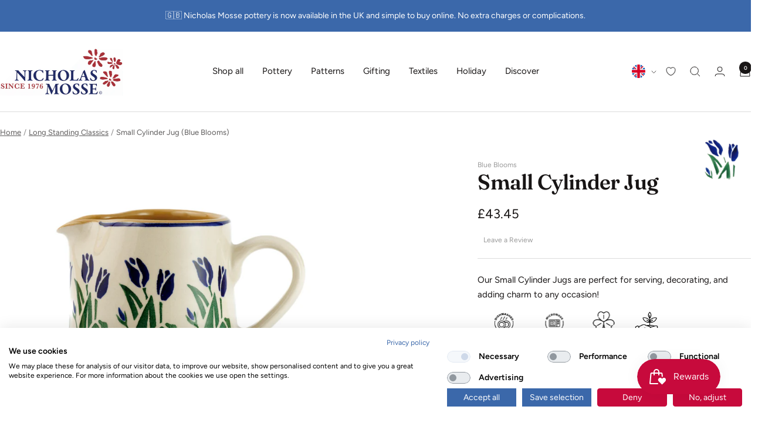

--- FILE ---
content_type: text/html; charset=utf-8
request_url: https://nicholasmosse.com/en-gb/collections/long-standing-classics/products/small-cylinder-jug-blue-blooms
body_size: 164149
content:
<!doctype html><html class="no-js" lang="en" dir="ltr">
  <head>
    <meta charset="utf-8">
    <meta name="viewport" content="width=device-width, initial-scale=1.0, height=device-height, minimum-scale=1.0, maximum-scale=1.0">
    <meta name="theme-color" content="#ffffff">
    
    
    <title>Small Cylinder Jug Blue Blooms | NicholasMosse.com</title><meta name="description" content="View our Small Cylinder Jug Blue Blooms here at NicholasMosse.com, handmade Irish craft spongeware pottery. Superb collectable items."><meta name="p:domain_verify" content="4131d65382f49d46718f9999d6ef4a10"/>
    <link rel="canonical" href="https://nicholasmosse.com/en-gb/products/small-cylinder-jug-blue-blooms"><link rel="shortcut icon" href="//nicholasmosse.com/cdn/shop/files/favicon.png?v=1615501651&width=96" type="image/png"><link rel="preconnect" href="https://cdn.shopify.com">
    <link rel="dns-prefetch" href="https://productreviews.shopifycdn.com">
    <link rel="dns-prefetch" href="https://www.google-analytics.com"><link rel="preconnect" href="https://fonts.shopifycdn.com" crossorigin><link rel="preload" as="style" href="//nicholasmosse.com/cdn/shop/t/187/assets/theme.css?v=61953964643332850891727790069">
    <link rel="preload" as="script" href="//nicholasmosse.com/cdn/shop/t/187/assets/vendor.js?v=32643890569905814191727790068">
    <link rel="preload" as="script" href="//nicholasmosse.com/cdn/shop/t/187/assets/theme.js?v=99951375191110629561727790072"><link rel="preload" as="fetch" href="/en-gb/products/small-cylinder-jug-blue-blooms.js" crossorigin><meta property="og:type" content="product">
  <meta property="og:title" content="Small Cylinder Jug | Blue Blooms">
  <meta property="product:price:amount" content="43.45">
  <meta property="product:price:currency" content="GBP"><meta property="og:image" content="http://nicholasmosse.com/cdn/shop/files/nicholas-mosse-small-cylinder-jug-blue-blooms-52259739107666.jpg?v=1727539247&width=1024">
  <meta property="og:image:secure_url" content="https://nicholasmosse.com/cdn/shop/files/nicholas-mosse-small-cylinder-jug-blue-blooms-52259739107666.jpg?v=1727539247&width=1024">
  <meta property="og:image:width" content="2048">
  <meta property="og:image:height" content="2048"><meta property="og:description" content="View our Small Cylinder Jug Blue Blooms here at NicholasMosse.com, handmade Irish craft spongeware pottery. Superb collectable items."><meta property="og:url" content="https://nicholasmosse.com/en-gb/products/small-cylinder-jug-blue-blooms">
<meta property="og:site_name" content="Nicholas Mosse"><meta name="twitter:card" content="summary"><meta name="twitter:title" content="Small Cylinder Jug | Blue Blooms">
  <meta name="twitter:description" content="
Our Small Cylinder Jugs may be small, but they have an astoundingly large range of uses!
From serving milk at a family breakfast, pouring cream for dessert, or even holding fragrant flowers, these pottery jugs are suitable for any occasion.  Each handmade pottery piece is carefully crafted in Ireland to ensure the design is both durable and beautiful.
This pattern is cheerful and elegant at the same time and the blue tints always go well with food.

Measurements:

11cm h (4.3&quot; h)
0.400l v (0.84pt v)"><meta name="twitter:image" content="https://nicholasmosse.com/cdn/shop/files/nicholas-mosse-small-cylinder-jug-blue-blooms-52259739107666.jpg?v=1727539247&width=1200">
  <meta name="twitter:image:alt" content="Small Cylinder Jug Blue Blooms | NicholasMosse.com">
    <script type="application/ld+json">{"@context":"http:\/\/schema.org\/","@id":"\/en-gb\/products\/small-cylinder-jug-blue-blooms#product","@type":"Product","brand":{"@type":"Brand","name":"Nicholas Mosse"},"category":"Serving Pitchers \u0026 Carafes","description":"\nOur Small Cylinder Jugs may be small, but they have an astoundingly large range of uses!\nFrom serving milk at a family breakfast, pouring cream for dessert, or even holding fragrant flowers, these pottery jugs are suitable for any occasion.  Each handmade pottery piece is carefully crafted in Ireland to ensure the design is both durable and beautiful.\nThis pattern is cheerful and elegant at the same time and the blue tints always go well with food.\n\nMeasurements:\n\n11cm h (4.3\" h)\n0.400l v (0.84pt v)","gtin":"10006696","image":"https:\/\/nicholasmosse.com\/cdn\/shop\/files\/nicholas-mosse-small-cylinder-jug-blue-blooms-52259739107666.jpg?v=1727539247\u0026width=1920","name":"Small Cylinder Jug | Blue Blooms","offers":{"@id":"\/en-gb\/products\/small-cylinder-jug-blue-blooms?variant=39547790458943#offer","@type":"Offer","availability":"http:\/\/schema.org\/InStock","price":"43.45","priceCurrency":"GBP","url":"https:\/\/nicholasmosse.com\/en-gb\/products\/small-cylinder-jug-blue-blooms?variant=39547790458943"},"sku":"1019119","url":"https:\/\/nicholasmosse.com\/en-gb\/products\/small-cylinder-jug-blue-blooms"}</script><script type="application/ld+json">
  {
    "@context": "https://schema.org",
    "@type": "BreadcrumbList",
    "itemListElement": [{
        "@type": "ListItem",
        "position": 1,
        "name": "Home",
        "item": "https://nicholasmosse.com"
      },{
            "@type": "ListItem",
            "position": 2,
            "name": "Long Standing Classics",
            "item": "https://nicholasmosse.com/en-gb/collections/long-standing-classics"
          }, {
            "@type": "ListItem",
            "position": 3,
            "name": "Small Cylinder Jug | Blue Blooms",
            "item": "https://nicholasmosse.com/en-gb/products/small-cylinder-jug-blue-blooms"
          }]
  }
</script>
    <link rel="preload" href="//nicholasmosse.com/cdn/fonts/fraunces/fraunces_n6.69791a9f00600e5a1e56a6f64efc9d10a28b9c92.woff2" as="font" type="font/woff2" crossorigin><link rel="preload" href="//nicholasmosse.com/cdn/fonts/figtree/figtree_n4.3c0838aba1701047e60be6a99a1b0a40ce9b8419.woff2" as="font" type="font/woff2" crossorigin><style>
  /* Typography (heading) */
  @font-face {
  font-family: Fraunces;
  font-weight: 600;
  font-style: normal;
  font-display: swap;
  src: url("//nicholasmosse.com/cdn/fonts/fraunces/fraunces_n6.69791a9f00600e5a1e56a6f64efc9d10a28b9c92.woff2") format("woff2"),
       url("//nicholasmosse.com/cdn/fonts/fraunces/fraunces_n6.e87d336d46d99db17df56f1dc77d222effffa1f3.woff") format("woff");
}

@font-face {
  font-family: Fraunces;
  font-weight: 600;
  font-style: italic;
  font-display: swap;
  src: url("//nicholasmosse.com/cdn/fonts/fraunces/fraunces_i6.8862d206518ce141218adf4eaf0e5d478cbd024a.woff2") format("woff2"),
       url("//nicholasmosse.com/cdn/fonts/fraunces/fraunces_i6.9bfc22b5389643d688185c0e419e96528513fc60.woff") format("woff");
}

/* Typography (body) */
  @font-face {
  font-family: Figtree;
  font-weight: 400;
  font-style: normal;
  font-display: swap;
  src: url("//nicholasmosse.com/cdn/fonts/figtree/figtree_n4.3c0838aba1701047e60be6a99a1b0a40ce9b8419.woff2") format("woff2"),
       url("//nicholasmosse.com/cdn/fonts/figtree/figtree_n4.c0575d1db21fc3821f17fd6617d3dee552312137.woff") format("woff");
}

@font-face {
  font-family: Figtree;
  font-weight: 400;
  font-style: italic;
  font-display: swap;
  src: url("//nicholasmosse.com/cdn/fonts/figtree/figtree_i4.89f7a4275c064845c304a4cf8a4a586060656db2.woff2") format("woff2"),
       url("//nicholasmosse.com/cdn/fonts/figtree/figtree_i4.6f955aaaafc55a22ffc1f32ecf3756859a5ad3e2.woff") format("woff");
}

@font-face {
  font-family: Figtree;
  font-weight: 600;
  font-style: normal;
  font-display: swap;
  src: url("//nicholasmosse.com/cdn/fonts/figtree/figtree_n6.9d1ea52bb49a0a86cfd1b0383d00f83d3fcc14de.woff2") format("woff2"),
       url("//nicholasmosse.com/cdn/fonts/figtree/figtree_n6.f0fcdea525a0e47b2ae4ab645832a8e8a96d31d3.woff") format("woff");
}

@font-face {
  font-family: Figtree;
  font-weight: 600;
  font-style: italic;
  font-display: swap;
  src: url("//nicholasmosse.com/cdn/fonts/figtree/figtree_i6.702baae75738b446cfbed6ac0d60cab7b21e61ba.woff2") format("woff2"),
       url("//nicholasmosse.com/cdn/fonts/figtree/figtree_i6.6b8dc40d16c9905d29525156e284509f871ce8f9.woff") format("woff");
}

:root {--heading-color: 24, 21, 21;
    --text-color: 24, 21, 21;
    --background: 255, 255, 255;
    --secondary-background: 245, 241, 236;
    --border-color: 220, 220, 220;
    --border-color-darker: 163, 161, 161;
    --success-color: 46, 158, 123;
    --success-background: 213, 236, 229;
    --error-color: 222, 42, 42;
    --error-background: 253, 240, 240;
    --primary-button-background: 59, 104, 170;
    --primary-button-text-color: 255, 255, 255;
    --secondary-button-background: 172, 19, 30;
    --secondary-button-text-color: 255, 255, 255;
    --product-star-rating: 246, 164, 41;
    --product-on-sale-accent: 172, 19, 30;
    --product-sold-out-accent: 59, 104, 170;
    --product-custom-label-background: 59, 104, 170;
    --product-custom-label-text-color: 255, 255, 255;
    --product-custom-label-2-background: 243, 229, 182;
    --product-custom-label-2-text-color: 0, 0, 0;
    --product-low-stock-text-color: 222, 42, 42;
    --product-in-stock-text-color: 46, 158, 123;
    --loading-bar-background: 24, 21, 21;

    /* We duplicate some "base" colors as root colors, which is useful to use on drawer elements or popover without. Those should not be overridden to avoid issues */
    --root-heading-color: 24, 21, 21;
    --root-text-color: 24, 21, 21;
    --root-background: 255, 255, 255;
    --root-border-color: 220, 220, 220;
    --root-primary-button-background: 59, 104, 170;
    --root-primary-button-text-color: 255, 255, 255;

    --base-font-size: 15px;
    --heading-font-family: Fraunces, serif;
    --heading-font-weight: 600;
    --heading-font-style: normal;
    --heading-text-transform: normal;
    --text-font-family: Figtree, sans-serif;
    --text-font-weight: 400;
    --text-font-style: normal;
    --text-font-bold-weight: 600;

    /* Typography (font size) */
    --heading-xxsmall-font-size: 11px;
    --heading-xsmall-font-size: 11px;
    --heading-small-font-size: 12px;
    --heading-large-font-size: 36px;
    --heading-h1-font-size: 36px;
    --heading-h2-font-size: 30px;
    --heading-h3-font-size: 26px;
    --heading-h4-font-size: 24px;
    --heading-h5-font-size: 20px;
    --heading-h6-font-size: 16px;

    /* Control the look and feel of the theme by changing radius of various elements */
    --button-border-radius: 4px;
    --block-border-radius: 8px;
    --block-border-radius-reduced: 4px;
    --color-swatch-border-radius: 100%;

    /* Button size */
    --button-height: 48px;
    --button-small-height: 40px;

    /* Form related */
    --form-input-field-height: 48px;
    --form-input-gap: 16px;
    --form-submit-margin: 24px;

    /* Product listing related variables */
    --product-list-block-spacing: 32px;

    /* Video related */
    --play-button-background: 255, 255, 255;
    --play-button-arrow: 24, 21, 21;

    /* RTL support */
    --transform-logical-flip: 1;
    --transform-origin-start: left;
    --transform-origin-end: right;

    /* Other */
    --zoom-cursor-svg-url: url(//nicholasmosse.com/cdn/shop/t/187/assets/zoom-cursor.svg?v=70690486508708083131727790084);
    --arrow-right-svg-url: url(//nicholasmosse.com/cdn/shop/t/187/assets/arrow-right.svg?v=33351810051479818131727790084);
    --arrow-left-svg-url: url(//nicholasmosse.com/cdn/shop/t/187/assets/arrow-left.svg?v=182849246812681973891727790084);

    /* Some useful variables that we can reuse in our CSS. Some explanation are needed for some of them:
       - container-max-width-minus-gutters: represents the container max width without the edge gutters
       - container-outer-width: considering the screen width, represent all the space outside the container
       - container-outer-margin: same as container-outer-width but get set to 0 inside a container
       - container-inner-width: the effective space inside the container (minus gutters)
       - grid-column-width: represents the width of a single column of the grid
       - vertical-breather: this is a variable that defines the global "spacing" between sections, and inside the section
                            to create some "breath" and minimum spacing
     */
    --container-max-width: 1600px;
    --container-gutter: 24px;
    --container-max-width-minus-gutters: calc(var(--container-max-width) - (var(--container-gutter)) * 2);
    --container-outer-width: max(calc((100vw - var(--container-max-width-minus-gutters)) / 2), var(--container-gutter));
    --container-outer-margin: var(--container-outer-width);
    --container-inner-width: calc(100vw - var(--container-outer-width) * 2);

    --grid-column-count: 10;
    --grid-gap: 24px;
    --grid-column-width: calc((100vw - var(--container-outer-width) * 2 - var(--grid-gap) * (var(--grid-column-count) - 1)) / var(--grid-column-count));

    --vertical-breather: 28px;
    --vertical-breather-tight: 28px;

    /* Shopify related variables */
    --payment-terms-background-color: #ffffff;
  }

  @media screen and (min-width: 741px) {
    :root {
      --container-gutter: 40px;
      --grid-column-count: 20;
      --vertical-breather: 40px;
      --vertical-breather-tight: 40px;

      /* Typography (font size) */
      --heading-xsmall-font-size: 12px;
      --heading-small-font-size: 13px;
      --heading-large-font-size: 52px;
      --heading-h1-font-size: 48px;
      --heading-h2-font-size: 38px;
      --heading-h3-font-size: 32px;
      --heading-h4-font-size: 24px;
      --heading-h5-font-size: 20px;
      --heading-h6-font-size: 18px;

      /* Form related */
      --form-input-field-height: 52px;
      --form-submit-margin: 32px;

      /* Button size */
      --button-height: 52px;
      --button-small-height: 44px;
    }
  }

  @media screen and (min-width: 1200px) {
    :root {
      --vertical-breather: 48px;
      --vertical-breather-tight: 48px;
      --product-list-block-spacing: 48px;

      /* Typography */
      --heading-large-font-size: 64px;
      --heading-h1-font-size: 56px;
      --heading-h2-font-size: 48px;
      --heading-h3-font-size: 36px;
      --heading-h4-font-size: 30px;
      --heading-h5-font-size: 24px;
      --heading-h6-font-size: 18px;
    }
  }

  @media screen and (min-width: 1600px) {
    :root {
      --vertical-breather: 48px;
      --vertical-breather-tight: 48px;
    }
  }
</style>
    <script>
  // This allows to expose several variables to the global scope, to be used in scripts
  window.themeVariables = {
    settings: {
      direction: "ltr",
      pageType: "product",
      cartCount: 0,
      moneyFormat: "£{{amount}}",
      moneyWithCurrencyFormat: "£{{amount}} GBP",
      showVendor: false,
      discountMode: "saving",
      currencyCodeEnabled: false,
      cartType: "drawer",
      cartCurrency: "GBP",
      mobileZoomFactor: 2.5
    },

    routes: {
      host: "nicholasmosse.com",
      rootUrl: "\/en-gb",
      rootUrlWithoutSlash: "\/en-gb",
      cartUrl: "\/en-gb\/cart",
      cartAddUrl: '/cart/add',
      cartChangeUrl: '/cart/change',
      searchUrl: "\/en-gb\/search",
      predictiveSearchUrl: "\/en-gb\/search\/suggest",
      productRecommendationsUrl: "\/en-gb\/recommendations\/products"
    },

    strings: {
      accessibilityDelete: "Delete",
      accessibilityClose: "Close",
      collectionSoldOut: "Sold out",
      collectionDiscount: "Save @savings@",
      productSalePrice: "Sale price",
      productRegularPrice: "Regular price",
      productFormUnavailable: "Unavailable",
      productFormSoldOut: "Sold out",
      productFormPreOrder: "Pre-order",
      productFormAddToCart: "Add to cart",
      searchNoResults: "No results could be found.",
      searchNewSearch: "New search",
      searchProducts: "Products",
      searchArticles: "Journal",
      searchPages: "Pages",
      searchCollections: "Collections",
      cartViewCart: "View cart",
      cartItemAdded: "Item added to your cart!",
      cartItemAddedShort: "Added to your cart!",
      cartAddOrderNote: "Add order note",
      cartEditOrderNote: "Edit order note",
      shippingEstimatorNoResults: "Sorry, we do not ship to your address.",
      shippingEstimatorOneResult: "There is one shipping rate for your address:",
      shippingEstimatorMultipleResults: "There are several shipping rates for your address:",
      shippingEstimatorError: "One or more error occurred while retrieving shipping rates:"
    },

    libs: {
      flickity: "\/\/nicholasmosse.com\/cdn\/shop\/t\/187\/assets\/flickity.js?v=176646718982628074891727790069",
      photoswipe: "\/\/nicholasmosse.com\/cdn\/shop\/t\/187\/assets\/photoswipe.js?v=132268647426145925301727790071",
      qrCode: "\/\/nicholasmosse.com\/cdn\/shopifycloud\/storefront\/assets\/themes_support\/vendor\/qrcode-3f2b403b.js"
    },

    breakpoints: {
      phone: 'screen and (max-width: 740px)',
      tablet: 'screen and (min-width: 741px) and (max-width: 999px)',
      tabletAndUp: 'screen and (min-width: 741px)',
      pocket: 'screen and (max-width: 999px)',
      lap: 'screen and (min-width: 1000px) and (max-width: 1199px)',
      lapAndUp: 'screen and (min-width: 1000px)',
      desktop: 'screen and (min-width: 1200px)',
      wide: 'screen and (min-width: 1400px)'
    }
  };

  window.addEventListener('pageshow', async () => {
    const cartContent = await (await fetch(`${window.themeVariables.routes.cartUrl}.js`, {cache: 'reload'})).json();
    document.documentElement.dispatchEvent(new CustomEvent('cart:refresh', {detail: {cart: cartContent}}));
  });

  if ('noModule' in HTMLScriptElement.prototype) {
    // Old browsers (like IE) that does not support module will be considered as if not executing JS at all
    document.documentElement.className = document.documentElement.className.replace('no-js', 'js');

    requestAnimationFrame(() => {
      const viewportHeight = (window.visualViewport ? window.visualViewport.height : document.documentElement.clientHeight);
      document.documentElement.style.setProperty('--window-height',viewportHeight + 'px');
    });
  }// We save the product ID in local storage to be eventually used for recently viewed section
    try {
      const items = JSON.parse(localStorage.getItem('theme:recently-viewed-products') || '[]');

      // We check if the current product already exists, and if it does not, we add it at the start
      if (!items.includes(6837115781183)) {
        items.unshift(6837115781183);
      }

      localStorage.setItem('theme:recently-viewed-products', JSON.stringify(items.slice(0, 20)));
    } catch (e) {
      // Safari in private mode does not allow setting item, we silently fail
    }</script>


    <link rel="stylesheet" href="//nicholasmosse.com/cdn/shop/t/187/assets/theme.css?v=61953964643332850891727790069">
    <link rel="stylesheet" href="//nicholasmosse.com/cdn/shop/t/187/assets/custom.css?v=76091361524425615591769533625">

    <script src="//nicholasmosse.com/cdn/shop/t/187/assets/vendor.js?v=32643890569905814191727790068" defer></script>
    <script src="//nicholasmosse.com/cdn/shop/t/187/assets/theme.js?v=99951375191110629561727790072" defer></script>
    <script src="//nicholasmosse.com/cdn/shop/t/187/assets/custom.js?v=158045031168058073811728635509" defer></script>

    <script>window.performance && window.performance.mark && window.performance.mark('shopify.content_for_header.start');</script><meta name="facebook-domain-verification" content="pii167lcna4c9cux9p2smmygx5k89f">
<meta name="facebook-domain-verification" content="gk33q990flggos870rjomivd7qilh6">
<meta name="facebook-domain-verification" content="6oa4b64pwepn07z2ttl119yqm814il">
<meta name="google-site-verification" content="zns7aliBmOFQBrb55cnL-nOXllFAmrMWRFd6VJuD7qw">
<meta id="shopify-digital-wallet" name="shopify-digital-wallet" content="/12985587/digital_wallets/dialog">
<meta name="shopify-checkout-api-token" content="e9e3d0696a6857368b3e800c50679387">
<meta id="in-context-paypal-metadata" data-shop-id="12985587" data-venmo-supported="false" data-environment="production" data-locale="en_US" data-paypal-v4="true" data-currency="GBP">
<link rel="alternate" hreflang="x-default" href="https://nicholasmosse.com/products/small-cylinder-jug-blue-blooms">
<link rel="alternate" hreflang="en" href="https://nicholasmosse.com/products/small-cylinder-jug-blue-blooms">
<link rel="alternate" hreflang="en-CA" href="https://nicholasmosse.com/en-ca/products/small-cylinder-jug-blue-blooms">
<link rel="alternate" hreflang="en-GB" href="https://nicholasmosse.com/en-gb/products/small-cylinder-jug-blue-blooms">
<link rel="alternate" hreflang="en-US" href="https://nicholasmosse.com/en-us/products/small-cylinder-jug-blue-blooms">
<link rel="alternate" type="application/json+oembed" href="https://nicholasmosse.com/en-gb/products/small-cylinder-jug-blue-blooms.oembed">
<script async="async" src="/checkouts/internal/preloads.js?locale=en-GB"></script>
<link rel="preconnect" href="https://shop.app" crossorigin="anonymous">
<script async="async" src="https://shop.app/checkouts/internal/preloads.js?locale=en-GB&shop_id=12985587" crossorigin="anonymous"></script>
<script id="apple-pay-shop-capabilities" type="application/json">{"shopId":12985587,"countryCode":"IE","currencyCode":"GBP","merchantCapabilities":["supports3DS"],"merchantId":"gid:\/\/shopify\/Shop\/12985587","merchantName":"Nicholas Mosse","requiredBillingContactFields":["postalAddress","email","phone"],"requiredShippingContactFields":["postalAddress","email","phone"],"shippingType":"shipping","supportedNetworks":["visa","maestro","masterCard","amex"],"total":{"type":"pending","label":"Nicholas Mosse","amount":"1.00"},"shopifyPaymentsEnabled":true,"supportsSubscriptions":true}</script>
<script id="shopify-features" type="application/json">{"accessToken":"e9e3d0696a6857368b3e800c50679387","betas":["rich-media-storefront-analytics"],"domain":"nicholasmosse.com","predictiveSearch":true,"shopId":12985587,"locale":"en"}</script>
<script>var Shopify = Shopify || {};
Shopify.shop = "nicmosse.myshopify.com";
Shopify.locale = "en";
Shopify.currency = {"active":"GBP","rate":"0.88309764"};
Shopify.country = "GB";
Shopify.theme = {"name":"[GitHub Sync] Live 🚨 DO NOT UNPUBLISH [12.11.24] ","id":172884558162,"schema_name":"Focal","schema_version":"🔒12.0.1","theme_store_id":null,"role":"main"};
Shopify.theme.handle = "null";
Shopify.theme.style = {"id":null,"handle":null};
Shopify.cdnHost = "nicholasmosse.com/cdn";
Shopify.routes = Shopify.routes || {};
Shopify.routes.root = "/en-gb/";</script>
<script type="module">!function(o){(o.Shopify=o.Shopify||{}).modules=!0}(window);</script>
<script>!function(o){function n(){var o=[];function n(){o.push(Array.prototype.slice.apply(arguments))}return n.q=o,n}var t=o.Shopify=o.Shopify||{};t.loadFeatures=n(),t.autoloadFeatures=n()}(window);</script>
<script>
  window.ShopifyPay = window.ShopifyPay || {};
  window.ShopifyPay.apiHost = "shop.app\/pay";
  window.ShopifyPay.redirectState = null;
</script>
<script id="shop-js-analytics" type="application/json">{"pageType":"product"}</script>
<script defer="defer" async type="module" src="//nicholasmosse.com/cdn/shopifycloud/shop-js/modules/v2/client.init-shop-cart-sync_WVOgQShq.en.esm.js"></script>
<script defer="defer" async type="module" src="//nicholasmosse.com/cdn/shopifycloud/shop-js/modules/v2/chunk.common_C_13GLB1.esm.js"></script>
<script defer="defer" async type="module" src="//nicholasmosse.com/cdn/shopifycloud/shop-js/modules/v2/chunk.modal_CLfMGd0m.esm.js"></script>
<script type="module">
  await import("//nicholasmosse.com/cdn/shopifycloud/shop-js/modules/v2/client.init-shop-cart-sync_WVOgQShq.en.esm.js");
await import("//nicholasmosse.com/cdn/shopifycloud/shop-js/modules/v2/chunk.common_C_13GLB1.esm.js");
await import("//nicholasmosse.com/cdn/shopifycloud/shop-js/modules/v2/chunk.modal_CLfMGd0m.esm.js");

  window.Shopify.SignInWithShop?.initShopCartSync?.({"fedCMEnabled":true,"windoidEnabled":true});

</script>
<script>
  window.Shopify = window.Shopify || {};
  if (!window.Shopify.featureAssets) window.Shopify.featureAssets = {};
  window.Shopify.featureAssets['shop-js'] = {"shop-cart-sync":["modules/v2/client.shop-cart-sync_DuR37GeY.en.esm.js","modules/v2/chunk.common_C_13GLB1.esm.js","modules/v2/chunk.modal_CLfMGd0m.esm.js"],"init-fed-cm":["modules/v2/client.init-fed-cm_BucUoe6W.en.esm.js","modules/v2/chunk.common_C_13GLB1.esm.js","modules/v2/chunk.modal_CLfMGd0m.esm.js"],"shop-toast-manager":["modules/v2/client.shop-toast-manager_B0JfrpKj.en.esm.js","modules/v2/chunk.common_C_13GLB1.esm.js","modules/v2/chunk.modal_CLfMGd0m.esm.js"],"init-shop-cart-sync":["modules/v2/client.init-shop-cart-sync_WVOgQShq.en.esm.js","modules/v2/chunk.common_C_13GLB1.esm.js","modules/v2/chunk.modal_CLfMGd0m.esm.js"],"shop-button":["modules/v2/client.shop-button_B_U3bv27.en.esm.js","modules/v2/chunk.common_C_13GLB1.esm.js","modules/v2/chunk.modal_CLfMGd0m.esm.js"],"init-windoid":["modules/v2/client.init-windoid_DuP9q_di.en.esm.js","modules/v2/chunk.common_C_13GLB1.esm.js","modules/v2/chunk.modal_CLfMGd0m.esm.js"],"shop-cash-offers":["modules/v2/client.shop-cash-offers_BmULhtno.en.esm.js","modules/v2/chunk.common_C_13GLB1.esm.js","modules/v2/chunk.modal_CLfMGd0m.esm.js"],"pay-button":["modules/v2/client.pay-button_CrPSEbOK.en.esm.js","modules/v2/chunk.common_C_13GLB1.esm.js","modules/v2/chunk.modal_CLfMGd0m.esm.js"],"init-customer-accounts":["modules/v2/client.init-customer-accounts_jNk9cPYQ.en.esm.js","modules/v2/client.shop-login-button_DJ5ldayH.en.esm.js","modules/v2/chunk.common_C_13GLB1.esm.js","modules/v2/chunk.modal_CLfMGd0m.esm.js"],"avatar":["modules/v2/client.avatar_BTnouDA3.en.esm.js"],"checkout-modal":["modules/v2/client.checkout-modal_pBPyh9w8.en.esm.js","modules/v2/chunk.common_C_13GLB1.esm.js","modules/v2/chunk.modal_CLfMGd0m.esm.js"],"init-shop-for-new-customer-accounts":["modules/v2/client.init-shop-for-new-customer-accounts_BUoCy7a5.en.esm.js","modules/v2/client.shop-login-button_DJ5ldayH.en.esm.js","modules/v2/chunk.common_C_13GLB1.esm.js","modules/v2/chunk.modal_CLfMGd0m.esm.js"],"init-customer-accounts-sign-up":["modules/v2/client.init-customer-accounts-sign-up_CnczCz9H.en.esm.js","modules/v2/client.shop-login-button_DJ5ldayH.en.esm.js","modules/v2/chunk.common_C_13GLB1.esm.js","modules/v2/chunk.modal_CLfMGd0m.esm.js"],"init-shop-email-lookup-coordinator":["modules/v2/client.init-shop-email-lookup-coordinator_CzjY5t9o.en.esm.js","modules/v2/chunk.common_C_13GLB1.esm.js","modules/v2/chunk.modal_CLfMGd0m.esm.js"],"shop-follow-button":["modules/v2/client.shop-follow-button_CsYC63q7.en.esm.js","modules/v2/chunk.common_C_13GLB1.esm.js","modules/v2/chunk.modal_CLfMGd0m.esm.js"],"shop-login-button":["modules/v2/client.shop-login-button_DJ5ldayH.en.esm.js","modules/v2/chunk.common_C_13GLB1.esm.js","modules/v2/chunk.modal_CLfMGd0m.esm.js"],"shop-login":["modules/v2/client.shop-login_B9ccPdmx.en.esm.js","modules/v2/chunk.common_C_13GLB1.esm.js","modules/v2/chunk.modal_CLfMGd0m.esm.js"],"lead-capture":["modules/v2/client.lead-capture_D0K_KgYb.en.esm.js","modules/v2/chunk.common_C_13GLB1.esm.js","modules/v2/chunk.modal_CLfMGd0m.esm.js"],"payment-terms":["modules/v2/client.payment-terms_BWmiNN46.en.esm.js","modules/v2/chunk.common_C_13GLB1.esm.js","modules/v2/chunk.modal_CLfMGd0m.esm.js"]};
</script>
<script>(function() {
  var isLoaded = false;
  function asyncLoad() {
    if (isLoaded) return;
    isLoaded = true;
    var urls = ["https:\/\/loox.io\/widget\/Ek1PaPRO7\/loox.1504017982618.js?shop=nicmosse.myshopify.com","\/\/cdn.shopify.com\/proxy\/2c455b721dbd958fbb1aa0f08ddc9efdef8dee4ef413acd3e225d5d1fe8b53bd\/api.kimonix.com\/kimonix_analytics.js?shop=nicmosse.myshopify.com\u0026sp-cache-control=cHVibGljLCBtYXgtYWdlPTkwMA","\/\/cdn.shopify.com\/proxy\/bc8c76ceb2a41b3b84e8b99640e078d4d60c47c0c66fcebf40d34e5e7f6cbcae\/api.kimonix.com\/kimonix_void_script.js?shop=nicmosse.myshopify.com\u0026sp-cache-control=cHVibGljLCBtYXgtYWdlPTkwMA","https:\/\/cdn.nfcube.com\/instafeed-2fdafa3c9483e57b99434a55bede25a4.js?shop=nicmosse.myshopify.com","https:\/\/cdn.hextom.com\/js\/quickannouncementbar.js?shop=nicmosse.myshopify.com","https:\/\/cdn.hextom.com\/js\/freeshippingbar.js?shop=nicmosse.myshopify.com","\/\/backinstock.useamp.com\/widget\/27780_1767155482.js?category=bis\u0026v=6\u0026shop=nicmosse.myshopify.com"];
    for (var i = 0; i < urls.length; i++) {
      var s = document.createElement('script');
      s.type = 'text/javascript';
      s.async = true;
      s.src = urls[i];
      var x = document.getElementsByTagName('script')[0];
      x.parentNode.insertBefore(s, x);
    }
  };
  if(window.attachEvent) {
    window.attachEvent('onload', asyncLoad);
  } else {
    window.addEventListener('load', asyncLoad, false);
  }
})();</script>
<script id="__st">var __st={"a":12985587,"offset":0,"reqid":"a437d47f-3e1b-41f0-aca0-f5ea5d3a8b24-1769630707","pageurl":"nicholasmosse.com\/en-gb\/collections\/long-standing-classics\/products\/small-cylinder-jug-blue-blooms","u":"42863f2662f6","p":"product","rtyp":"product","rid":6837115781183};</script>
<script>window.ShopifyPaypalV4VisibilityTracking = true;</script>
<script id="captcha-bootstrap">!function(){'use strict';const t='contact',e='account',n='new_comment',o=[[t,t],['blogs',n],['comments',n],[t,'customer']],c=[[e,'customer_login'],[e,'guest_login'],[e,'recover_customer_password'],[e,'create_customer']],r=t=>t.map((([t,e])=>`form[action*='/${t}']:not([data-nocaptcha='true']) input[name='form_type'][value='${e}']`)).join(','),a=t=>()=>t?[...document.querySelectorAll(t)].map((t=>t.form)):[];function s(){const t=[...o],e=r(t);return a(e)}const i='password',u='form_key',d=['recaptcha-v3-token','g-recaptcha-response','h-captcha-response',i],f=()=>{try{return window.sessionStorage}catch{return}},m='__shopify_v',_=t=>t.elements[u];function p(t,e,n=!1){try{const o=window.sessionStorage,c=JSON.parse(o.getItem(e)),{data:r}=function(t){const{data:e,action:n}=t;return t[m]||n?{data:e,action:n}:{data:t,action:n}}(c);for(const[e,n]of Object.entries(r))t.elements[e]&&(t.elements[e].value=n);n&&o.removeItem(e)}catch(o){console.error('form repopulation failed',{error:o})}}const l='form_type',E='cptcha';function T(t){t.dataset[E]=!0}const w=window,h=w.document,L='Shopify',v='ce_forms',y='captcha';let A=!1;((t,e)=>{const n=(g='f06e6c50-85a8-45c8-87d0-21a2b65856fe',I='https://cdn.shopify.com/shopifycloud/storefront-forms-hcaptcha/ce_storefront_forms_captcha_hcaptcha.v1.5.2.iife.js',D={infoText:'Protected by hCaptcha',privacyText:'Privacy',termsText:'Terms'},(t,e,n)=>{const o=w[L][v],c=o.bindForm;if(c)return c(t,g,e,D).then(n);var r;o.q.push([[t,g,e,D],n]),r=I,A||(h.body.append(Object.assign(h.createElement('script'),{id:'captcha-provider',async:!0,src:r})),A=!0)});var g,I,D;w[L]=w[L]||{},w[L][v]=w[L][v]||{},w[L][v].q=[],w[L][y]=w[L][y]||{},w[L][y].protect=function(t,e){n(t,void 0,e),T(t)},Object.freeze(w[L][y]),function(t,e,n,w,h,L){const[v,y,A,g]=function(t,e,n){const i=e?o:[],u=t?c:[],d=[...i,...u],f=r(d),m=r(i),_=r(d.filter((([t,e])=>n.includes(e))));return[a(f),a(m),a(_),s()]}(w,h,L),I=t=>{const e=t.target;return e instanceof HTMLFormElement?e:e&&e.form},D=t=>v().includes(t);t.addEventListener('submit',(t=>{const e=I(t);if(!e)return;const n=D(e)&&!e.dataset.hcaptchaBound&&!e.dataset.recaptchaBound,o=_(e),c=g().includes(e)&&(!o||!o.value);(n||c)&&t.preventDefault(),c&&!n&&(function(t){try{if(!f())return;!function(t){const e=f();if(!e)return;const n=_(t);if(!n)return;const o=n.value;o&&e.removeItem(o)}(t);const e=Array.from(Array(32),(()=>Math.random().toString(36)[2])).join('');!function(t,e){_(t)||t.append(Object.assign(document.createElement('input'),{type:'hidden',name:u})),t.elements[u].value=e}(t,e),function(t,e){const n=f();if(!n)return;const o=[...t.querySelectorAll(`input[type='${i}']`)].map((({name:t})=>t)),c=[...d,...o],r={};for(const[a,s]of new FormData(t).entries())c.includes(a)||(r[a]=s);n.setItem(e,JSON.stringify({[m]:1,action:t.action,data:r}))}(t,e)}catch(e){console.error('failed to persist form',e)}}(e),e.submit())}));const S=(t,e)=>{t&&!t.dataset[E]&&(n(t,e.some((e=>e===t))),T(t))};for(const o of['focusin','change'])t.addEventListener(o,(t=>{const e=I(t);D(e)&&S(e,y())}));const B=e.get('form_key'),M=e.get(l),P=B&&M;t.addEventListener('DOMContentLoaded',(()=>{const t=y();if(P)for(const e of t)e.elements[l].value===M&&p(e,B);[...new Set([...A(),...v().filter((t=>'true'===t.dataset.shopifyCaptcha))])].forEach((e=>S(e,t)))}))}(h,new URLSearchParams(w.location.search),n,t,e,['guest_login'])})(!0,!0)}();</script>
<script integrity="sha256-4kQ18oKyAcykRKYeNunJcIwy7WH5gtpwJnB7kiuLZ1E=" data-source-attribution="shopify.loadfeatures" defer="defer" src="//nicholasmosse.com/cdn/shopifycloud/storefront/assets/storefront/load_feature-a0a9edcb.js" crossorigin="anonymous"></script>
<script crossorigin="anonymous" defer="defer" src="//nicholasmosse.com/cdn/shopifycloud/storefront/assets/shopify_pay/storefront-65b4c6d7.js?v=20250812"></script>
<script data-source-attribution="shopify.dynamic_checkout.dynamic.init">var Shopify=Shopify||{};Shopify.PaymentButton=Shopify.PaymentButton||{isStorefrontPortableWallets:!0,init:function(){window.Shopify.PaymentButton.init=function(){};var t=document.createElement("script");t.src="https://nicholasmosse.com/cdn/shopifycloud/portable-wallets/latest/portable-wallets.en.js",t.type="module",document.head.appendChild(t)}};
</script>
<script data-source-attribution="shopify.dynamic_checkout.buyer_consent">
  function portableWalletsHideBuyerConsent(e){var t=document.getElementById("shopify-buyer-consent"),n=document.getElementById("shopify-subscription-policy-button");t&&n&&(t.classList.add("hidden"),t.setAttribute("aria-hidden","true"),n.removeEventListener("click",e))}function portableWalletsShowBuyerConsent(e){var t=document.getElementById("shopify-buyer-consent"),n=document.getElementById("shopify-subscription-policy-button");t&&n&&(t.classList.remove("hidden"),t.removeAttribute("aria-hidden"),n.addEventListener("click",e))}window.Shopify?.PaymentButton&&(window.Shopify.PaymentButton.hideBuyerConsent=portableWalletsHideBuyerConsent,window.Shopify.PaymentButton.showBuyerConsent=portableWalletsShowBuyerConsent);
</script>
<script data-source-attribution="shopify.dynamic_checkout.cart.bootstrap">document.addEventListener("DOMContentLoaded",(function(){function t(){return document.querySelector("shopify-accelerated-checkout-cart, shopify-accelerated-checkout")}if(t())Shopify.PaymentButton.init();else{new MutationObserver((function(e,n){t()&&(Shopify.PaymentButton.init(),n.disconnect())})).observe(document.body,{childList:!0,subtree:!0})}}));
</script>
<link id="shopify-accelerated-checkout-styles" rel="stylesheet" media="screen" href="https://nicholasmosse.com/cdn/shopifycloud/portable-wallets/latest/accelerated-checkout-backwards-compat.css" crossorigin="anonymous">
<style id="shopify-accelerated-checkout-cart">
        #shopify-buyer-consent {
  margin-top: 1em;
  display: inline-block;
  width: 100%;
}

#shopify-buyer-consent.hidden {
  display: none;
}

#shopify-subscription-policy-button {
  background: none;
  border: none;
  padding: 0;
  text-decoration: underline;
  font-size: inherit;
  cursor: pointer;
}

#shopify-subscription-policy-button::before {
  box-shadow: none;
}

      </style>

<script>window.performance && window.performance.mark && window.performance.mark('shopify.content_for_header.end');</script>

<!-- Hotjar Tracking Code for https://nicholasmosse.com -->
<script>
 (function(h,o,t,j,a,r){
     h.hj=h.hj||function(){(h.hj.q=h.hj.q||[]).push(arguments)};
     h._hjSettings={hjid:288275,hjsv:6};
     a=o.getElementsByTagName('head')[0];
     r=o.createElement('script');r.async=1;
     r.src=t+h._hjSettings.hjid+j+h._hjSettings.hjsv;
     a.appendChild(r);
 })(window,document,'https://static.hotjar.com/c/hotjar-','.js?sv=');
</script>
<!-- End of Hotjar Tracking Code -->
  <!-- BEGIN app block: shopify://apps/gift-reggie-gift-registry/blocks/app-embed-block/00fe746e-081c-46a2-a15d-bcbd6f41b0f0 --><script type="application/json" id="gift_reggie_data">
  {
    "storefrontAccessToken": null,
    "registryId": null,
    "registryAdmin": null,
    "customerId": null,
    

    "productId": 6837115781183,
    "rootUrl": "\/en-gb",
    "accountLoginUrl": "\/en-gb\/account\/login",
    "accountLoginReturnParam": "checkout_url=",
    "currentLanguage": null,

    "button_layout": "column",
    "button_order": "registry_wishlist",
    "button_alignment": "justify",
    "behavior_on_no_id": "disable",
    "wishlist_button_visibility": "nobody",
    "registry_button_visibility": "managers",
    "registry_button_behavior": "redirect",
    "online_store_version": "2",
    "button_location_override": "",
    "button_location_override_position": "inside",

    "wishlist_button_appearance": "button",
    "registry_button_appearance": "button",
    "wishlist_button_classname": "",
    "registry_button_classname": "",
    "wishlist_button_image_not_present": null,
    "wishlist_button_image_is_present": null,
    "registry_button_image": null,

    "checkout_button_selector": "",

    "i18n": {
      "wishlist": {
        "idleAdd": "Add to Wishlist",
        "idleRemove": "Remove from Wishlist",
        "pending": "...",
        "successAdd": "Added to Wishlist",
        "successRemove": "Removed from Wishlist",
        "noVariant": "Add to Wishlist",
        "error": "Error"
      },
      "registry": {
        "idleAdd": "Add to Registry",
        "idleRemove": "Remove from Registry",
        "pending": "...",
        "successAdd": "Added to Registry",
        "successRemove": "Removed from Registry",
        "noVariant": "Add to Registry",
        "error": "Error"
      }
    }
  }
</script>
<style>
  :root {
    --gift-reggie-wishlist-button-background-color: #ffffff;
    --gift-reggie-wishlist-button-text-color: #333333;
    --gift-reggie-registry-button-background-color: #ffffff;
    --gift-reggie-registry-button-text-color: #3b68aa;
  }
</style><style>
    .giftreggie-pdp-registry-cta {
text-transform:uppercase;
font-size:12px
}
.giftreggie-pdp-registry-cta--button {
    font-size: 14px !Important;
    font-weight: 600 !important;
}
  </style>
<!-- END app block --><!-- BEGIN app block: shopify://apps/instafeed/blocks/head-block/c447db20-095d-4a10-9725-b5977662c9d5 --><link rel="preconnect" href="https://cdn.nfcube.com/">
<link rel="preconnect" href="https://scontent.cdninstagram.com/">






<!-- END app block --><!-- BEGIN app block: shopify://apps/klaviyo-email-marketing-sms/blocks/klaviyo-onsite-embed/2632fe16-c075-4321-a88b-50b567f42507 -->












  <script async src="https://static.klaviyo.com/onsite/js/RSk3Xz/klaviyo.js?company_id=RSk3Xz"></script>
  <script>!function(){if(!window.klaviyo){window._klOnsite=window._klOnsite||[];try{window.klaviyo=new Proxy({},{get:function(n,i){return"push"===i?function(){var n;(n=window._klOnsite).push.apply(n,arguments)}:function(){for(var n=arguments.length,o=new Array(n),w=0;w<n;w++)o[w]=arguments[w];var t="function"==typeof o[o.length-1]?o.pop():void 0,e=new Promise((function(n){window._klOnsite.push([i].concat(o,[function(i){t&&t(i),n(i)}]))}));return e}}})}catch(n){window.klaviyo=window.klaviyo||[],window.klaviyo.push=function(){var n;(n=window._klOnsite).push.apply(n,arguments)}}}}();</script>

  
    <script id="viewed_product">
      if (item == null) {
        var _learnq = _learnq || [];

        var MetafieldReviews = null
        var MetafieldYotpoRating = null
        var MetafieldYotpoCount = null
        var MetafieldLooxRating = null
        var MetafieldLooxCount = null
        var okendoProduct = null
        var okendoProductReviewCount = null
        var okendoProductReviewAverageValue = null
        try {
          // The following fields are used for Customer Hub recently viewed in order to add reviews.
          // This information is not part of __kla_viewed. Instead, it is part of __kla_viewed_reviewed_items
          MetafieldReviews = {};
          MetafieldYotpoRating = null
          MetafieldYotpoCount = null
          MetafieldLooxRating = "5.0"
          MetafieldLooxCount = 3

          okendoProduct = null
          // If the okendo metafield is not legacy, it will error, which then requires the new json formatted data
          if (okendoProduct && 'error' in okendoProduct) {
            okendoProduct = null
          }
          okendoProductReviewCount = okendoProduct ? okendoProduct.reviewCount : null
          okendoProductReviewAverageValue = okendoProduct ? okendoProduct.reviewAverageValue : null
        } catch (error) {
          console.error('Error in Klaviyo onsite reviews tracking:', error);
        }

        var item = {
          Name: "Small Cylinder Jug | Blue Blooms",
          ProductID: 6837115781183,
          Categories: ["Anniversary Gifts","Blue Blooms","Blue Blooms Jugs","By Price - Low to High","Cylinder Jugs","Holiday Collections","Hostess Gifts","Irish Pottery","Long Standing Classics","Most Popular","Mother's Day Collection","On The Table","Patterns","Pottery Jugs","Shop All","Tableware","Under €150","Under €250","Under €50"],
          ImageURL: "https://nicholasmosse.com/cdn/shop/files/nicholas-mosse-small-cylinder-jug-blue-blooms-52259739107666_grande.jpg?v=1727539247",
          URL: "https://nicholasmosse.com/en-gb/products/small-cylinder-jug-blue-blooms",
          Brand: "Nicholas Mosse",
          Price: "£43.45",
          Value: "43.45",
          CompareAtPrice: "£0.00"
        };
        _learnq.push(['track', 'Viewed Product', item]);
        _learnq.push(['trackViewedItem', {
          Title: item.Name,
          ItemId: item.ProductID,
          Categories: item.Categories,
          ImageUrl: item.ImageURL,
          Url: item.URL,
          Metadata: {
            Brand: item.Brand,
            Price: item.Price,
            Value: item.Value,
            CompareAtPrice: item.CompareAtPrice
          },
          metafields:{
            reviews: MetafieldReviews,
            yotpo:{
              rating: MetafieldYotpoRating,
              count: MetafieldYotpoCount,
            },
            loox:{
              rating: MetafieldLooxRating,
              count: MetafieldLooxCount,
            },
            okendo: {
              rating: okendoProductReviewAverageValue,
              count: okendoProductReviewCount,
            }
          }
        }]);
      }
    </script>
  




  <script>
    window.klaviyoReviewsProductDesignMode = false
  </script>







<!-- END app block --><!-- BEGIN app block: shopify://apps/searchanise-search-filter/blocks/app-embed/d8f24ada-02b1-458a-bbeb-5bf16d5c921e -->
<!-- END app block --><!-- BEGIN app block: shopify://apps/cookiefirst-cookie-consent/blocks/app-embed/37d77193-8346-4ef8-8a15-e89dc81b23b7 -->
  
  
  
  
    
      <link rel="preconnect" href="//consent.cookiefirst.com">
      <link rel="preconnect" href="//edge.cookiefirst.com" />
      <link rel="dns-prefetch" href="//consent.cookiefirst.com">
      <link rel="dns-prefetch" href="//edge.cookiefirst.com" />
      <link rel="preload" href="//consent.cookiefirst.com/sh-customer-privacy.js" as="script">
      <script type="text/javascript" src="//consent.cookiefirst.com/sh-customer-privacy.js"></script>
      
        
          <script src="https://consent.cookiefirst.com/sites/nicholasmosse.com-296574bb-f422-4805-81be-c39409dc772c/consent.js"></script>
        
      
    
  


<!-- END app block --><script src="https://cdn.shopify.com/extensions/019c0057-895d-7ff2-b2c3-37d5559f1468/smile-io-279/assets/smile-points-on-product-page.js" type="text/javascript" defer="defer"></script>
<link href="https://cdn.shopify.com/extensions/019c0057-895d-7ff2-b2c3-37d5559f1468/smile-io-279/assets/smile-points-on-product-page.css" rel="stylesheet" type="text/css" media="all">
<script src="https://cdn.shopify.com/extensions/019be66f-5f17-77b2-bafa-5c201cf4bad9/gift-reggie-gift-registry-127/assets/app-embed-block.js" type="text/javascript" defer="defer"></script>
<link href="https://cdn.shopify.com/extensions/019be66f-5f17-77b2-bafa-5c201cf4bad9/gift-reggie-gift-registry-127/assets/app-embed-block.css" rel="stylesheet" type="text/css" media="all">
<script src="https://cdn.shopify.com/extensions/019c0057-895d-7ff2-b2c3-37d5559f1468/smile-io-279/assets/smile-loader.js" type="text/javascript" defer="defer"></script>
<script src="https://cdn.shopify.com/extensions/019ade25-628d-72a3-afdc-4bdfaf6cce07/searchanise-shopify-cli-14/assets/disable-app.js" type="text/javascript" defer="defer"></script>
<link href="https://monorail-edge.shopifysvc.com" rel="dns-prefetch">
<script>(function(){if ("sendBeacon" in navigator && "performance" in window) {try {var session_token_from_headers = performance.getEntriesByType('navigation')[0].serverTiming.find(x => x.name == '_s').description;} catch {var session_token_from_headers = undefined;}var session_cookie_matches = document.cookie.match(/_shopify_s=([^;]*)/);var session_token_from_cookie = session_cookie_matches && session_cookie_matches.length === 2 ? session_cookie_matches[1] : "";var session_token = session_token_from_headers || session_token_from_cookie || "";function handle_abandonment_event(e) {var entries = performance.getEntries().filter(function(entry) {return /monorail-edge.shopifysvc.com/.test(entry.name);});if (!window.abandonment_tracked && entries.length === 0) {window.abandonment_tracked = true;var currentMs = Date.now();var navigation_start = performance.timing.navigationStart;var payload = {shop_id: 12985587,url: window.location.href,navigation_start,duration: currentMs - navigation_start,session_token,page_type: "product"};window.navigator.sendBeacon("https://monorail-edge.shopifysvc.com/v1/produce", JSON.stringify({schema_id: "online_store_buyer_site_abandonment/1.1",payload: payload,metadata: {event_created_at_ms: currentMs,event_sent_at_ms: currentMs}}));}}window.addEventListener('pagehide', handle_abandonment_event);}}());</script>
<script id="web-pixels-manager-setup">(function e(e,d,r,n,o){if(void 0===o&&(o={}),!Boolean(null===(a=null===(i=window.Shopify)||void 0===i?void 0:i.analytics)||void 0===a?void 0:a.replayQueue)){var i,a;window.Shopify=window.Shopify||{};var t=window.Shopify;t.analytics=t.analytics||{};var s=t.analytics;s.replayQueue=[],s.publish=function(e,d,r){return s.replayQueue.push([e,d,r]),!0};try{self.performance.mark("wpm:start")}catch(e){}var l=function(){var e={modern:/Edge?\/(1{2}[4-9]|1[2-9]\d|[2-9]\d{2}|\d{4,})\.\d+(\.\d+|)|Firefox\/(1{2}[4-9]|1[2-9]\d|[2-9]\d{2}|\d{4,})\.\d+(\.\d+|)|Chrom(ium|e)\/(9{2}|\d{3,})\.\d+(\.\d+|)|(Maci|X1{2}).+ Version\/(15\.\d+|(1[6-9]|[2-9]\d|\d{3,})\.\d+)([,.]\d+|)( \(\w+\)|)( Mobile\/\w+|) Safari\/|Chrome.+OPR\/(9{2}|\d{3,})\.\d+\.\d+|(CPU[ +]OS|iPhone[ +]OS|CPU[ +]iPhone|CPU IPhone OS|CPU iPad OS)[ +]+(15[._]\d+|(1[6-9]|[2-9]\d|\d{3,})[._]\d+)([._]\d+|)|Android:?[ /-](13[3-9]|1[4-9]\d|[2-9]\d{2}|\d{4,})(\.\d+|)(\.\d+|)|Android.+Firefox\/(13[5-9]|1[4-9]\d|[2-9]\d{2}|\d{4,})\.\d+(\.\d+|)|Android.+Chrom(ium|e)\/(13[3-9]|1[4-9]\d|[2-9]\d{2}|\d{4,})\.\d+(\.\d+|)|SamsungBrowser\/([2-9]\d|\d{3,})\.\d+/,legacy:/Edge?\/(1[6-9]|[2-9]\d|\d{3,})\.\d+(\.\d+|)|Firefox\/(5[4-9]|[6-9]\d|\d{3,})\.\d+(\.\d+|)|Chrom(ium|e)\/(5[1-9]|[6-9]\d|\d{3,})\.\d+(\.\d+|)([\d.]+$|.*Safari\/(?![\d.]+ Edge\/[\d.]+$))|(Maci|X1{2}).+ Version\/(10\.\d+|(1[1-9]|[2-9]\d|\d{3,})\.\d+)([,.]\d+|)( \(\w+\)|)( Mobile\/\w+|) Safari\/|Chrome.+OPR\/(3[89]|[4-9]\d|\d{3,})\.\d+\.\d+|(CPU[ +]OS|iPhone[ +]OS|CPU[ +]iPhone|CPU IPhone OS|CPU iPad OS)[ +]+(10[._]\d+|(1[1-9]|[2-9]\d|\d{3,})[._]\d+)([._]\d+|)|Android:?[ /-](13[3-9]|1[4-9]\d|[2-9]\d{2}|\d{4,})(\.\d+|)(\.\d+|)|Mobile Safari.+OPR\/([89]\d|\d{3,})\.\d+\.\d+|Android.+Firefox\/(13[5-9]|1[4-9]\d|[2-9]\d{2}|\d{4,})\.\d+(\.\d+|)|Android.+Chrom(ium|e)\/(13[3-9]|1[4-9]\d|[2-9]\d{2}|\d{4,})\.\d+(\.\d+|)|Android.+(UC? ?Browser|UCWEB|U3)[ /]?(15\.([5-9]|\d{2,})|(1[6-9]|[2-9]\d|\d{3,})\.\d+)\.\d+|SamsungBrowser\/(5\.\d+|([6-9]|\d{2,})\.\d+)|Android.+MQ{2}Browser\/(14(\.(9|\d{2,})|)|(1[5-9]|[2-9]\d|\d{3,})(\.\d+|))(\.\d+|)|K[Aa][Ii]OS\/(3\.\d+|([4-9]|\d{2,})\.\d+)(\.\d+|)/},d=e.modern,r=e.legacy,n=navigator.userAgent;return n.match(d)?"modern":n.match(r)?"legacy":"unknown"}(),u="modern"===l?"modern":"legacy",c=(null!=n?n:{modern:"",legacy:""})[u],f=function(e){return[e.baseUrl,"/wpm","/b",e.hashVersion,"modern"===e.buildTarget?"m":"l",".js"].join("")}({baseUrl:d,hashVersion:r,buildTarget:u}),m=function(e){var d=e.version,r=e.bundleTarget,n=e.surface,o=e.pageUrl,i=e.monorailEndpoint;return{emit:function(e){var a=e.status,t=e.errorMsg,s=(new Date).getTime(),l=JSON.stringify({metadata:{event_sent_at_ms:s},events:[{schema_id:"web_pixels_manager_load/3.1",payload:{version:d,bundle_target:r,page_url:o,status:a,surface:n,error_msg:t},metadata:{event_created_at_ms:s}}]});if(!i)return console&&console.warn&&console.warn("[Web Pixels Manager] No Monorail endpoint provided, skipping logging."),!1;try{return self.navigator.sendBeacon.bind(self.navigator)(i,l)}catch(e){}var u=new XMLHttpRequest;try{return u.open("POST",i,!0),u.setRequestHeader("Content-Type","text/plain"),u.send(l),!0}catch(e){return console&&console.warn&&console.warn("[Web Pixels Manager] Got an unhandled error while logging to Monorail."),!1}}}}({version:r,bundleTarget:l,surface:e.surface,pageUrl:self.location.href,monorailEndpoint:e.monorailEndpoint});try{o.browserTarget=l,function(e){var d=e.src,r=e.async,n=void 0===r||r,o=e.onload,i=e.onerror,a=e.sri,t=e.scriptDataAttributes,s=void 0===t?{}:t,l=document.createElement("script"),u=document.querySelector("head"),c=document.querySelector("body");if(l.async=n,l.src=d,a&&(l.integrity=a,l.crossOrigin="anonymous"),s)for(var f in s)if(Object.prototype.hasOwnProperty.call(s,f))try{l.dataset[f]=s[f]}catch(e){}if(o&&l.addEventListener("load",o),i&&l.addEventListener("error",i),u)u.appendChild(l);else{if(!c)throw new Error("Did not find a head or body element to append the script");c.appendChild(l)}}({src:f,async:!0,onload:function(){if(!function(){var e,d;return Boolean(null===(d=null===(e=window.Shopify)||void 0===e?void 0:e.analytics)||void 0===d?void 0:d.initialized)}()){var d=window.webPixelsManager.init(e)||void 0;if(d){var r=window.Shopify.analytics;r.replayQueue.forEach((function(e){var r=e[0],n=e[1],o=e[2];d.publishCustomEvent(r,n,o)})),r.replayQueue=[],r.publish=d.publishCustomEvent,r.visitor=d.visitor,r.initialized=!0}}},onerror:function(){return m.emit({status:"failed",errorMsg:"".concat(f," has failed to load")})},sri:function(e){var d=/^sha384-[A-Za-z0-9+/=]+$/;return"string"==typeof e&&d.test(e)}(c)?c:"",scriptDataAttributes:o}),m.emit({status:"loading"})}catch(e){m.emit({status:"failed",errorMsg:(null==e?void 0:e.message)||"Unknown error"})}}})({shopId: 12985587,storefrontBaseUrl: "https://nicholasmosse.com",extensionsBaseUrl: "https://extensions.shopifycdn.com/cdn/shopifycloud/web-pixels-manager",monorailEndpoint: "https://monorail-edge.shopifysvc.com/unstable/produce_batch",surface: "storefront-renderer",enabledBetaFlags: ["2dca8a86"],webPixelsConfigList: [{"id":"3018654034","configuration":"{\"accountID\":\"RSk3Xz\",\"webPixelConfig\":\"eyJlbmFibGVBZGRlZFRvQ2FydEV2ZW50cyI6IHRydWV9\"}","eventPayloadVersion":"v1","runtimeContext":"STRICT","scriptVersion":"524f6c1ee37bacdca7657a665bdca589","type":"APP","apiClientId":123074,"privacyPurposes":["ANALYTICS","MARKETING"],"dataSharingAdjustments":{"protectedCustomerApprovalScopes":["read_customer_address","read_customer_email","read_customer_name","read_customer_personal_data","read_customer_phone"]}},{"id":"921665874","configuration":"{\"swymApiEndpoint\":\"https:\/\/swymstore-v3free-01.swymrelay.com\",\"swymTier\":\"v3free-01\"}","eventPayloadVersion":"v1","runtimeContext":"STRICT","scriptVersion":"5b6f6917e306bc7f24523662663331c0","type":"APP","apiClientId":1350849,"privacyPurposes":["ANALYTICS","MARKETING","PREFERENCES"],"dataSharingAdjustments":{"protectedCustomerApprovalScopes":["read_customer_email","read_customer_name","read_customer_personal_data","read_customer_phone"]}},{"id":"895320402","configuration":"{\"config\":\"{\\\"pixel_id\\\":\\\"G-F2GPFJVK7M\\\",\\\"target_country\\\":\\\"IE\\\",\\\"gtag_events\\\":[{\\\"type\\\":\\\"purchase\\\",\\\"action_label\\\":\\\"G-F2GPFJVK7M\\\"},{\\\"type\\\":\\\"page_view\\\",\\\"action_label\\\":\\\"G-F2GPFJVK7M\\\"},{\\\"type\\\":\\\"view_item\\\",\\\"action_label\\\":\\\"G-F2GPFJVK7M\\\"},{\\\"type\\\":\\\"search\\\",\\\"action_label\\\":\\\"G-F2GPFJVK7M\\\"},{\\\"type\\\":\\\"add_to_cart\\\",\\\"action_label\\\":\\\"G-F2GPFJVK7M\\\"},{\\\"type\\\":\\\"begin_checkout\\\",\\\"action_label\\\":\\\"G-F2GPFJVK7M\\\"},{\\\"type\\\":\\\"add_payment_info\\\",\\\"action_label\\\":\\\"G-F2GPFJVK7M\\\"}],\\\"enable_monitoring_mode\\\":false}\"}","eventPayloadVersion":"v1","runtimeContext":"OPEN","scriptVersion":"b2a88bafab3e21179ed38636efcd8a93","type":"APP","apiClientId":1780363,"privacyPurposes":[],"dataSharingAdjustments":{"protectedCustomerApprovalScopes":["read_customer_address","read_customer_email","read_customer_name","read_customer_personal_data","read_customer_phone"]}},{"id":"340656466","configuration":"{\"pixel_id\":\"858873518262533\",\"pixel_type\":\"facebook_pixel\",\"metaapp_system_user_token\":\"-\"}","eventPayloadVersion":"v1","runtimeContext":"OPEN","scriptVersion":"ca16bc87fe92b6042fbaa3acc2fbdaa6","type":"APP","apiClientId":2329312,"privacyPurposes":["ANALYTICS","MARKETING","SALE_OF_DATA"],"dataSharingAdjustments":{"protectedCustomerApprovalScopes":["read_customer_address","read_customer_email","read_customer_name","read_customer_personal_data","read_customer_phone"]}},{"id":"161743186","eventPayloadVersion":"v1","runtimeContext":"LAX","scriptVersion":"1","type":"CUSTOM","privacyPurposes":["MARKETING"],"name":"Meta pixel (migrated)"},{"id":"shopify-app-pixel","configuration":"{}","eventPayloadVersion":"v1","runtimeContext":"STRICT","scriptVersion":"0450","apiClientId":"shopify-pixel","type":"APP","privacyPurposes":["ANALYTICS","MARKETING"]},{"id":"shopify-custom-pixel","eventPayloadVersion":"v1","runtimeContext":"LAX","scriptVersion":"0450","apiClientId":"shopify-pixel","type":"CUSTOM","privacyPurposes":["ANALYTICS","MARKETING"]}],isMerchantRequest: false,initData: {"shop":{"name":"Nicholas Mosse","paymentSettings":{"currencyCode":"EUR"},"myshopifyDomain":"nicmosse.myshopify.com","countryCode":"IE","storefrontUrl":"https:\/\/nicholasmosse.com\/en-gb"},"customer":null,"cart":null,"checkout":null,"productVariants":[{"price":{"amount":43.45,"currencyCode":"GBP"},"product":{"title":"Small Cylinder Jug | Blue Blooms","vendor":"Nicholas Mosse","id":"6837115781183","untranslatedTitle":"Small Cylinder Jug | Blue Blooms","url":"\/en-gb\/products\/small-cylinder-jug-blue-blooms","type":"Jugs"},"id":"39547790458943","image":{"src":"\/\/nicholasmosse.com\/cdn\/shop\/files\/nicholas-mosse-small-cylinder-jug-blue-blooms-52259739107666.jpg?v=1727539247"},"sku":"1019119","title":"Default Title","untranslatedTitle":"Default Title"}],"purchasingCompany":null},},"https://nicholasmosse.com/cdn","fcfee988w5aeb613cpc8e4bc33m6693e112",{"modern":"","legacy":""},{"shopId":"12985587","storefrontBaseUrl":"https:\/\/nicholasmosse.com","extensionBaseUrl":"https:\/\/extensions.shopifycdn.com\/cdn\/shopifycloud\/web-pixels-manager","surface":"storefront-renderer","enabledBetaFlags":"[\"2dca8a86\"]","isMerchantRequest":"false","hashVersion":"fcfee988w5aeb613cpc8e4bc33m6693e112","publish":"custom","events":"[[\"page_viewed\",{}],[\"product_viewed\",{\"productVariant\":{\"price\":{\"amount\":43.45,\"currencyCode\":\"GBP\"},\"product\":{\"title\":\"Small Cylinder Jug | Blue Blooms\",\"vendor\":\"Nicholas Mosse\",\"id\":\"6837115781183\",\"untranslatedTitle\":\"Small Cylinder Jug | Blue Blooms\",\"url\":\"\/en-gb\/products\/small-cylinder-jug-blue-blooms\",\"type\":\"Jugs\"},\"id\":\"39547790458943\",\"image\":{\"src\":\"\/\/nicholasmosse.com\/cdn\/shop\/files\/nicholas-mosse-small-cylinder-jug-blue-blooms-52259739107666.jpg?v=1727539247\"},\"sku\":\"1019119\",\"title\":\"Default Title\",\"untranslatedTitle\":\"Default Title\"}}]]"});</script><script>
  window.ShopifyAnalytics = window.ShopifyAnalytics || {};
  window.ShopifyAnalytics.meta = window.ShopifyAnalytics.meta || {};
  window.ShopifyAnalytics.meta.currency = 'GBP';
  var meta = {"product":{"id":6837115781183,"gid":"gid:\/\/shopify\/Product\/6837115781183","vendor":"Nicholas Mosse","type":"Jugs","handle":"small-cylinder-jug-blue-blooms","variants":[{"id":39547790458943,"price":4345,"name":"Small Cylinder Jug | Blue Blooms","public_title":null,"sku":"1019119"}],"remote":false},"page":{"pageType":"product","resourceType":"product","resourceId":6837115781183,"requestId":"a437d47f-3e1b-41f0-aca0-f5ea5d3a8b24-1769630707"}};
  for (var attr in meta) {
    window.ShopifyAnalytics.meta[attr] = meta[attr];
  }
</script>
<script class="analytics">
  (function () {
    var customDocumentWrite = function(content) {
      var jquery = null;

      if (window.jQuery) {
        jquery = window.jQuery;
      } else if (window.Checkout && window.Checkout.$) {
        jquery = window.Checkout.$;
      }

      if (jquery) {
        jquery('body').append(content);
      }
    };

    var hasLoggedConversion = function(token) {
      if (token) {
        return document.cookie.indexOf('loggedConversion=' + token) !== -1;
      }
      return false;
    }

    var setCookieIfConversion = function(token) {
      if (token) {
        var twoMonthsFromNow = new Date(Date.now());
        twoMonthsFromNow.setMonth(twoMonthsFromNow.getMonth() + 2);

        document.cookie = 'loggedConversion=' + token + '; expires=' + twoMonthsFromNow;
      }
    }

    var trekkie = window.ShopifyAnalytics.lib = window.trekkie = window.trekkie || [];
    if (trekkie.integrations) {
      return;
    }
    trekkie.methods = [
      'identify',
      'page',
      'ready',
      'track',
      'trackForm',
      'trackLink'
    ];
    trekkie.factory = function(method) {
      return function() {
        var args = Array.prototype.slice.call(arguments);
        args.unshift(method);
        trekkie.push(args);
        return trekkie;
      };
    };
    for (var i = 0; i < trekkie.methods.length; i++) {
      var key = trekkie.methods[i];
      trekkie[key] = trekkie.factory(key);
    }
    trekkie.load = function(config) {
      trekkie.config = config || {};
      trekkie.config.initialDocumentCookie = document.cookie;
      var first = document.getElementsByTagName('script')[0];
      var script = document.createElement('script');
      script.type = 'text/javascript';
      script.onerror = function(e) {
        var scriptFallback = document.createElement('script');
        scriptFallback.type = 'text/javascript';
        scriptFallback.onerror = function(error) {
                var Monorail = {
      produce: function produce(monorailDomain, schemaId, payload) {
        var currentMs = new Date().getTime();
        var event = {
          schema_id: schemaId,
          payload: payload,
          metadata: {
            event_created_at_ms: currentMs,
            event_sent_at_ms: currentMs
          }
        };
        return Monorail.sendRequest("https://" + monorailDomain + "/v1/produce", JSON.stringify(event));
      },
      sendRequest: function sendRequest(endpointUrl, payload) {
        // Try the sendBeacon API
        if (window && window.navigator && typeof window.navigator.sendBeacon === 'function' && typeof window.Blob === 'function' && !Monorail.isIos12()) {
          var blobData = new window.Blob([payload], {
            type: 'text/plain'
          });

          if (window.navigator.sendBeacon(endpointUrl, blobData)) {
            return true;
          } // sendBeacon was not successful

        } // XHR beacon

        var xhr = new XMLHttpRequest();

        try {
          xhr.open('POST', endpointUrl);
          xhr.setRequestHeader('Content-Type', 'text/plain');
          xhr.send(payload);
        } catch (e) {
          console.log(e);
        }

        return false;
      },
      isIos12: function isIos12() {
        return window.navigator.userAgent.lastIndexOf('iPhone; CPU iPhone OS 12_') !== -1 || window.navigator.userAgent.lastIndexOf('iPad; CPU OS 12_') !== -1;
      }
    };
    Monorail.produce('monorail-edge.shopifysvc.com',
      'trekkie_storefront_load_errors/1.1',
      {shop_id: 12985587,
      theme_id: 172884558162,
      app_name: "storefront",
      context_url: window.location.href,
      source_url: "//nicholasmosse.com/cdn/s/trekkie.storefront.a804e9514e4efded663580eddd6991fcc12b5451.min.js"});

        };
        scriptFallback.async = true;
        scriptFallback.src = '//nicholasmosse.com/cdn/s/trekkie.storefront.a804e9514e4efded663580eddd6991fcc12b5451.min.js';
        first.parentNode.insertBefore(scriptFallback, first);
      };
      script.async = true;
      script.src = '//nicholasmosse.com/cdn/s/trekkie.storefront.a804e9514e4efded663580eddd6991fcc12b5451.min.js';
      first.parentNode.insertBefore(script, first);
    };
    trekkie.load(
      {"Trekkie":{"appName":"storefront","development":false,"defaultAttributes":{"shopId":12985587,"isMerchantRequest":null,"themeId":172884558162,"themeCityHash":"4185994549563813797","contentLanguage":"en","currency":"GBP","eventMetadataId":"6b985c2a-c842-47da-b40c-1eb4915b9a86"},"isServerSideCookieWritingEnabled":true,"monorailRegion":"shop_domain","enabledBetaFlags":["65f19447","b5387b81"]},"Session Attribution":{},"S2S":{"facebookCapiEnabled":true,"source":"trekkie-storefront-renderer","apiClientId":580111}}
    );

    var loaded = false;
    trekkie.ready(function() {
      if (loaded) return;
      loaded = true;

      window.ShopifyAnalytics.lib = window.trekkie;

      var originalDocumentWrite = document.write;
      document.write = customDocumentWrite;
      try { window.ShopifyAnalytics.merchantGoogleAnalytics.call(this); } catch(error) {};
      document.write = originalDocumentWrite;

      window.ShopifyAnalytics.lib.page(null,{"pageType":"product","resourceType":"product","resourceId":6837115781183,"requestId":"a437d47f-3e1b-41f0-aca0-f5ea5d3a8b24-1769630707","shopifyEmitted":true});

      var match = window.location.pathname.match(/checkouts\/(.+)\/(thank_you|post_purchase)/)
      var token = match? match[1]: undefined;
      if (!hasLoggedConversion(token)) {
        setCookieIfConversion(token);
        window.ShopifyAnalytics.lib.track("Viewed Product",{"currency":"GBP","variantId":39547790458943,"productId":6837115781183,"productGid":"gid:\/\/shopify\/Product\/6837115781183","name":"Small Cylinder Jug | Blue Blooms","price":"43.45","sku":"1019119","brand":"Nicholas Mosse","variant":null,"category":"Jugs","nonInteraction":true,"remote":false},undefined,undefined,{"shopifyEmitted":true});
      window.ShopifyAnalytics.lib.track("monorail:\/\/trekkie_storefront_viewed_product\/1.1",{"currency":"GBP","variantId":39547790458943,"productId":6837115781183,"productGid":"gid:\/\/shopify\/Product\/6837115781183","name":"Small Cylinder Jug | Blue Blooms","price":"43.45","sku":"1019119","brand":"Nicholas Mosse","variant":null,"category":"Jugs","nonInteraction":true,"remote":false,"referer":"https:\/\/nicholasmosse.com\/en-gb\/collections\/long-standing-classics\/products\/small-cylinder-jug-blue-blooms"});
      }
    });


        var eventsListenerScript = document.createElement('script');
        eventsListenerScript.async = true;
        eventsListenerScript.src = "//nicholasmosse.com/cdn/shopifycloud/storefront/assets/shop_events_listener-3da45d37.js";
        document.getElementsByTagName('head')[0].appendChild(eventsListenerScript);

})();</script>
  <script>
  if (!window.ga || (window.ga && typeof window.ga !== 'function')) {
    window.ga = function ga() {
      (window.ga.q = window.ga.q || []).push(arguments);
      if (window.Shopify && window.Shopify.analytics && typeof window.Shopify.analytics.publish === 'function') {
        window.Shopify.analytics.publish("ga_stub_called", {}, {sendTo: "google_osp_migration"});
      }
      console.error("Shopify's Google Analytics stub called with:", Array.from(arguments), "\nSee https://help.shopify.com/manual/promoting-marketing/pixels/pixel-migration#google for more information.");
    };
    if (window.Shopify && window.Shopify.analytics && typeof window.Shopify.analytics.publish === 'function') {
      window.Shopify.analytics.publish("ga_stub_initialized", {}, {sendTo: "google_osp_migration"});
    }
  }
</script>
<script
  defer
  src="https://nicholasmosse.com/cdn/shopifycloud/perf-kit/shopify-perf-kit-3.1.0.min.js"
  data-application="storefront-renderer"
  data-shop-id="12985587"
  data-render-region="gcp-us-east1"
  data-page-type="product"
  data-theme-instance-id="172884558162"
  data-theme-name="Focal"
  data-theme-version="🔒12.0.1"
  data-monorail-region="shop_domain"
  data-resource-timing-sampling-rate="10"
  data-shs="true"
  data-shs-beacon="true"
  data-shs-export-with-fetch="true"
  data-shs-logs-sample-rate="1"
  data-shs-beacon-endpoint="https://nicholasmosse.com/api/collect"
></script>
</head><body class="no-focus-outline  features--image-zoom
  
  
   
    product-page
  " data-instant-allow-query-string><svg class="visually-hidden">
      <linearGradient id="rating-star-gradient-half">
        <stop offset="50%" stop-color="rgb(var(--product-star-rating))" />
        <stop offset="50%" stop-color="rgb(var(--product-star-rating))" stop-opacity="0.4" />
      </linearGradient>
    </svg>

    <a href="#main" class="visually-hidden skip-to-content">Skip to content</a>
    <loading-bar class="loading-bar"></loading-bar><!-- BEGIN sections: header-group -->
<div id="shopify-section-sections--23633569481042__announcement-bar" class="shopify-section shopify-section-group-header-group shopify-section--announcement-bar"><style>
  :root {
    --enable-sticky-announcement-bar: 0;
  }

  #shopify-section-sections--23633569481042__announcement-bar {
    --heading-color: 255, 255, 255;
    --text-color: 255, 255, 255;
    --primary-button-background: 40, 40, 40;
    --primary-button-text-color: 255, 255, 255;
    --section-background: 59, 104, 170;position: relative;}

  @media screen and (min-width: 741px) {
    :root {
      --enable-sticky-announcement-bar: 0;
    }

    #shopify-section-sections--23633569481042__announcement-bar {position: relative;
        z-index: unset;}
  }
</style><section>
    <announcement-bar  class="announcement-bar "><div class="announcement-bar__list"><announcement-bar-item   class="announcement-bar__item" ><div class="announcement-bar__message text--small"><p class="announcement_bar_text">🇬🇧 Nicholas Mosse pottery is now available in the UK and simple to buy online. No extra charges or complications.</p></div></announcement-bar-item></div></announcement-bar>
  </section>

  <script>
    document.documentElement.style.setProperty('--announcement-bar-height', document.getElementById('shopify-section-sections--23633569481042__announcement-bar').clientHeight + 'px');
  </script></div><div id="shopify-section-sections--23633569481042__header" class="shopify-section shopify-section-group-header-group shopify-section--header"><style>
  :root {
    --enable-sticky-header: 0;
    --enable-transparent-header: 0;
    --loading-bar-background: 24, 21, 21; /* Prevent the loading bar to be invisible */
  }

  #shopify-section-sections--23633569481042__header {--header-background: 255, 255, 255;
    --header-text-color: 24, 21, 21;
    --header-border-color: 220, 220, 220;
    --reduce-header-padding: 0;position: relative;z-index: 4;
  }#shopify-section-sections--23633569481042__header .header__logo-image {
    max-width: 150px;
  }

  @media screen and (min-width: 741px) {
    #shopify-section-sections--23633569481042__header .header__logo-image {
      max-width: 210px;
    }
  }

  @media screen and (min-width: 1200px) {/* For this navigation we have to move the logo and make sure the navigation takes the whole width */
      .header__logo {
        order: -1;
        flex: 1 1 0;
      }

      .header__inline-navigation {
        flex: 1 1 auto;
        justify-content: center;
        max-width: max-content;
        margin-inline: 48px;
      }}</style>

<store-header   class="header header--bordered " role="banner"><div class="container">
    <div class="header__wrapper">
      <!-- LEFT PART -->
      <nav class="header__inline-navigation" role="navigation">
<desktop-navigation>
  <ul class="header__linklist list--unstyled hidden-pocket hidden-lap" role="list"><li class="header__linklist-item has-dropdown" data-item-title="Shop all">
        <a class="header__linklist-link link--animated" href="/en-gb/collections/shop-all" aria-controls="desktop-menu-1" aria-expanded="false">Shop all</a><div hidden id="desktop-menu-1" class="mega-menu" >
              <div class="container">
                <div class="mega-menu__inner">
                    <div class="mega-menu__columns-wrapper  no-wrap  "><div class="mega-menu__column "><a href="/en-gb/collections/shop-all" class="mega-menu__title heading heading--small ">Shop All</a><ul class="linklist list--unstyled" role="list"><li class="linklist__item">
                                <a href="/en-gb/collections/bestsellers" class="link--faded">Best Sellers</a>
                              </li><li class="linklist__item">
                                <a href="/en-gb/collections/new-in-2025" class="link--faded">New In</a>
                              </li><li class="linklist__item">
                                <a href="/en-gb/collections/last-chance" class="link--faded">Last Chance</a>
                              </li><li class="linklist__item">
                                <a href="/en-gb/collections/special-editions" class="link--faded">Special Editions</a>
                              </li></ul></div></div><div class="mega-menu__images-wrapper mega-menu__images-wrapper--tight"><a href="/en-gb/collections/all" class="mega-menu__image-push image-zoom"><div class="mega-menu__image-wrapper"><img src="//nicholasmosse.com/cdn/shop/files/Mixed_Mugs_and_Plates_Dylan_51334_resize_2.jpg?v=1740759961&amp;width=560" alt="" srcset="//nicholasmosse.com/cdn/shop/files/Mixed_Mugs_and_Plates_Dylan_51334_resize_2.jpg?v=1740759961&amp;width=352 352w, //nicholasmosse.com/cdn/shop/files/Mixed_Mugs_and_Plates_Dylan_51334_resize_2.jpg?v=1740759961&amp;width=560 560w" width="560" height="420" loading="lazy" sizes="240,480,720" class="mega-menu__image">
                  </div><p class="mega-menu__heading heading heading--small">Shop All</p></a><a href="/en-gb/collections/bestsellers" class="mega-menu__image-push image-zoom"><div class="mega-menu__image-wrapper"><img src="//nicholasmosse.com/cdn/shop/files/14.png?v=1744224839&amp;width=560" alt="" srcset="//nicholasmosse.com/cdn/shop/files/14.png?v=1744224839&amp;width=352 352w, //nicholasmosse.com/cdn/shop/files/14.png?v=1744224839&amp;width=560 560w" width="560" height="420" loading="lazy" sizes="240,480,720" class="mega-menu__image">
                  </div><p class="mega-menu__heading heading heading--small">Best Sellers</p></a><a href="/en-gb/collections/new-in-2026" class="mega-menu__image-push image-zoom"><div class="mega-menu__image-wrapper"><img src="//nicholasmosse.com/cdn/shop/files/CNNM_0774_red_blooms_Angled_Bowl_Lifestyle.jpg?v=1747308836&amp;width=560" alt="" srcset="//nicholasmosse.com/cdn/shop/files/CNNM_0774_red_blooms_Angled_Bowl_Lifestyle.jpg?v=1747308836&amp;width=352 352w, //nicholasmosse.com/cdn/shop/files/CNNM_0774_red_blooms_Angled_Bowl_Lifestyle.jpg?v=1747308836&amp;width=560 560w" width="560" height="420" loading="lazy" sizes="240,480,720" class="mega-menu__image">
                  </div><p class="mega-menu__heading heading heading--small">New In</p></a><a href="/en-gb/collections/last-chance" class="mega-menu__image-push image-zoom"><div class="mega-menu__image-wrapper"><img src="//nicholasmosse.com/cdn/shop/files/Clematis_with_blackeberries_closeup_lifestyle_560_x_420.jpg?v=1747308080&amp;width=560" alt="" srcset="//nicholasmosse.com/cdn/shop/files/Clematis_with_blackeberries_closeup_lifestyle_560_x_420.jpg?v=1747308080&amp;width=352 352w, //nicholasmosse.com/cdn/shop/files/Clematis_with_blackeberries_closeup_lifestyle_560_x_420.jpg?v=1747308080&amp;width=560 560w" width="560" height="420" loading="lazy" sizes="240,480,720" class="mega-menu__image">
                  </div><p class="mega-menu__heading heading heading--small">Last Chance</p></a></div></div>
              </div>
            </div></li><li class="header__linklist-item has-dropdown" data-item-title="Pottery">
        <a class="header__linklist-link link--animated" href="/en-gb/collections/pottery" aria-controls="desktop-menu-2" aria-expanded="false">Pottery</a><div hidden id="desktop-menu-2" class="mega-menu" >
              <div class="container">
                <div class="mega-menu__inner">
                    <div class="mega-menu__columns-wrapper  no-wrap  "><div class="mega-menu__column "><a href="/en-gb/collections/tableware" class="mega-menu__title heading heading--small ">Tableware</a><ul class="linklist list--unstyled" role="list"><li class="linklist__item">
                                <a href="/en-gb/collections/mugs" class="link--faded">Mugs</a>
                              </li><li class="linklist__item">
                                <a href="/en-gb/collections/bowls" class="link--faded">Bowls</a>
                              </li><li class="linklist__item">
                                <a href="/en-gb/collections/jugs" class="link--faded">Jugs</a>
                              </li><li class="linklist__item">
                                <a href="/en-gb/collections/plates" class="link--faded">Plates</a>
                              </li><li class="linklist__item">
                                <a href="/en-gb/collections/serving-items" class="link--faded">Serving</a>
                              </li><li class="linklist__item">
                                <a href="/en-gb/collections/serving-accessories" class="link--faded">Serving Accessories</a>
                              </li></ul></div><div class="mega-menu__column "><a href="/en-gb/collections/homeware" class="mega-menu__title heading heading--small ">Homeware</a><ul class="linklist list--unstyled" role="list"><li class="linklist__item">
                                <a href="/en-gb/collections/large-wall-clocks" class="link--faded">Large Wall Clock</a>
                              </li><li class="linklist__item">
                                <a href="/en-gb/collections/frames" class="link--faded">Frames </a>
                              </li><li class="linklist__item">
                                <a href="/en-gb/collections/reverse-candlestick-candle" class="link--faded">Reversible Candlestick & Candle</a>
                              </li><li class="linklist__item">
                                <a href="/en-gb/collections/vases" class="link--faded">Vases</a>
                              </li><li class="linklist__item">
                                <a href="/en-gb/collections/handmade-bathroom-accessories" class="link--faded">Bathroom Accessories</a>
                              </li><li class="linklist__item">
                                <a href="/en-gb/collections/large-indoor-cache-pot" class="link--faded">Cache Pots</a>
                              </li><li class="linklist__item">
                                <a href="/en-gb/collections/lamps" class="link--faded">Lamps</a>
                              </li><li class="linklist__item">
                                <a href="/en-gb/collections/storage-jars" class="link--faded">Storage Jars</a>
                              </li></ul></div><div class="mega-menu__column "><a href="/en-gb/collections/kitchenware" class="mega-menu__title heading heading--small ">Kitchenware</a><ul class="linklist list--unstyled" role="list"><li class="linklist__item">
                                <a href="/en-gb/collections/oven-friendly-dishes" class="link--faded">Oven Friendly Dishes</a>
                              </li><li class="linklist__item">
                                <a href="/en-gb/collections/chef-set" class="link--faded">Chef Set</a>
                              </li><li class="linklist__item">
                                <a href="/en-gb/collections/round-trivets" class="link--faded">Trivets</a>
                              </li></ul></div></div><div class="mega-menu__images-wrapper "><a href="/en-gb/collections/mugs" class="mega-menu__image-push image-zoom"><div class="mega-menu__image-wrapper"><img src="//nicholasmosse.com/cdn/shop/files/NM_Valentines_Mug_663_Lifestyle_7_Noonan_Header_2_560_x_420.jpg?v=1768566650&amp;width=560" alt="" srcset="//nicholasmosse.com/cdn/shop/files/NM_Valentines_Mug_663_Lifestyle_7_Noonan_Header_2_560_x_420.jpg?v=1768566650&amp;width=352 352w, //nicholasmosse.com/cdn/shop/files/NM_Valentines_Mug_663_Lifestyle_7_Noonan_Header_2_560_x_420.jpg?v=1768566650&amp;width=560 560w" width="560" height="420" loading="lazy" sizes="240,480,720" class="mega-menu__image">
                  </div><p class="mega-menu__heading heading heading--small">Mugs</p></a><a href="/en-gb/collections/bowls" class="mega-menu__image-push image-zoom"><div class="mega-menu__image-wrapper"><img src="//nicholasmosse.com/cdn/shop/files/CNNM_0494_BOWLS_WILDFLOWR_MEADOW_560_X_420.jpg?v=1747242876&amp;width=560" alt="" srcset="//nicholasmosse.com/cdn/shop/files/CNNM_0494_BOWLS_WILDFLOWR_MEADOW_560_X_420.jpg?v=1747242876&amp;width=352 352w, //nicholasmosse.com/cdn/shop/files/CNNM_0494_BOWLS_WILDFLOWR_MEADOW_560_X_420.jpg?v=1747242876&amp;width=560 560w" width="560" height="420" loading="lazy" sizes="240,480,720" class="mega-menu__image">
                  </div><p class="mega-menu__heading heading heading--small">Bowls</p></a></div></div>
              </div>
            </div></li><li class="header__linklist-item has-dropdown" data-item-title="Patterns">
        <a class="header__linklist-link link--animated" href="/en-gb/collections/patterns" aria-controls="desktop-menu-3" aria-expanded="false">Patterns</a><div hidden id="desktop-menu-3" class="mega-menu" >
              <div class="container">
                <div class="mega-menu__inner">
                    <div class="mega-menu__columns-wrapper  no-wrap  "><!-- Output the sub_sub_link object -->
                          
<div class="mega-menu__column  no-margin "><a href="/en-gb/collections/patterns" class="mega-menu__title heading heading--small ">Shop All Patterns</a><div class="mega-menu-column-wrapper">
                             <ul class="linklist list--unstyled" role="list"><li class="linklist__item">
                                  <a href="/en-gb/collections/valentine-mug-2026" class="link--faded">
                                           
                           
                           Valentine Mug  2026  <span class="highlight_title"> New</span></a>
                                </li><li class="linklist__item">
                                  <a href="/en-gb/collections/old-rose" class="link--faded">
                                           Old Rose</a>
                                </li><li class="linklist__item">
                                  <a href="/en-gb/collections/blue-blooms" class="link--faded">
                                           Blue Blooms</a>
                                </li><li class="linklist__item">
                                  <a href="/en-gb/collections/forget-me-not" class="link--faded">
                                           Forget Me Not</a>
                                </li><li class="linklist__item">
                                  <a href="/en-gb/collections/lawn" class="link--faded">
                                           Lawn</a>
                                </li><li class="linklist__item">
                                  <a href="/en-gb/collections/wild-flower-meadow" class="link--faded">
                                           Wild Flower Meadow</a>
                                </li><li class="linklist__item">
                                  <a href="/en-gb/collections/assorted-landscape" class="link--faded">
                                           Landscapes</a>
                                </li></ul>
                            <ul class="linklist list--unstyled" role="list"><!-- Set start index to break_position + 1 --><!-- Start looping from the calculated start index -->
                                 <li class="linklist__item">
                                   <a href="/en-gb/collections/clover" class="link--faded">Clover</a>
                                 </li><!-- Start looping from the calculated start index -->
                                 <li class="linklist__item">
                                   <a href="/en-gb/collections/sheepies" class="link--faded">Sheepies</a>
                                 </li><!-- Start looping from the calculated start index -->
                                 <li class="linklist__item">
                                   <a href="/en-gb/collections/fuchsia" class="link--faded">Fuchsia</a>
                                 </li><!-- Start looping from the calculated start index -->
                                 <li class="linklist__item">
                                   <a href="/en-gb/collections/apple" class="link--faded">Apple</a>
                                 </li><!-- Start looping from the calculated start index -->
                                 <li class="linklist__item">
                                   <a href="/en-gb/collections/red-blooms" class="link--faded">Red Blooms </a>
                                 </li><!-- Start looping from the calculated start index -->
                                 <li class="linklist__item">
                                   <a href="/en-gb/collections/berry-bird" class="link--faded">Berry Bird </a>
                                 </li></ul>
                            </div></div></div><div class="mega-menu__images-wrapper mega-menu__images-wrapper--tight"><a href="/en-gb/collections/lawn" class="mega-menu__image-push image-zoom"><div class="mega-menu__image-wrapper"><img src="//nicholasmosse.com/cdn/shop/files/Lawn_560_x_419.jpg?v=1747314767&amp;width=560" alt="" srcset="//nicholasmosse.com/cdn/shop/files/Lawn_560_x_419.jpg?v=1747314767&amp;width=352 352w, //nicholasmosse.com/cdn/shop/files/Lawn_560_x_419.jpg?v=1747314767&amp;width=560 560w" width="560" height="419" loading="lazy" sizes="240,480,720" class="mega-menu__image">
                  </div><p class="mega-menu__heading heading heading--small">Lawn</p><span class="mega-menu__text">Bright and Fresh</span></a><a href="/en-gb/collections/old-rose" class="mega-menu__image-push image-zoom"><div class="mega-menu__image-wrapper"><img src="//nicholasmosse.com/cdn/shop/files/CNNM_0505_SUMMER_OLD_ROSE_AND_WFM_560_X_420.jpg?v=1747301352&amp;width=560" alt="" srcset="//nicholasmosse.com/cdn/shop/files/CNNM_0505_SUMMER_OLD_ROSE_AND_WFM_560_X_420.jpg?v=1747301352&amp;width=352 352w, //nicholasmosse.com/cdn/shop/files/CNNM_0505_SUMMER_OLD_ROSE_AND_WFM_560_X_420.jpg?v=1747301352&amp;width=560 560w" width="560" height="420" loading="lazy" sizes="240,480,720" class="mega-menu__image">
                  </div><p class="mega-menu__heading heading heading--small">Old Rose</p><span class="mega-menu__text">Classics</span></a><a href="/en-gb/collections/blue-blooms" class="mega-menu__image-push image-zoom"><div class="mega-menu__image-wrapper"><img src="//nicholasmosse.com/cdn/shop/files/Medium_Jug_blue_Blooms_560_x_420.jpg?v=1745323159&amp;width=560" alt="" srcset="//nicholasmosse.com/cdn/shop/files/Medium_Jug_blue_Blooms_560_x_420.jpg?v=1745323159&amp;width=352 352w, //nicholasmosse.com/cdn/shop/files/Medium_Jug_blue_Blooms_560_x_420.jpg?v=1745323159&amp;width=560 560w" width="560" height="420" loading="lazy" sizes="240,480,720" class="mega-menu__image">
                  </div><p class="mega-menu__heading heading heading--small">Blue Blooms</p><span class="mega-menu__text">Tones of Blue</span></a></div></div>
              </div>
            </div></li><li class="header__linklist-item has-dropdown" data-item-title="Gifting">
        <a class="header__linklist-link link--animated" href="/en-gb/collections/gift-collection" aria-controls="desktop-menu-4" aria-expanded="false">Gifting</a><div hidden id="desktop-menu-4" class="mega-menu" >
              <div class="container">
                <div class="mega-menu__inner">
                    <div class="mega-menu__columns-wrapper  no-wrap  "><div class="mega-menu__column "><a href="/en-gb/collections/gift-collection" class="mega-menu__title heading heading--small  text-center ">Gift Ideas</a><ul class="linklist list--unstyled" role="list"><li class="linklist__item">
                                <a href="/en-gb/products/gift-card" class="link--faded">Gift Card</a>
                              </li><li class="linklist__item">
                                <a href="/en-gb/collections/gift-sets" class="link--faded">Gift Sets</a>
                              </li><li class="linklist__item">
                                <a href="/en-gb/collections/greeting-cards" class="link--faded">Greeting Cards</a>
                              </li><li class="linklist__item">
                                <a href="/en-gb/pages/gift-registry" class="link--faded">Gift Registry</a>
                              </li><li class="linklist__item">
                                <a href="https://nicholasmosse.com/apps/giftregistry/find" class="link--faded">Find A Gift Registry</a>
                              </li></ul></div><!-- Output the sub_sub_link object -->
                          
<div class="mega-menu__column  no-margin "><a href="/en-gb/collections/gift-collection" class="mega-menu__title heading heading--small  text-center ">Gift Types</a><div class="mega-menu-column-wrapper">
                             <ul class="linklist list--unstyled" role="list"><li class="linklist__item">
                                  <a href="/en-gb/collections/valentine-collection" class="link--faded">
                                           Valentine Gifts</a>
                                </li><li class="linklist__item">
                                  <a href="/en-gb/collections/thank-you" class="link--faded">
                                           Thank You Gifts</a>
                                </li><li class="linklist__item">
                                  <a href="/en-gb/collections/wedding" class="link--faded">
                                           Wedding Gifts</a>
                                </li><li class="linklist__item">
                                  <a href="/en-gb/collections/house-warming" class="link--faded">
                                           House Warming Gifts</a>
                                </li><li class="linklist__item">
                                  <a href="/en-gb/collections/special-events" class="link--faded">
                                           Special Event Gifts</a>
                                </li><li class="linklist__item">
                                  <a href="/en-gb/collections/children" class="link--faded">
                                           Children's Gifts</a>
                                </li></ul>
                            <ul class="linklist list--unstyled" role="list"><!-- Set start index to break_position + 1 --><!-- Start looping from the calculated start index -->
                                 <li class="linklist__item">
                                   <a href="/en-gb/collections/hostess-gift-ideas" class="link--faded">Hostess Gifts</a>
                                 </li><!-- Start looping from the calculated start index -->
                                 <li class="linklist__item">
                                   <a href="/en-gb/collections/corporate-gifts" class="link--faded">Corporate Gifts</a>
                                 </li><!-- Start looping from the calculated start index -->
                                 <li class="linklist__item">
                                   <a href="/en-gb/collections/tea-fanatics" class="link--faded">Tea Fanatics</a>
                                 </li><!-- Start looping from the calculated start index -->
                                 <li class="linklist__item">
                                   <a href="/en-gb/collections/food-lovers" class="link--faded">Food Lovers Gifts</a>
                                 </li><!-- Start looping from the calculated start index -->
                                 <li class="linklist__item">
                                   <a href="/en-gb/collections/coffee-addicts" class="link--faded">Coffee Addicts Gifts</a>
                                 </li><!-- Start looping from the calculated start index -->
                                 <li class="linklist__item">
                                   <a href="/en-gb/collections/pet-collection" class="link--faded">Pet Lovers Gifts</a>
                                 </li></ul>
                            </div></div></div><div class="mega-menu__images-wrapper "><a href="/en-gb/collections/wedding" class="mega-menu__image-push image-zoom"><div class="mega-menu__image-wrapper"><img src="//nicholasmosse.com/cdn/shop/files/Wedding_gifts.png?v=1744225929&amp;width=560" alt="" srcset="//nicholasmosse.com/cdn/shop/files/Wedding_gifts.png?v=1744225929&amp;width=352 352w, //nicholasmosse.com/cdn/shop/files/Wedding_gifts.png?v=1744225929&amp;width=560 560w" width="560" height="420" loading="lazy" sizes="240,480,720" class="mega-menu__image">
                  </div><p class="mega-menu__heading heading heading--small">Wedding Gifts</p><span class="mega-menu__text">Heirlooms of the Future</span></a><a href="/en-gb/collections/valentine-mug-2026" class="mega-menu__image-push image-zoom"><div class="mega-menu__image-wrapper"><img src="//nicholasmosse.com/cdn/shop/files/NMValentinesMugHiRes_659_header_1_560_x_420_Noonan.jpg?v=1768568001&amp;width=560" alt="" srcset="//nicholasmosse.com/cdn/shop/files/NMValentinesMugHiRes_659_header_1_560_x_420_Noonan.jpg?v=1768568001&amp;width=352 352w, //nicholasmosse.com/cdn/shop/files/NMValentinesMugHiRes_659_header_1_560_x_420_Noonan.jpg?v=1768568001&amp;width=560 560w" width="560" height="420" loading="lazy" sizes="240,480,720" class="mega-menu__image">
                  </div><p class="mega-menu__heading heading heading--small">Valentine Mug 2026</p></a></div></div>
              </div>
            </div></li><li class="header__linklist-item has-dropdown" data-item-title="Textiles">
        <a class="header__linklist-link link--animated" href="/en-gb/collections/textiles" aria-controls="desktop-menu-5" aria-expanded="false">Textiles</a><div hidden id="desktop-menu-5" class="mega-menu" >
              <div class="container">
                <div class="mega-menu__inner">
                    <div class="mega-menu__columns-wrapper  no-wrap  "><div class="mega-menu__column "><a href="/en-gb/collections/textiles" class="mega-menu__title heading heading--small ">Shop All Textiles</a><ul class="linklist list--unstyled" role="list"><li class="linklist__item">
                                <a href="/en-gb/collections/cushions" class="link--faded">Cushions</a>
                              </li><li class="linklist__item">
                                <a href="/en-gb/collections/tablecloths" class="link--faded">Tablecloths</a>
                              </li><li class="linklist__item">
                                <a href="/en-gb/collections/napkins" class="link--faded">Napkins</a>
                              </li><li class="linklist__item">
                                <a href="/en-gb/collections/placemats" class="link--faded">Placemats</a>
                              </li><li class="linklist__item">
                                <a href="/en-gb/collections/runners" class="link--faded">Runners</a>
                              </li></ul></div></div><div class="mega-menu__images-wrapper mega-menu__images-wrapper--tight"><a href="/en-gb/collections/cushions" class="mega-menu__image-push image-zoom"><div class="mega-menu__image-wrapper"><img src="//nicholasmosse.com/cdn/shop/files/1_38ee9740-1098-40c6-84ae-7a709deb394a.png?v=1744224789&amp;width=560" alt="" srcset="//nicholasmosse.com/cdn/shop/files/1_38ee9740-1098-40c6-84ae-7a709deb394a.png?v=1744224789&amp;width=352 352w, //nicholasmosse.com/cdn/shop/files/1_38ee9740-1098-40c6-84ae-7a709deb394a.png?v=1744224789&amp;width=560 560w" width="560" height="420" loading="lazy" sizes="240,480,720" class="mega-menu__image">
                  </div><p class="mega-menu__heading heading heading--small">Cushions</p></a><a href="/en-gb/collections/tablecloths" class="mega-menu__image-push image-zoom"><div class="mega-menu__image-wrapper"><img src="//nicholasmosse.com/cdn/shop/files/4_891971da-4e7c-4a1c-a482-8d8e4dfa5f3c.png?v=1744224777&amp;width=560" alt="" srcset="//nicholasmosse.com/cdn/shop/files/4_891971da-4e7c-4a1c-a482-8d8e4dfa5f3c.png?v=1744224777&amp;width=352 352w, //nicholasmosse.com/cdn/shop/files/4_891971da-4e7c-4a1c-a482-8d8e4dfa5f3c.png?v=1744224777&amp;width=560 560w" width="560" height="420" loading="lazy" sizes="240,480,720" class="mega-menu__image">
                  </div><p class="mega-menu__heading heading heading--small">Tablecloths</p></a><a href="/en-gb/collections/napkins" class="mega-menu__image-push image-zoom"><div class="mega-menu__image-wrapper"><img src="//nicholasmosse.com/cdn/shop/files/Textile_by_Pattern_6.jpg?v=1758633032&amp;width=560" alt="" srcset="//nicholasmosse.com/cdn/shop/files/Textile_by_Pattern_6.jpg?v=1758633032&amp;width=352 352w, //nicholasmosse.com/cdn/shop/files/Textile_by_Pattern_6.jpg?v=1758633032&amp;width=560 560w" width="560" height="415" loading="lazy" sizes="240,480,720" class="mega-menu__image">
                  </div><p class="mega-menu__heading heading heading--small">Napkins</p></a><a href="/en-gb/collections/placemats" class="mega-menu__image-push image-zoom"><div class="mega-menu__image-wrapper"><img src="//nicholasmosse.com/cdn/shop/files/3_47a1e55e-34ce-4075-9317-00707ddb2499.png?v=1744224795&amp;width=560" alt="" srcset="//nicholasmosse.com/cdn/shop/files/3_47a1e55e-34ce-4075-9317-00707ddb2499.png?v=1744224795&amp;width=352 352w, //nicholasmosse.com/cdn/shop/files/3_47a1e55e-34ce-4075-9317-00707ddb2499.png?v=1744224795&amp;width=560 560w" width="560" height="420" loading="lazy" sizes="240,480,720" class="mega-menu__image">
                  </div><p class="mega-menu__heading heading heading--small">Placemats</p></a><a href="/en-gb/collections/runners" class="mega-menu__image-push image-zoom"><div class="mega-menu__image-wrapper"><img src="//nicholasmosse.com/cdn/shop/files/7_eb495891-b84e-4697-baec-7fa4361f68e7.png?v=1744224833&amp;width=560" alt="" srcset="//nicholasmosse.com/cdn/shop/files/7_eb495891-b84e-4697-baec-7fa4361f68e7.png?v=1744224833&amp;width=352 352w, //nicholasmosse.com/cdn/shop/files/7_eb495891-b84e-4697-baec-7fa4361f68e7.png?v=1744224833&amp;width=560 560w" width="560" height="420" loading="lazy" sizes="240,480,720" class="mega-menu__image">
                  </div><p class="mega-menu__heading heading heading--small">Runners</p></a></div></div>
              </div>
            </div></li><li class="header__linklist-item has-dropdown" data-item-title="Holiday">
        <a class="header__linklist-link link--animated" href="/en-gb/collections/holiday" aria-controls="desktop-menu-6" aria-expanded="false">Holiday</a><div hidden id="desktop-menu-6" class="mega-menu" >
              <div class="container">
                <div class="mega-menu__inner">
                    <div class="mega-menu__columns-wrapper  no-wrap  "><div class="mega-menu__column "><a href="/en-gb/collections/holiday" class="mega-menu__title heading heading--small ">Shop All Holidays</a><ul class="linklist list--unstyled" role="list"><li class="linklist__item">
                                <a href="/en-gb/collections/valentine-collection" class="link--faded">St. Valentine's Day</a>
                              </li><li class="linklist__item">
                                <a href="/en-gb/collections/st-patricks-day" class="link--faded">St. Patrick's Day</a>
                              </li><li class="linklist__item">
                                <a href="/en-gb/collections/easter-collection" class="link--faded">Easter</a>
                              </li></ul></div></div><div class="mega-menu__images-wrapper mega-menu__images-wrapper--tight"><a href="/en-gb/collections/valentine-collection" class="mega-menu__image-push image-zoom"><div class="mega-menu__image-wrapper"><img src="//nicholasmosse.com/cdn/shop/files/Medium_Heart_Plate_2.jpg?v=1767217815&amp;width=560" alt="" srcset="//nicholasmosse.com/cdn/shop/files/Medium_Heart_Plate_2.jpg?v=1767217815&amp;width=352 352w, //nicholasmosse.com/cdn/shop/files/Medium_Heart_Plate_2.jpg?v=1767217815&amp;width=560 560w" width="560" height="420" loading="lazy" sizes="240,480,720" class="mega-menu__image">
                  </div><p class="mega-menu__heading heading heading--small">Valentine Day</p><span class="mega-menu__text">A gift from the heart</span></a><a href="/en-gb/collections/st-patricks-day" class="mega-menu__image-push image-zoom"><div class="mega-menu__image-wrapper"><img src="//nicholasmosse.com/cdn/shop/files/Medium_Heart_Irish_Rose_Lifestyle_3_SM_resize_2_560_x_420.jpg?v=1739887181&amp;width=560" alt="" srcset="//nicholasmosse.com/cdn/shop/files/Medium_Heart_Irish_Rose_Lifestyle_3_SM_resize_2_560_x_420.jpg?v=1739887181&amp;width=352 352w, //nicholasmosse.com/cdn/shop/files/Medium_Heart_Irish_Rose_Lifestyle_3_SM_resize_2_560_x_420.jpg?v=1739887181&amp;width=560 560w" width="560" height="420" loading="lazy" sizes="240,480,720" class="mega-menu__image">
                  </div><p class="mega-menu__heading heading heading--small">St, Patrick's Day</p><span class="mega-menu__text">Bringing in the Green</span></a><a href="/en-gb/collections/easter-collection" class="mega-menu__image-push image-zoom"><div class="mega-menu__image-wrapper"><img src="//nicholasmosse.com/cdn/shop/files/Lawn_Yellow_Collection_3_Lifestyle_DV.jpg?v=1744212344&amp;width=560" alt="" srcset="//nicholasmosse.com/cdn/shop/files/Lawn_Yellow_Collection_3_Lifestyle_DV.jpg?v=1744212344&amp;width=352 352w, //nicholasmosse.com/cdn/shop/files/Lawn_Yellow_Collection_3_Lifestyle_DV.jpg?v=1744212344&amp;width=560 560w" width="560" height="420" loading="lazy" sizes="240,480,720" class="mega-menu__image">
                  </div><p class="mega-menu__heading heading heading--small">Easter</p><span class="mega-menu__text">Bright and Beautiful</span></a></div></div>
              </div>
            </div></li><li class="header__linklist-item has-dropdown" data-item-title="Discover">
        <a class="header__linklist-link link--animated" href="/en-gb/pages/about-us" aria-controls="desktop-menu-7" aria-expanded="false">Discover</a><div hidden id="desktop-menu-7" class="mega-menu" >
              <div class="container">
                <div class="mega-menu__inner">
                    <div class="mega-menu__columns-wrapper  no-wrap  "><div class="mega-menu__column "><a href="https://nicholasmosse.com/account/register" class="mega-menu__title heading heading--small ">My Account </a><ul class="linklist list--unstyled" role="list"><li class="linklist__item">
                                <a href="https://nicholasmosse.com/account/register" class="link--faded">Create An Account</a>
                              </li><li class="linklist__item">
                                <a href="https://nicholasmosse.com/account/login" class="link--faded">My Account Login</a>
                              </li><li class="linklist__item">
                                <a href="/en-gb/pages/nicholas-mosse-rewards-club" class="link--faded">My Rewards</a>
                              </li><li class="linklist__item">
                                <a href="/en-gb/pages/swym-share-wishlist" class="link--faded">My Wishlist </a>
                              </li></ul></div><div class="mega-menu__column "><a href="https://nicholasmosse.com/pages/gift-registry" class="mega-menu__title heading heading--small ">Gift Registry</a><ul class="linklist list--unstyled" role="list"><li class="linklist__item">
                                <a href="https://nicholasmosse.com/apps/giftregistry/create" class="link--faded">Create My Gift Registry</a>
                              </li><li class="linklist__item">
                                <a href="https://nicholasmosse.com/apps/giftregistry/manage" class="link--faded">Manage My Gift Registries</a>
                              </li><li class="linklist__item">
                                <a href="https://nicholasmosse.com/apps/giftregistry/find" class="link--faded">Find A Gift Registry</a>
                              </li></ul></div><div class="mega-menu__column "><a href="/en-gb/pages/our-story" class="mega-menu__title heading heading--small ">About Us</a><ul class="linklist list--unstyled" role="list"><li class="linklist__item">
                                <a href="/en-gb/pages/our-story" class="link--faded">Our Story</a>
                              </li><li class="linklist__item">
                                <a href="/en-gb/pages/behind-the-scenes" class="link--faded">Behind The Scenes</a>
                              </li><li class="linklist__item">
                                <a href="/en-gb/blogs/news" class="link--faded">Our Blog</a>
                              </li><li class="linklist__item">
                                <a href="/en-gb/pages/our-customer-reviews" class="link--faded">Customer Reviews</a>
                              </li><li class="linklist__item">
                                <a href="/en-gb/pages/visit-us" class="link--faded">Come Visit Us</a>
                              </li></ul></div></div><div class="mega-menu__images-wrapper "><a href="/en-gb/pages/our-story" class="mega-menu__image-push image-zoom"><div class="mega-menu__image-wrapper"><img src="//nicholasmosse.com/cdn/shop/files/Untitled_design_98.png?v=1744224837&amp;width=560" alt="" srcset="//nicholasmosse.com/cdn/shop/files/Untitled_design_98.png?v=1744224837&amp;width=352 352w, //nicholasmosse.com/cdn/shop/files/Untitled_design_98.png?v=1744224837&amp;width=560 560w" width="560" height="420" loading="lazy" sizes="240,480,720" class="mega-menu__image">
                  </div><p class="mega-menu__heading heading heading--small">Nicholas Mosse</p><span class="mega-menu__text">"Welcome to the Nicholas Mosse Pottery website! And if you’re ever in Ireland, we’d love to see you and show you around our beautiful old mill."</span></a><a href="/en-gb/pages/our-story" class="mega-menu__image-push image-zoom"><div class="mega-menu__image-wrapper"><img src="//nicholasmosse.com/cdn/shop/files/26.png?v=1744224833&amp;width=560" alt="" srcset="//nicholasmosse.com/cdn/shop/files/26.png?v=1744224833&amp;width=352 352w, //nicholasmosse.com/cdn/shop/files/26.png?v=1744224833&amp;width=560 560w" width="560" height="420" loading="lazy" sizes="240,480,720" class="mega-menu__image">
                  </div><p class="mega-menu__heading heading heading--small">Susan Mosse</p><span class="mega-menu__text">"Our love of earlier Irish folk life-with pottery, furniture, textiles, has been a great inspiration through the years and is something we love to share with others."</span></a></div></div>
              </div>
            </div></li></ul>
</desktop-navigation>
<div class="header__icon-list "><button is="toggle-button" class="header__icon-wrapper tap-area hidden-desk" aria-controls="mobile-menu-drawer" aria-expanded="false">
              <span class="visually-hidden">Navigation</span><svg focusable="false" width="18" height="14" class="icon icon--header-hamburger   " viewBox="0 0 18 14">
        <path d="M0 1h18M0 13h18H0zm0-6h18H0z" fill="none" stroke="currentColor" stroke-width="1"></path>
      </svg></button><a href="/en-gb/search" is="toggle-link" class="header__icon-wrapper tap-area  hidden-desk" aria-controls="search-drawer" aria-expanded="false" aria-label="Search"><svg focusable="false" width="18" height="18" class="icon icon--header-search   " viewBox="0 0 18 18">
        <path d="M12.336 12.336c2.634-2.635 2.682-6.859.106-9.435-2.576-2.576-6.8-2.528-9.435.106C.373 5.642.325 9.866 2.901 12.442c2.576 2.576 6.8 2.528 9.435-.106zm0 0L17 17" fill="none" stroke="currentColor" stroke-width="1"></path>
      </svg></a>
        </div></nav>

      <!-- LOGO PART --><span class="header__logo"><a class="header__logo-link" href="/en-gb">
            <span class="visually-hidden">Nicholas Mosse</span>
            <img class="header__logo-image" width="3873" height="1501" src="//nicholasmosse.com/cdn/shop/files/LOGO_NM_50th_Anniversary.png?v=1768482620&width=420" alt=""></a></span><!-- SECONDARY LINKS PART -->
      <div class="header__secondary-links"><form method="post" action="/en-gb/localization" id="header-localization-form" accept-charset="UTF-8" class="header__cross-border hidden-pocket" enctype="multipart/form-data"><input type="hidden" name="form_type" value="localization" /><input type="hidden" name="utf8" value="✓" /><input type="hidden" name="_method" value="put" /><input type="hidden" name="return_to" value="/en-gb/collections/long-standing-classics/products/small-cylinder-jug-blue-blooms" /><div class="popover-container">
                <input type="hidden" name="country_code" value="GB">
                <span class="visually-hidden">Country/region</span>

                 <button type="button" is="toggle-button" class="popover-button text--small currency-header" aria-expanded="false" aria-controls="header-localization-form-currency">
                      <span class="flag dropdown"><img src="https://hatscripts.github.io/circle-flags/flags/gb.svg"></span><svg focusable="false" width="9" height="6" class="icon icon--chevron icon--inline  " viewBox="0 0 12 8">
        <path fill="none" d="M1 1l5 5 5-5" stroke="currentColor" stroke-width="1"></path>
      </svg></button>

                <popover-content id="header-localization-form-currency" class="popover">
                  <span class="popover__overlay"></span>

                  <header class="popover__header">
                    <span class="popover__title heading h6">Country/region</span>

                    <button type="button" class="popover__close-button tap-area tap-area--large" data-action="close" title="Close"><svg focusable="false" width="14" height="14" class="icon icon--close   " viewBox="0 0 14 14">
        <path d="M13 13L1 1M13 1L1 13" stroke="currentColor" stroke-width="1" fill="none"></path>
      </svg></button>
                  </header>

                  <div class="popover__content popover__content--restrict">
                    <div class="popover__choice-list">
                      
                       <button type="submit" name="country_code" value="IE" class="popover__choice-item">
                          <span class="popover__choice-label">
                           <span class="flag dropdown-flag dropdown"><img src="https://hatscripts.github.io/circle-flags/flags/eu.svg"> Europe</span> <span class="currency-sym">(EUR) €</span>
                          </span>
                        </button>
                         <button type="submit" name="country_code" value="US" class="popover__choice-item">
                          <span class="popover__choice-label">
                            <span class="flag dropdown-flag dropdown"><img src="https://hatscripts.github.io/circle-flags/flags/us.svg"> United States</span> <span class="currency-sym">(USD) $</span>
                          </span>
                        </button>
                         <button type="submit" name="country_code" value="AU" class="popover__choice-item">
                          <span class="popover__choice-label">
                            <span class="flag dropdown-flag dropdown"><img src="https://hatscripts.github.io/circle-flags/flags/au.svg"> Australia</span> <span class="currency-sym">(AUD) $</span>
                          </span>
                        </button>
                        <button type="submit" name="country_code" value="GB" class="popover__choice-item">
                          <span class="popover__choice-label">
                            <span class="flag dropdown-flag dropdown"><img src="https://hatscripts.github.io/circle-flags/flags/gb.svg"> United Kingdom </span> <span class="currency-sym">(GBP) £</span>
                          </span>
                        </button>
                         
                       <button type="submit" name="country_code" value="CA" class="popover__choice-item">
                          <span class="popover__choice-label">
                            <span class="flag dropdown-flag dropdown"><img src="https://hatscripts.github.io/circle-flags/flags/ca.svg"> Canada </span> <span class="currency-sym">(CAD) $</span>
                          </span>
                        </button>
                      
                       <button type="submit" name="country_code" value="CH" class="popover__choice-item">
                          <span class="popover__choice-label">
                            <span class="flag dropdown-flag dropdown"><img src="https://hatscripts.github.io/circle-flags/flags/ch.svg"> Switzerland </span> <span class="currency-sym">(CHF) CHF</span>
                          </span>
                        </button>
                      
                       <button type="submit" name="country_code" value="PL" class="popover__choice-item">
                          <span class="popover__choice-label">
                            <span class="flag dropdown-flag dropdown"><img src="https://hatscripts.github.io/circle-flags/flags/pl.svg"> Poland </span> <span class="currency-sym">(PLN) zł</span>
                          </span>
                        </button>
                     
                       <button type="submit" name="country_code" value="NZ" class="popover__choice-item">
                          <span class="popover__choice-label">
                            <span class="flag dropdown-flag dropdown"><img src="https://hatscripts.github.io/circle-flags/flags/nz.svg"> New Zealand </span> <span class="currency-sym">(NZD)  $</span>
                          </span>
                        </button>
                     
                       <button type="submit" name="country_code" value="SE" class="popover__choice-item">
                          <span class="popover__choice-label">
                            <span class="flag dropdown-flag dropdown"><img src="https://hatscripts.github.io/circle-flags/flags/se.svg"> Sweden </span> <span class="currency-sym">(SEK) kr</span>
                          </span>
                        </button>
                    
                       <button type="submit" name="country_code" value="DK" class="popover__choice-item">
                          <span class="popover__choice-label">
                            <span class="flag dropdown-flag dropdown"><img src="https://hatscripts.github.io/circle-flags/flags/dk.svg"> Denmark </span> <span class="currency-sym">(DKK) kr</span>
                          </span>
                        </button>
                      
                    </div>
                  </div>
                </popover-content>
              </div></form><div class="header__icon-list">
         <a href="#swym-wishlist" class="swym-wishlist-nav-header"><svg width="18" height="18" viewBox="0 0 18 18" fill="none" xmlns="http://www.w3.org/2000/svg">
     <path d="M9.96499 15.2825C9.70997 15.3725 9.28999 15.3725 9.03497 15.2825C6.86 14.54 2 11.4425 2 6.1925C2 3.875 3.8675 2 6.17 2C7.535 2 8.74247 2.66 9.50001 3.68C10.2575 2.66 11.4725 2 12.83 2C15.1325 2 17 3.875 17 6.1925C17 11.4425 12.14 14.54 9.96499 15.2825Z" stroke="#626161" stroke-width="1.28571" stroke-linecap="round" stroke-linejoin="round"/>
     </svg></a><button is="toggle-button" class="header__icon-wrapper tap-area hidden-phone " aria-controls="newsletter-popup" aria-expanded="false">
            <span class="visually-hidden">Newsletter</span><svg focusable="false" width="20" height="16" class="icon icon--header-email   " viewBox="0 0 20 16">
        <path d="M19 4l-9 5-9-5" fill="none" stroke="currentColor" stroke-width="1"></path>
        <path stroke="currentColor" fill="none" stroke-width="1" d="M1 1h18v14H1z"></path>
      </svg></button><a href="/en-gb/search" is="toggle-link" class="header__icon-wrapper tap-area hidden-pocket hidden-lap " aria-label="Search" aria-controls="search-drawer" aria-expanded="false"><svg focusable="false" width="18" height="18" class="icon icon--header-search   " viewBox="0 0 18 18">
        <path d="M12.336 12.336c2.634-2.635 2.682-6.859.106-9.435-2.576-2.576-6.8-2.528-9.435.106C.373 5.642.325 9.866 2.901 12.442c2.576 2.576 6.8 2.528 9.435-.106zm0 0L17 17" fill="none" stroke="currentColor" stroke-width="1"></path>
      </svg></a><a href="/en-gb/account/login" class="header__icon-wrapper tap-area hidden-phone " aria-label="Login"><svg focusable="false" width="18" height="17" class="icon icon--header-customer   " viewBox="0 0 18 17">
        <circle cx="9" cy="5" r="4" fill="none" stroke="currentColor" stroke-width="1" stroke-linejoin="round"></circle>
        <path d="M1 17v0a4 4 0 014-4h8a4 4 0 014 4v0" fill="none" stroke="currentColor" stroke-width="1"></path>
      </svg></a><a href="/en-gb/cart" is="toggle-link" aria-controls="mini-cart" aria-expanded="false" class="header__icon-wrapper tap-area " aria-label="Cart" data-no-instant><svg focusable="false" width="20" height="18" class="icon icon--header-cart   " viewBox="0 0 20 18">
        <path d="M3 1h14l1 16H2L3 1z" fill="none" stroke="currentColor" stroke-width="1"></path>
        <path d="M7 4v0a3 3 0 003 3v0a3 3 0 003-3v0" fill="none" stroke="currentColor" stroke-width="1"></path>
      </svg><cart-count class="header__cart-count header__cart-count--floating bubble-count" aria-hidden="true">0</cart-count>
          </a>
        </div></div>
    </div></div>
</store-header><cart-notification global hidden class="cart-notification cart-notification--fixed"></cart-notification><mobile-navigation append-body id="mobile-menu-drawer" class="drawer drawer--from-left">
  <span class="drawer__overlay"></span>

  <div class="drawer__header drawer__header--shadowed">
    <button type="button" class="drawer__close-button drawer__close-button--block tap-area" data-action="close" title="Close"><svg focusable="false" width="14" height="14" class="icon icon--close   " viewBox="0 0 14 14">
        <path d="M13 13L1 1M13 1L1 13" stroke="currentColor" stroke-width="1" fill="none"></path>
      </svg></button>
  </div>

  <div class="drawer__content">
    <ul class="mobile-nav list--unstyled" role="list"><li class="mobile-nav__item" data-level="1"><button is="toggle-button" class="mobile-nav__link heading h5" aria-controls="mobile-menu-1" aria-expanded="false">Shop All<span class="animated-plus"></span>
            </button>

            <collapsible-content id="mobile-menu-1" class="collapsible"><ul class="mobile-nav list--unstyled" role="list"><li class="mobile-nav__item" data-level="2"><a href="/en-gb/collections/all" class="mobile-nav__link"> Shop All </a></li><li class="mobile-nav__item" data-level="2"><a href="/en-gb/collections/bestsellers" class="mobile-nav__link"> Best Sellers</a></li><li class="mobile-nav__item" data-level="2"><a href="/en-gb/collections/new-in-2025" class="mobile-nav__link"> New In</a></li><li class="mobile-nav__item" data-level="2"><a href="/en-gb/collections/last-chance" class="mobile-nav__link"> Last Chance</a></li><li class="mobile-nav__item" data-level="2"><a href="/en-gb/collections/special-editions" class="mobile-nav__link"> Special Editions</a></li></ul><div class="mobile-nav__images-wrapper mobile-nav__images-wrapper--tight hide-scrollbar">
                  <div class="mobile-nav__images-scroller"><a href="/en-gb/collections/all" class="mobile-nav__image-push"><img src="//nicholasmosse.com/cdn/shop/files/Mixed_Mugs_and_Plates_Dylan_51334_resize_2.jpg?v=1740759961&amp;width=560" alt="" srcset="//nicholasmosse.com/cdn/shop/files/Mixed_Mugs_and_Plates_Dylan_51334_resize_2.jpg?v=1740759961&amp;width=352 352w, //nicholasmosse.com/cdn/shop/files/Mixed_Mugs_and_Plates_Dylan_51334_resize_2.jpg?v=1740759961&amp;width=560 560w" width="560" height="420" loading="lazy" sizes="270,540,810" class="mobile-nav__image"><p class="mobile-nav__image-heading heading heading--xsmall">Shop All</p></a><a href="/en-gb/collections/bestsellers" class="mobile-nav__image-push"><img src="//nicholasmosse.com/cdn/shop/files/14.png?v=1744224839&amp;width=560" alt="" srcset="//nicholasmosse.com/cdn/shop/files/14.png?v=1744224839&amp;width=352 352w, //nicholasmosse.com/cdn/shop/files/14.png?v=1744224839&amp;width=560 560w" width="560" height="420" loading="lazy" sizes="270,540,810" class="mobile-nav__image"><p class="mobile-nav__image-heading heading heading--xsmall">Best Sellers</p></a><a href="/en-gb/collections/new-in-2026" class="mobile-nav__image-push"><img src="//nicholasmosse.com/cdn/shop/files/CNNM_0774_red_blooms_Angled_Bowl_Lifestyle.jpg?v=1747308836&amp;width=560" alt="" srcset="//nicholasmosse.com/cdn/shop/files/CNNM_0774_red_blooms_Angled_Bowl_Lifestyle.jpg?v=1747308836&amp;width=352 352w, //nicholasmosse.com/cdn/shop/files/CNNM_0774_red_blooms_Angled_Bowl_Lifestyle.jpg?v=1747308836&amp;width=560 560w" width="560" height="420" loading="lazy" sizes="270,540,810" class="mobile-nav__image"><p class="mobile-nav__image-heading heading heading--xsmall">New In</p></a><a href="/en-gb/collections/last-chance" class="mobile-nav__image-push"><img src="//nicholasmosse.com/cdn/shop/files/Clematis_with_blackeberries_closeup_lifestyle_560_x_420.jpg?v=1747308080&amp;width=560" alt="" srcset="//nicholasmosse.com/cdn/shop/files/Clematis_with_blackeberries_closeup_lifestyle_560_x_420.jpg?v=1747308080&amp;width=352 352w, //nicholasmosse.com/cdn/shop/files/Clematis_with_blackeberries_closeup_lifestyle_560_x_420.jpg?v=1747308080&amp;width=560 560w" width="560" height="420" loading="lazy" sizes="270,540,810" class="mobile-nav__image"><p class="mobile-nav__image-heading heading heading--xsmall">Last Chance</p></a></div>
                </div></collapsible-content></li><li class="mobile-nav__item" data-level="1"><button is="toggle-button" class="mobile-nav__link heading h5" aria-controls="mobile-menu-2" aria-expanded="false">Pottery <span class="animated-plus"></span>
            </button>

            <collapsible-content id="mobile-menu-2" class="collapsible"><ul class="mobile-nav list--unstyled" role="list"><li class="mobile-nav__item" data-level="2"><button is="toggle-button" class="mobile-nav__link" aria-controls="mobile-menu-2-1" aria-expanded="false">Tableware<span class="animated-plus"></span>
                        </button>

                        <collapsible-content id="mobile-menu-2-1" class="collapsible">
                          <ul class="mobile-nav list--unstyled" role="list"><li class="mobile-nav__item" data-level="3">
                                <a href="/en-gb/collections/tableware" class="mobile-nav__link">
                                 <a href="/en-gb/collections/tableware" class="link--faded">Shop All Tableware</a>
                              </li><li class="mobile-nav__item" data-level="3">
                                <a href="/en-gb/collections/mugs" class="mobile-nav__link">
                                 <a href="/en-gb/collections/mugs" class="link--faded">Mugs</a>
                              </li><li class="mobile-nav__item" data-level="3">
                                <a href="/en-gb/collections/bowls" class="mobile-nav__link">
                                 <a href="/en-gb/collections/bowls" class="link--faded">Bowls</a>
                              </li><li class="mobile-nav__item" data-level="3">
                                <a href="/en-gb/collections/jugs" class="mobile-nav__link">
                                 <a href="/en-gb/collections/jugs" class="link--faded">Jugs</a>
                              </li><li class="mobile-nav__item" data-level="3">
                                <a href="/en-gb/collections/plates" class="mobile-nav__link">
                                 <a href="/en-gb/collections/plates" class="link--faded">Plates</a>
                              </li><li class="mobile-nav__item" data-level="3">
                                <a href="/en-gb/collections/serving-items" class="mobile-nav__link">
                                 <a href="/en-gb/collections/serving-items" class="link--faded">Serving</a>
                              </li><li class="mobile-nav__item" data-level="3">
                                <a href="/en-gb/collections/serving-accessories" class="mobile-nav__link">
                                 <a href="/en-gb/collections/serving-accessories" class="link--faded">Serving Accessories</a>
                              </li></ul>
                        </collapsible-content></li><li class="mobile-nav__item" data-level="2"><button is="toggle-button" class="mobile-nav__link" aria-controls="mobile-menu-2-2" aria-expanded="false">Homeware<span class="animated-plus"></span>
                        </button>

                        <collapsible-content id="mobile-menu-2-2" class="collapsible">
                          <ul class="mobile-nav list--unstyled" role="list"><li class="mobile-nav__item" data-level="3">
                                <a href="/en-gb/collections/homeware" class="mobile-nav__link">
                                 <a href="/en-gb/collections/homeware" class="link--faded">Shop All Homeware</a>
                              </li><li class="mobile-nav__item" data-level="3">
                                <a href="/en-gb/collections/large-wall-clocks" class="mobile-nav__link">
                                 <a href="/en-gb/collections/large-wall-clocks" class="link--faded">Large Wall Clock</a>
                              </li><li class="mobile-nav__item" data-level="3">
                                <a href="/en-gb/collections/frames" class="mobile-nav__link">
                                 <a href="/en-gb/collections/frames" class="link--faded">Frames</a>
                              </li><li class="mobile-nav__item" data-level="3">
                                <a href="/en-gb/collections/reverse-candlestick-candle" class="mobile-nav__link">
                                 <a href="/en-gb/collections/reverse-candlestick-candle" class="link--faded">Reverse Candlestick & Candle</a>
                              </li><li class="mobile-nav__item" data-level="3">
                                <a href="/en-gb/collections/vases" class="mobile-nav__link">
                                 <a href="/en-gb/collections/vases" class="link--faded">Vases</a>
                              </li><li class="mobile-nav__item" data-level="3">
                                <a href="/en-gb/collections/handmade-bathroom-accessories" class="mobile-nav__link">
                                 <a href="/en-gb/collections/handmade-bathroom-accessories" class="link--faded">Bathroom Accessories</a>
                              </li><li class="mobile-nav__item" data-level="3">
                                <a href="/en-gb/collections/large-indoor-cache-pot" class="mobile-nav__link">
                                 <a href="/en-gb/collections/large-indoor-cache-pot" class="link--faded">Cache Pots</a>
                              </li><li class="mobile-nav__item" data-level="3">
                                <a href="/en-gb/collections/lamps" class="mobile-nav__link">
                                 <a href="/en-gb/collections/lamps" class="link--faded">Lamps</a>
                              </li><li class="mobile-nav__item" data-level="3">
                                <a href="/en-gb/collections/storage-jars" class="mobile-nav__link">
                                 <a href="/en-gb/collections/storage-jars" class="link--faded">Storage jars</a>
                              </li></ul>
                        </collapsible-content></li><li class="mobile-nav__item" data-level="2"><button is="toggle-button" class="mobile-nav__link" aria-controls="mobile-menu-2-3" aria-expanded="false">Kitchenware<span class="animated-plus"></span>
                        </button>

                        <collapsible-content id="mobile-menu-2-3" class="collapsible">
                          <ul class="mobile-nav list--unstyled" role="list"><li class="mobile-nav__item" data-level="3">
                                <a href="/en-gb/collections/kitchenware" class="mobile-nav__link">
                                 <a href="/en-gb/collections/kitchenware" class="link--faded">Shop All Kitchenware</a>
                              </li><li class="mobile-nav__item" data-level="3">
                                <a href="/en-gb/collections/oven-friendly-dishes" class="mobile-nav__link">
                                 <a href="/en-gb/collections/oven-friendly-dishes" class="link--faded">Oven Friendly Dishes</a>
                              </li><li class="mobile-nav__item" data-level="3">
                                <a href="/en-gb/products/chef-set" class="mobile-nav__link">
                                 <a href="/en-gb/products/chef-set" class="link--faded">Chef Set</a>
                              </li><li class="mobile-nav__item" data-level="3">
                                <a href="/en-gb/collections/round-trivets" class="mobile-nav__link">
                                 <a href="/en-gb/collections/round-trivets" class="link--faded">Trivets</a>
                              </li></ul>
                        </collapsible-content></li></ul><div class="mobile-nav__images-wrapper  hide-scrollbar">
                  <div class="mobile-nav__images-scroller"><a href="/en-gb/collections/mugs" class="mobile-nav__image-push"><img src="//nicholasmosse.com/cdn/shop/files/NM_Valentines_Mug_663_Lifestyle_7_Noonan_Header_2_560_x_420.jpg?v=1768566650&amp;width=560" alt="" srcset="//nicholasmosse.com/cdn/shop/files/NM_Valentines_Mug_663_Lifestyle_7_Noonan_Header_2_560_x_420.jpg?v=1768566650&amp;width=352 352w, //nicholasmosse.com/cdn/shop/files/NM_Valentines_Mug_663_Lifestyle_7_Noonan_Header_2_560_x_420.jpg?v=1768566650&amp;width=560 560w" width="560" height="420" loading="lazy" sizes="270,540,810" class="mobile-nav__image"><p class="mobile-nav__image-heading heading heading--xsmall">Mugs</p></a><a href="/en-gb/collections/bowls" class="mobile-nav__image-push"><img src="//nicholasmosse.com/cdn/shop/files/CNNM_0494_BOWLS_WILDFLOWR_MEADOW_560_X_420.jpg?v=1747242876&amp;width=560" alt="" srcset="//nicholasmosse.com/cdn/shop/files/CNNM_0494_BOWLS_WILDFLOWR_MEADOW_560_X_420.jpg?v=1747242876&amp;width=352 352w, //nicholasmosse.com/cdn/shop/files/CNNM_0494_BOWLS_WILDFLOWR_MEADOW_560_X_420.jpg?v=1747242876&amp;width=560 560w" width="560" height="420" loading="lazy" sizes="270,540,810" class="mobile-nav__image"><p class="mobile-nav__image-heading heading heading--xsmall">Bowls</p></a></div>
                </div></collapsible-content></li><li class="mobile-nav__item" data-level="1"><button is="toggle-button" class="mobile-nav__link heading h5" aria-controls="mobile-menu-3" aria-expanded="false">Patterns<span class="animated-plus"></span>
            </button>

            <collapsible-content id="mobile-menu-3" class="collapsible"><ul class="mobile-nav list--unstyled" role="list"><li class="mobile-nav__item" data-level="2"><a href="/en-gb/collections/patterns" class="mobile-nav__link"> Shop All Patterns</a></li><li class="mobile-nav__item" data-level="2"><a href="/en-gb/collections/valentine-mug-2026" class="mobile-nav__link"> 
                   
                   Valentine Mug 2026 <span class="highlight_title"> New</span></a></li><li class="mobile-nav__item" data-level="2"><a href="/en-gb/collections/old-rose" class="mobile-nav__link"> Old Rose</a></li><li class="mobile-nav__item" data-level="2"><a href="/en-gb/collections/blue-blooms" class="mobile-nav__link"> Blue Blooms</a></li><li class="mobile-nav__item" data-level="2"><a href="/en-gb/collections/forget-me-not" class="mobile-nav__link"> Forget Me Not</a></li><li class="mobile-nav__item" data-level="2"><a href="/en-gb/collections/lawn" class="mobile-nav__link"> Lawn</a></li><li class="mobile-nav__item" data-level="2"><a href="/en-gb/collections/wild-flower-meadow" class="mobile-nav__link"> Wild Flower Meadow</a></li><li class="mobile-nav__item" data-level="2"><a href="/en-gb/collections/assorted-landscape" class="mobile-nav__link"> Landscapes</a></li><li class="mobile-nav__item" data-level="2"><a href="/en-gb/collections/clover" class="mobile-nav__link"> Clover</a></li><li class="mobile-nav__item" data-level="2"><a href="/en-gb/collections/sheepies" class="mobile-nav__link"> Sheepies</a></li><li class="mobile-nav__item" data-level="2"><a href="/en-gb/collections/fuchsia" class="mobile-nav__link"> Fuchsia</a></li><li class="mobile-nav__item" data-level="2"><a href="/en-gb/collections/apple" class="mobile-nav__link"> Apple</a></li><li class="mobile-nav__item" data-level="2"><a href="/en-gb/collections/red-blooms" class="mobile-nav__link"> Red Blooms </a></li><li class="mobile-nav__item" data-level="2"><a href="/en-gb/collections/berry-bird" class="mobile-nav__link"> Berry Bird </a></li></ul><div class="mobile-nav__images-wrapper mobile-nav__images-wrapper--tight hide-scrollbar">
                  <div class="mobile-nav__images-scroller"><a href="/en-gb/collections/lawn" class="mobile-nav__image-push"><img src="//nicholasmosse.com/cdn/shop/files/Lawn_560_x_419.jpg?v=1747314767&amp;width=560" alt="" srcset="//nicholasmosse.com/cdn/shop/files/Lawn_560_x_419.jpg?v=1747314767&amp;width=352 352w, //nicholasmosse.com/cdn/shop/files/Lawn_560_x_419.jpg?v=1747314767&amp;width=560 560w" width="560" height="419" loading="lazy" sizes="270,540,810" class="mobile-nav__image"><p class="mobile-nav__image-heading heading heading--xsmall">Lawn</p><span class="mobile-nav__image-text text--xsmall">Bright and Fresh</span></a><a href="/en-gb/collections/old-rose" class="mobile-nav__image-push"><img src="//nicholasmosse.com/cdn/shop/files/CNNM_0505_SUMMER_OLD_ROSE_AND_WFM_560_X_420.jpg?v=1747301352&amp;width=560" alt="" srcset="//nicholasmosse.com/cdn/shop/files/CNNM_0505_SUMMER_OLD_ROSE_AND_WFM_560_X_420.jpg?v=1747301352&amp;width=352 352w, //nicholasmosse.com/cdn/shop/files/CNNM_0505_SUMMER_OLD_ROSE_AND_WFM_560_X_420.jpg?v=1747301352&amp;width=560 560w" width="560" height="420" loading="lazy" sizes="270,540,810" class="mobile-nav__image"><p class="mobile-nav__image-heading heading heading--xsmall">Old Rose</p><span class="mobile-nav__image-text text--xsmall">Classics</span></a><a href="/en-gb/collections/blue-blooms" class="mobile-nav__image-push"><img src="//nicholasmosse.com/cdn/shop/files/Medium_Jug_blue_Blooms_560_x_420.jpg?v=1745323159&amp;width=560" alt="" srcset="//nicholasmosse.com/cdn/shop/files/Medium_Jug_blue_Blooms_560_x_420.jpg?v=1745323159&amp;width=352 352w, //nicholasmosse.com/cdn/shop/files/Medium_Jug_blue_Blooms_560_x_420.jpg?v=1745323159&amp;width=560 560w" width="560" height="420" loading="lazy" sizes="270,540,810" class="mobile-nav__image"><p class="mobile-nav__image-heading heading heading--xsmall">Blue Blooms</p><span class="mobile-nav__image-text text--xsmall">Tones of Blue</span></a></div>
                </div></collapsible-content></li><li class="mobile-nav__item" data-level="1"><button is="toggle-button" class="mobile-nav__link heading h5" aria-controls="mobile-menu-4" aria-expanded="false">Gifting<span class="animated-plus"></span>
            </button>

            <collapsible-content id="mobile-menu-4" class="collapsible"><ul class="mobile-nav list--unstyled" role="list"><li class="mobile-nav__item" data-level="2"><a href="/en-gb/collections/gift-collection" class="mobile-nav__link"> Gift Ideas</a></li><li class="mobile-nav__item" data-level="2"><button is="toggle-button" class="mobile-nav__link" aria-controls="mobile-menu-4-2" aria-expanded="false">Gift Types<span class="animated-plus"></span>
                        </button>

                        <collapsible-content id="mobile-menu-4-2" class="collapsible">
                          <ul class="mobile-nav list--unstyled" role="list"><li class="mobile-nav__item" data-level="3">
                                <a href="/en-gb/collections/valentine-collection" class="mobile-nav__link">
                                 <a href="/en-gb/collections/valentine-collection" class="link--faded">Valentine Gifts</a>
                              </li><li class="mobile-nav__item" data-level="3">
                                <a href="/en-gb/collections/thank-you" class="mobile-nav__link">
                                 <a href="/en-gb/collections/thank-you" class="link--faded">Thank You Gifts</a>
                              </li><li class="mobile-nav__item" data-level="3">
                                <a href="/en-gb/collections/wedding" class="mobile-nav__link">
                                 <a href="/en-gb/collections/wedding" class="link--faded">Wedding Gifts</a>
                              </li><li class="mobile-nav__item" data-level="3">
                                <a href="/en-gb/collections/house-warming" class="mobile-nav__link">
                                 <a href="/en-gb/collections/house-warming" class="link--faded">House Warming Gifts</a>
                              </li><li class="mobile-nav__item" data-level="3">
                                <a href="/en-gb/collections/special-events" class="mobile-nav__link">
                                 <a href="/en-gb/collections/special-events" class="link--faded">Special Event Gifts</a>
                              </li><li class="mobile-nav__item" data-level="3">
                                <a href="/en-gb/collections/children" class="mobile-nav__link">
                                 <a href="/en-gb/collections/children" class="link--faded">Children's Gifts</a>
                              </li><li class="mobile-nav__item" data-level="3">
                                <a href="/en-gb/collections/hostess-gift-ideas" class="mobile-nav__link">
                                 <a href="/en-gb/collections/hostess-gift-ideas" class="link--faded">Hostess Gifts</a>
                              </li><li class="mobile-nav__item" data-level="3">
                                <a href="/en-gb/collections/corporate-gifts" class="mobile-nav__link">
                                 <a href="/en-gb/collections/corporate-gifts" class="link--faded">Corporate Gifts</a>
                              </li><li class="mobile-nav__item" data-level="3">
                                <a href="/en-gb/collections/tea-fanatics" class="mobile-nav__link">
                                 <a href="/en-gb/collections/tea-fanatics" class="link--faded">Tea Fanatics</a>
                              </li><li class="mobile-nav__item" data-level="3">
                                <a href="/en-gb/collections/food-lovers" class="mobile-nav__link">
                                 <a href="/en-gb/collections/food-lovers" class="link--faded">Food Lovers Gifts</a>
                              </li><li class="mobile-nav__item" data-level="3">
                                <a href="/en-gb/collections/coffee-addicts" class="mobile-nav__link">
                                 <a href="/en-gb/collections/coffee-addicts" class="link--faded">Gifts for Coffee Addicts</a>
                              </li><li class="mobile-nav__item" data-level="3">
                                <a href="/en-gb/collections/pet-collection" class="mobile-nav__link">
                                 <a href="/en-gb/collections/pet-collection" class="link--faded">Pet Lovers Gifts</a>
                              </li></ul>
                        </collapsible-content></li></ul><div class="mobile-nav__images-wrapper  hide-scrollbar">
                  <div class="mobile-nav__images-scroller"><a href="/en-gb/collections/wedding" class="mobile-nav__image-push"><img src="//nicholasmosse.com/cdn/shop/files/Wedding_gifts.png?v=1744225929&amp;width=560" alt="" srcset="//nicholasmosse.com/cdn/shop/files/Wedding_gifts.png?v=1744225929&amp;width=352 352w, //nicholasmosse.com/cdn/shop/files/Wedding_gifts.png?v=1744225929&amp;width=560 560w" width="560" height="420" loading="lazy" sizes="270,540,810" class="mobile-nav__image"><p class="mobile-nav__image-heading heading heading--xsmall">Wedding Gifts</p><span class="mobile-nav__image-text text--xsmall">Heirlooms of the Future</span></a><a href="/en-gb/collections/valentine-mug-2026" class="mobile-nav__image-push"><img src="//nicholasmosse.com/cdn/shop/files/NMValentinesMugHiRes_659_header_1_560_x_420_Noonan.jpg?v=1768568001&amp;width=560" alt="" srcset="//nicholasmosse.com/cdn/shop/files/NMValentinesMugHiRes_659_header_1_560_x_420_Noonan.jpg?v=1768568001&amp;width=352 352w, //nicholasmosse.com/cdn/shop/files/NMValentinesMugHiRes_659_header_1_560_x_420_Noonan.jpg?v=1768568001&amp;width=560 560w" width="560" height="420" loading="lazy" sizes="270,540,810" class="mobile-nav__image"><p class="mobile-nav__image-heading heading heading--xsmall">Valentine Mug 2026</p></a></div>
                </div></collapsible-content></li><li class="mobile-nav__item" data-level="1"><button is="toggle-button" class="mobile-nav__link heading h5" aria-controls="mobile-menu-5" aria-expanded="false">Textiles <span class="animated-plus"></span>
            </button>

            <collapsible-content id="mobile-menu-5" class="collapsible"><ul class="mobile-nav list--unstyled" role="list"><li class="mobile-nav__item" data-level="2"><a href="/en-gb/collections/textiles" class="mobile-nav__link"> Shop All Textiles</a></li><li class="mobile-nav__item" data-level="2"><a href="/en-gb/collections/cushions" class="mobile-nav__link"> Cushions</a></li><li class="mobile-nav__item" data-level="2"><a href="/en-gb/collections/tablecloths" class="mobile-nav__link"> Tablecloths</a></li><li class="mobile-nav__item" data-level="2"><a href="/en-gb/collections/napkins" class="mobile-nav__link"> Napkins</a></li><li class="mobile-nav__item" data-level="2"><a href="/en-gb/collections/placemats" class="mobile-nav__link"> Placemats</a></li><li class="mobile-nav__item" data-level="2"><a href="/en-gb/collections/runners" class="mobile-nav__link"> Runners</a></li></ul><div class="mobile-nav__images-wrapper mobile-nav__images-wrapper--tight hide-scrollbar">
                  <div class="mobile-nav__images-scroller"><a href="/en-gb/collections/cushions" class="mobile-nav__image-push"><img src="//nicholasmosse.com/cdn/shop/files/1_38ee9740-1098-40c6-84ae-7a709deb394a.png?v=1744224789&amp;width=560" alt="" srcset="//nicholasmosse.com/cdn/shop/files/1_38ee9740-1098-40c6-84ae-7a709deb394a.png?v=1744224789&amp;width=352 352w, //nicholasmosse.com/cdn/shop/files/1_38ee9740-1098-40c6-84ae-7a709deb394a.png?v=1744224789&amp;width=560 560w" width="560" height="420" loading="lazy" sizes="270,540,810" class="mobile-nav__image"><p class="mobile-nav__image-heading heading heading--xsmall">Cushions</p></a><a href="/en-gb/collections/tablecloths" class="mobile-nav__image-push"><img src="//nicholasmosse.com/cdn/shop/files/4_891971da-4e7c-4a1c-a482-8d8e4dfa5f3c.png?v=1744224777&amp;width=560" alt="" srcset="//nicholasmosse.com/cdn/shop/files/4_891971da-4e7c-4a1c-a482-8d8e4dfa5f3c.png?v=1744224777&amp;width=352 352w, //nicholasmosse.com/cdn/shop/files/4_891971da-4e7c-4a1c-a482-8d8e4dfa5f3c.png?v=1744224777&amp;width=560 560w" width="560" height="420" loading="lazy" sizes="270,540,810" class="mobile-nav__image"><p class="mobile-nav__image-heading heading heading--xsmall">Tablecloths</p></a><a href="/en-gb/collections/napkins" class="mobile-nav__image-push"><img src="//nicholasmosse.com/cdn/shop/files/Textile_by_Pattern_6.jpg?v=1758633032&amp;width=560" alt="" srcset="//nicholasmosse.com/cdn/shop/files/Textile_by_Pattern_6.jpg?v=1758633032&amp;width=352 352w, //nicholasmosse.com/cdn/shop/files/Textile_by_Pattern_6.jpg?v=1758633032&amp;width=560 560w" width="560" height="415" loading="lazy" sizes="270,540,810" class="mobile-nav__image"><p class="mobile-nav__image-heading heading heading--xsmall">Napkins</p></a><a href="/en-gb/collections/placemats" class="mobile-nav__image-push"><img src="//nicholasmosse.com/cdn/shop/files/3_47a1e55e-34ce-4075-9317-00707ddb2499.png?v=1744224795&amp;width=560" alt="" srcset="//nicholasmosse.com/cdn/shop/files/3_47a1e55e-34ce-4075-9317-00707ddb2499.png?v=1744224795&amp;width=352 352w, //nicholasmosse.com/cdn/shop/files/3_47a1e55e-34ce-4075-9317-00707ddb2499.png?v=1744224795&amp;width=560 560w" width="560" height="420" loading="lazy" sizes="270,540,810" class="mobile-nav__image"><p class="mobile-nav__image-heading heading heading--xsmall">Placemats</p></a><a href="/en-gb/collections/runners" class="mobile-nav__image-push"><img src="//nicholasmosse.com/cdn/shop/files/7_eb495891-b84e-4697-baec-7fa4361f68e7.png?v=1744224833&amp;width=560" alt="" srcset="//nicholasmosse.com/cdn/shop/files/7_eb495891-b84e-4697-baec-7fa4361f68e7.png?v=1744224833&amp;width=352 352w, //nicholasmosse.com/cdn/shop/files/7_eb495891-b84e-4697-baec-7fa4361f68e7.png?v=1744224833&amp;width=560 560w" width="560" height="420" loading="lazy" sizes="270,540,810" class="mobile-nav__image"><p class="mobile-nav__image-heading heading heading--xsmall">Runners</p></a></div>
                </div></collapsible-content></li><li class="mobile-nav__item" data-level="1"><button is="toggle-button" class="mobile-nav__link heading h5" aria-controls="mobile-menu-6" aria-expanded="false">Holidays<span class="animated-plus"></span>
            </button>

            <collapsible-content id="mobile-menu-6" class="collapsible"><ul class="mobile-nav list--unstyled" role="list"><li class="mobile-nav__item" data-level="2"><a href="/en-gb/collections/valentine-collection" class="mobile-nav__link"> St. Valentine's Day</a></li><li class="mobile-nav__item" data-level="2"><a href="/en-gb/collections/st-patricks-day" class="mobile-nav__link"> St. Patrick's Day</a></li><li class="mobile-nav__item" data-level="2"><a href="/en-gb/collections/easter-collection" class="mobile-nav__link"> Easter</a></li></ul></collapsible-content></li><li class="mobile-nav__item" data-level="1"><button is="toggle-button" class="mobile-nav__link heading h5" aria-controls="mobile-menu-7" aria-expanded="false">Discover<span class="animated-plus"></span>
            </button>

            <collapsible-content id="mobile-menu-7" class="collapsible"><ul class="mobile-nav list--unstyled" role="list"><li class="mobile-nav__item" data-level="2"><button is="toggle-button" class="mobile-nav__link" aria-controls="mobile-menu-7-1" aria-expanded="false">My Account<span class="animated-plus"></span>
                        </button>

                        <collapsible-content id="mobile-menu-7-1" class="collapsible">
                          <ul class="mobile-nav list--unstyled" role="list"><li class="mobile-nav__item" data-level="3">
                                <a href="https://nicholasmosse.com/account/register" class="mobile-nav__link">
                                 <a href="https://nicholasmosse.com/account/register" class="link--faded">Create An Account</a>
                              </li><li class="mobile-nav__item" data-level="3">
                                <a href="https://nicholasmosse.com/account/login" class="mobile-nav__link">
                                 <a href="https://nicholasmosse.com/account/login" class="link--faded">My Account Login</a>
                              </li><li class="mobile-nav__item" data-level="3">
                                <a href="/en-gb/pages/nicholas-mosse-rewards-club" class="mobile-nav__link">
                                 <a href="/en-gb/pages/nicholas-mosse-rewards-club" class="link--faded">My Rewards</a>
                              </li><li class="mobile-nav__item" data-level="3">
                                <a href="/en-gb/pages/swym-share-wishlist" class="mobile-nav__link">
                                 <a href="/en-gb/pages/swym-share-wishlist" class="link--faded">Wishlist </a>
                              </li></ul>
                        </collapsible-content></li><li class="mobile-nav__item" data-level="2"><button is="toggle-button" class="mobile-nav__link" aria-controls="mobile-menu-7-2" aria-expanded="false">Gift Registry<span class="animated-plus"></span>
                        </button>

                        <collapsible-content id="mobile-menu-7-2" class="collapsible">
                          <ul class="mobile-nav list--unstyled" role="list"><li class="mobile-nav__item" data-level="3">
                                <a href="https://nicholasmosse.com/apps/giftregistry/create" class="mobile-nav__link">
                                 <a href="https://nicholasmosse.com/apps/giftregistry/create" class="link--faded">Create My Gift Registry</a>
                              </li><li class="mobile-nav__item" data-level="3">
                                <a href="https://nicholasmosse.com/apps/giftregistry/manage" class="mobile-nav__link">
                                 <a href="https://nicholasmosse.com/apps/giftregistry/manage" class="link--faded">Manage My Gift Registries</a>
                              </li><li class="mobile-nav__item" data-level="3">
                                <a href="https://nicholasmosse.com/apps/giftregistry/find" class="mobile-nav__link">
                                 <a href="https://nicholasmosse.com/apps/giftregistry/find" class="link--faded">Find A Gift Registry</a>
                              </li></ul>
                        </collapsible-content></li><li class="mobile-nav__item" data-level="2"><button is="toggle-button" class="mobile-nav__link" aria-controls="mobile-menu-7-3" aria-expanded="false">About Us<span class="animated-plus"></span>
                        </button>

                        <collapsible-content id="mobile-menu-7-3" class="collapsible">
                          <ul class="mobile-nav list--unstyled" role="list"><li class="mobile-nav__item" data-level="3">
                                <a href="/en-gb/pages/our-story" class="mobile-nav__link">
                                 <a href="/en-gb/pages/our-story" class="link--faded">Our Story</a>
                              </li><li class="mobile-nav__item" data-level="3">
                                <a href="/en-gb/pages/behind-the-scenes" class="mobile-nav__link">
                                 <a href="/en-gb/pages/behind-the-scenes" class="link--faded">Behind The Scenes</a>
                              </li><li class="mobile-nav__item" data-level="3">
                                <a href="/en-gb/blogs/news" class="mobile-nav__link">
                                 <a href="/en-gb/blogs/news" class="link--faded">Our Blog</a>
                              </li><li class="mobile-nav__item" data-level="3">
                                <a href="/en-gb/pages/our-customer-reviews" class="mobile-nav__link">
                                 <a href="/en-gb/pages/our-customer-reviews" class="link--faded">Customer Reviews</a>
                              </li><li class="mobile-nav__item" data-level="3">
                                <a href="/en-gb/pages/visit-us" class="mobile-nav__link">
                                 <a href="/en-gb/pages/visit-us" class="link--faded">Come Visit Us</a>
                              </li></ul>
                        </collapsible-content></li></ul><div class="mobile-nav__images-wrapper  hide-scrollbar">
                  <div class="mobile-nav__images-scroller"><a href="/en-gb/pages/our-story" class="mobile-nav__image-push"><img src="//nicholasmosse.com/cdn/shop/files/Untitled_design_98.png?v=1744224837&amp;width=560" alt="" srcset="//nicholasmosse.com/cdn/shop/files/Untitled_design_98.png?v=1744224837&amp;width=352 352w, //nicholasmosse.com/cdn/shop/files/Untitled_design_98.png?v=1744224837&amp;width=560 560w" width="560" height="420" loading="lazy" sizes="270,540,810" class="mobile-nav__image"><p class="mobile-nav__image-heading heading heading--xsmall">Nicholas Mosse</p><span class="mobile-nav__image-text text--xsmall">"Welcome to the Nicholas Mosse Pottery website! And if you’re ever in Ireland, we’d love to see you and show you around our beautiful old mill."</span></a><a href="/en-gb/pages/our-story" class="mobile-nav__image-push"><img src="//nicholasmosse.com/cdn/shop/files/26.png?v=1744224833&amp;width=560" alt="" srcset="//nicholasmosse.com/cdn/shop/files/26.png?v=1744224833&amp;width=352 352w, //nicholasmosse.com/cdn/shop/files/26.png?v=1744224833&amp;width=560 560w" width="560" height="420" loading="lazy" sizes="270,540,810" class="mobile-nav__image"><p class="mobile-nav__image-heading heading heading--xsmall">Susan Mosse</p><span class="mobile-nav__image-text text--xsmall">"Our love of earlier Irish folk life-with pottery, furniture, textiles, has been a great inspiration through the years and is something we love to share with others."</span></a></div>
                </div></collapsible-content></li></ul>
  </div><div class="drawer__footer drawer__footer--tight drawer__footer--bordered">
      <div class="mobile-nav__footer"><a class="icon-text" href="/en-gb/account/login"><svg focusable="false" width="18" height="17" class="icon icon--header-customer   " viewBox="0 0 18 17">
        <circle cx="9" cy="5" r="4" fill="none" stroke="currentColor" stroke-width="1" stroke-linejoin="round"></circle>
        <path d="M1 17v0a4 4 0 014-4h8a4 4 0 014 4v0" fill="none" stroke="currentColor" stroke-width="1"></path>
      </svg>Account</a><form method="post" action="/en-gb/localization" id="header-sidebar-localization-form" accept-charset="UTF-8" class="header__cross-border" enctype="multipart/form-data"><input type="hidden" name="form_type" value="localization" /><input type="hidden" name="utf8" value="✓" /><input type="hidden" name="_method" value="put" /><input type="hidden" name="return_to" value="/en-gb/collections/long-standing-classics/products/small-cylinder-jug-blue-blooms" /><div class="popover-container">
                <input type="hidden" name="country_code" value="GB">
                <span class="visually-hidden">Country/region</span>

                 <button type="button" is="toggle-button" class="popover-button text--xsmall tap-area currency-header" aria-expanded="false" aria-controls="header-sidebar-localization-form-currency">
                  <span class="flag dropdown"><img src="https://hatscripts.github.io/circle-flags/flags/gb.svg"></span><svg focusable="false" width="9" height="6" class="icon icon--chevron icon--inline  " viewBox="0 0 12 8">
        <path fill="none" d="M1 1l5 5 5-5" stroke="currentColor" stroke-width="1"></path>
      </svg></button>

                <popover-content id="header-sidebar-localization-form-currency" class="popover popover--top popover--small">
                  <span class="popover__overlay"></span>

                  <header class="popover__header">
                    <span class="popover__title heading h6">Country/region</span>

                    <button type="button" class="popover__close-button tap-area tap-area--large" data-action="close" title="Close"><svg focusable="false" width="14" height="14" class="icon icon--close   " viewBox="0 0 14 14">
        <path d="M13 13L1 1M13 1L1 13" stroke="currentColor" stroke-width="1" fill="none"></path>
      </svg></button>
                  </header>

                  <div class="popover__content">
                    <div class="popover__choice-list">
                      
                       <div class="currency_mobile">
                      <button type="submit" name="country_code" value="IE" class="popover__choice-item">
                          <span class="popover__choice-label">
                           <span class="flag dropdown-flag dropdown"><img src="https://hatscripts.github.io/circle-flags/flags/eu.svg"> Europe</span> <span class="currency-sym">(EUR) €</span>
                          </span>
                        </button>                   
                      </div>
                      <div class="currency_mobile">
                        <button type="submit" name="country_code" value="US" class="popover__choice-item">
                          <span class="popover__choice-label">
                            <span class="flag dropdown-flag dropdown"><img src="https://hatscripts.github.io/circle-flags/flags/us.svg"> United States</span> <span class="currency-sym">(USD) $</span>
                          </span>
                        </button>
                       </div>
                        <div class="currency_mobile">
                        <button type="submit" name="country_code" value="AU" class="popover__choice-item">
                          <span class="popover__choice-label">
                            <span class="flag dropdown-flag dropdown"><img src="https://hatscripts.github.io/circle-flags/flags/au.svg"> Australia</span> <span class="currency-sym">(AUD) $</span>
                          </span>
                        </button>
                       </div>                      
                      <div class="currency_mobile">
                       <button type="submit" name="country_code" value="GB" class="popover__choice-item">
                          <span class="popover__choice-label">
                            <span class="flag dropdown-flag dropdown"><img src="https://hatscripts.github.io/circle-flags/flags/gb.svg"> United Kingdom </span> <span class="currency-sym">(GBP) £</span>
                          </span>
                        </button>
                      </div>
                      
                    </div>
                  </div>
                </popover-content>
              </div></form></div>
    </div></mobile-navigation><predictive-search-drawer append-body reverse-breakpoint="screen and (min-width: 1200px)" id="search-drawer" initial-focus-selector="#search-drawer [name='q']" class="predictive-search drawer drawer--large drawer--from-left">
  <span class="drawer__overlay"></span>

  <header class="drawer__header">
    <form id="predictive-search-form" action="/en-gb/search" method="get" class="predictive-search__form"><svg focusable="false" width="18" height="18" class="icon icon--header-search   " viewBox="0 0 18 18">
        <path d="M12.336 12.336c2.634-2.635 2.682-6.859.106-9.435-2.576-2.576-6.8-2.528-9.435.106C.373 5.642.325 9.866 2.901 12.442c2.576 2.576 6.8 2.528 9.435-.106zm0 0L17 17" fill="none" stroke="currentColor" stroke-width="1"></path>
      </svg><input class="predictive-search__input" type="text" name="q" autocomplete="off" autocorrect="off" aria-label="Search" placeholder="What are you looking for?">
    </form>

    <button type="button" class="drawer__close-button tap-area" data-action="close" title="Close"><svg focusable="false" width="14" height="14" class="icon icon--close   " viewBox="0 0 14 14">
        <path d="M13 13L1 1M13 1L1 13" stroke="currentColor" stroke-width="1" fill="none"></path>
      </svg></button>
  </header>

  <div class="drawer__content">
    <div class="predictive-search__content-wrapper">
      <div hidden class="predictive-search__loading-state">
        <div class="spinner"><svg focusable="false" width="50" height="50" class="icon icon--spinner   " viewBox="25 25 50 50">
        <circle cx="50" cy="50" r="20" fill="none" stroke="#181515" stroke-width="4"></circle>
      </svg></div>
      </div>

      <div hidden class="predictive-search__results" aria-live="polite"></div></div>
  </div>

  <footer hidden class="drawer__footer drawer__footer--no-top-padding">
    <button type="submit" form="predictive-search-form" class="button button--primary button--full">View all results</button>
  </footer>
</predictive-search-drawer><script>
  (() => {
    const headerElement = document.getElementById('shopify-section-sections--23633569481042__header'),
      headerHeight = headerElement.clientHeight,
      headerHeightWithoutBottomNav = headerElement.querySelector('.header__wrapper').clientHeight;

    document.documentElement.style.setProperty('--header-height', headerHeight + 'px');
    document.documentElement.style.setProperty('--header-height-without-bottom-nav', headerHeightWithoutBottomNav + 'px');
  })();
</script>

<script type="application/ld+json">
  {
    "@context": "https://schema.org",
    "@type": "Organization",
    "name": "Nicholas Mosse",
    
      "logo": "https:\/\/nicholasmosse.com\/cdn\/shop\/files\/LOGO_NM_50th_Anniversary.png?v=1768482620\u0026width=3873",
    
    "url": "https:\/\/nicholasmosse.com"
  }
</script>


</div>
<!-- END sections: header-group --><!-- BEGIN sections: overlay-group -->
<div id="shopify-section-sections--23633569448274__privacy-banner" class="shopify-section shopify-section-group-overlay-group shopify-section--privacy-banner"><cookie-bar section="sections--23633569448274__privacy-banner" hidden class="cookie-bar text--xsmall"><p class="heading heading--xsmall">Cookie policy</p><p>I agree to the processing of my data in accordance with the conditions set out in the policy of Privacy.</p><div class="cookie-bar__actions">
    <button class="button button--text button--primary button--small text--xsmall" data-action="accept-policy">Accept</button>
    <button class="button button--text button--ternary button--small text--xsmall" data-action="decline-policy">Decline</button>
  </div>
</cookie-bar>

</div>
<!-- END sections: overlay-group --><div id="shopify-section-mini-cart" class="shopify-section shopify-section--mini-cart"><cart-drawer section="mini-cart" id="mini-cart" class="mini-cart drawer drawer--large">
  <span class="drawer__overlay"></span>

  <header class="drawer__header">
    <p class="drawer__title heading h6"><svg focusable="false" width="20" height="18" class="icon icon--header-cart   " viewBox="0 0 20 18">
        <path d="M3 1h14l1 16H2L3 1z" fill="none" stroke="currentColor" stroke-width="1"></path>
        <path d="M7 4v0a3 3 0 003 3v0a3 3 0 003-3v0" fill="none" stroke="currentColor" stroke-width="1"></path>
      </svg>Cart</p>

    <button type="button" class="drawer__close-button tap-area" data-action="close" title="Close"><svg focusable="false" width="14" height="14" class="icon icon--close   " viewBox="0 0 14 14">
        <path d="M13 13L1 1M13 1L1 13" stroke="currentColor" stroke-width="1" fill="none"></path>
      </svg></button>
  </header><div class="drawer__content drawer__content--center">
      <p>Your cart is empty</p>

      <div class="button-wrapper">
        <a href="/en-gb/collections/all" class="button button--primary">Start shopping</a>
      </div>
    </div><openable-element id="mini-cart-note" class="mini-cart__order-note">
      <span class="openable__overlay"></span>
      <label for="cart[note]" class="mini-cart__order-note-title heading heading--xsmall">Add order note</label>
      <textarea is="cart-note" name="note" id="cart[note]" rows="3" aria-owns="order-note-toggle" class="input__field input__field--textarea" placeholder="How can we help you?"></textarea>
      <button type="button" data-action="close" class="form__submit form__submit--closer button button--secondary">Save</button>
    </openable-element></cart-drawer>


</div><div id="main" role="main" class="anchor"><div id="shopify-section-template--23633569644882__main" class="shopify-section shopify-section--main-product"><style>
  #shopify-section-template--23633569644882__main {--primary-button-background: 59, 104, 170;
    --primary-button-text-color: 255, 255, 255;
    --secondary-button-background: , , ;
    --secondary-button-text-color: , , ;


  }
  
@media  screen and (min-width:992px) {
 .shopify-section--main-product section > .container {
   background:
     url(//nicholasmosse.com/cdn/shop/files/blue_blooms_e24ecdd3-41a7-4059-8667-04ecee5a561b.png?v=1744225370) no-repeat top 5% right, /* Top right */
     url(//nicholasmosse.com/cdn/shop/files/blue_blooms_e24ecdd3-41a7-4059-8667-04ecee5a561b.png?v=1744225370) no-repeat bottom 30% left; /* Bottom left */
   background-size: 100px; /* Adjust the size */
 }
}
@media  screen and (min-width:768px) and (max-width:991px) {
 .shopify-section--main-product section > .container {
   background:
     url(//nicholasmosse.com/cdn/shop/files/blue_blooms_e24ecdd3-41a7-4059-8667-04ecee5a561b.png?v=1744225370) no-repeat bottom 30% right; /* Bottom left */
   background-size: 100px; /* Adjust the size */
 }
}
@media  screen and (max-width:769px) {
 .shopify-section--main-product section > .container {
   background:
     url(//nicholasmosse.com/cdn/shop/files/blue_blooms_e24ecdd3-41a7-4059-8667-04ecee5a561b.png?v=1744225370) no-repeat bottom 550px right;
   background-size: 100px; /* Adjust the size */
 }
}
@media  screen and (max-width:425px) {
 .shopify-section--main-product section > .container {
   background:
     url(//nicholasmosse.com/cdn/shop/files/blue_blooms_e24ecdd3-41a7-4059-8667-04ecee5a561b.png?v=1744225370) no-repeat top 50% right;
   background-size: 60px; /* Adjust the size */
 }
}
@media  screen and (max-width:350px) {
 .shopify-section--main-product section > .container {
  background-position: top 40% right;
 }
}










</style><section><product-rerender id="product-sticky-form-6837115781183-template--23633569644882__main" observe-form="product-form-main-6837115781183-template--23633569644882__main"><style>
        @media screen and (min-width: 1000px) {
          :root {
            --anchor-offset: 140px; /* When the sticky form is activate, every scroll must be offset by an extra value */
          }
        }
      </style>

      <product-sticky-form form-id="product-form-main-6837115781183-template--23633569644882__main" hidden class="product-sticky-form">
        <div class="container">
          <div class="product-sticky-form__inner">
            <div class="product-sticky-form__content-wrapper hidden-pocket"><div class="product-sticky-form__info">
                <div class="product-sticky-form__bottom-info">
                  <span class="product-sticky-form__title"><span class="vendor">
                      Blue Blooms
                   </span>Small Cylinder Jug </span>
                  <span class="square-separator square-separator--subdued"></span>
                  <span class="product-sticky-form__price">£43.45</span>

                  <div class="product-sticky-form__unit-price text--xsmall text--subdued" style="display: none">
                    <div class="unit-price-measurement">
                      <span class="unit-price-measurement__price"></span>
                      <span class="unit-price-measurement__separator">/</span><span class="unit-price-measurement__reference-value"></span><span class="unit-price-measurement__reference-unit"></span>
                    </div>
                  </div>
                </div>
              </div>
            </div><div class="product-sticky-form__form"><product-payment-container class="product-sticky-form__payment-container"><button id="StickyAddToCart" is="loader-button" form="product-form-main-6837115781183-template--23633569644882__main" type="submit" data-product-add-to-cart-button data-use-primary data-button-content="Add to cart" class="product-form__add-button button button--primary" >Add to cart</button>
              </product-payment-container>
            </div>
          </div>
        </div>
      </product-sticky-form></product-rerender><div class="container">


    <nav aria-label="Breadcrumb" class="breadcrumb text--xsmall text--subdued hidden-phone">
      <ol class="breadcrumb__list" role="list">
        <li class="breadcrumb__item">
          <a class="breadcrumb__link" href="/en-gb">Home</a>
        </li><li class="breadcrumb__item">
            <a class="breadcrumb__link" href="/en-gb/collections/long-standing-classics">Long Standing Classics</a>
          </li>
        <li class="breadcrumb__item">
          
            <span class="breadcrumb__link" aria-current="page">Small Cylinder Jug (Blue Blooms)</span>
          
        </li>
      </ol>
    </nav>

    <!-- PRODUCT TOP PART -->

    <product-rerender id="product-info-6837115781183-template--23633569644882__main" observe-form="product-form-main-6837115781183-template--23633569644882__main" allow-partial-rerender>
      <div class="product product--thumbnails-bottom">
<product-media filtered-ids="[]" form-id="product-form-main-6837115781183-template--23633569644882__main" autoplay-video thumbnails-position="bottom" reveal-on-scroll product-handle="small-cylinder-jug-blue-blooms" class="product__media" style="--largest-image-aspect-ratio: 1.0">
    <div class="product__media-list-wrapper" style="max-width: 2048px"><flickity-carousel click-nav flickity-config="{
        &quot;adaptiveHeight&quot;: true,
        &quot;dragThreshold&quot;: 10,
        &quot;initialIndex&quot;: &quot;.is-initial-selected&quot;,
        &quot;fade&quot;: false,
        &quot;draggable&quot;: &quot;&gt;1&quot;,
        &quot;contain&quot;: true,
        &quot;cellSelector&quot;: &quot;.product__media-item:not(.is-filtered)&quot;,
        &quot;percentPosition&quot;: false,
        &quot;pageDots&quot;: false,
        &quot;prevNextButtons&quot;: false
      }" id="product-template--23633569644882__main-6837115781183-media-list" class="product__media-list"><div id="product-template--23633569644882__main-44940545524050" class="product__media-item  is-initial-selected is-selected" data-media-type="image" data-media-id="44940545524050" data-original-position="0"><div class="product__media-image-wrapper aspect-ratio aspect-ratio--natural" style="padding-bottom: 100.0%; --aspect-ratio: 1.0"><img src="//nicholasmosse.com/cdn/shop/files/nicholas-mosse-small-cylinder-jug-blue-blooms-52259739107666.jpg?v=1727539247&amp;width=2048" alt="Small Cylinder Jug Blue Blooms | NicholasMosse.com" srcset="//nicholasmosse.com/cdn/shop/files/nicholas-mosse-small-cylinder-jug-blue-blooms-52259739107666.jpg?v=1727539247&amp;width=400 400w, //nicholasmosse.com/cdn/shop/files/nicholas-mosse-small-cylinder-jug-blue-blooms-52259739107666.jpg?v=1727539247&amp;width=500 500w, //nicholasmosse.com/cdn/shop/files/nicholas-mosse-small-cylinder-jug-blue-blooms-52259739107666.jpg?v=1727539247&amp;width=600 600w, //nicholasmosse.com/cdn/shop/files/nicholas-mosse-small-cylinder-jug-blue-blooms-52259739107666.jpg?v=1727539247&amp;width=700 700w, //nicholasmosse.com/cdn/shop/files/nicholas-mosse-small-cylinder-jug-blue-blooms-52259739107666.jpg?v=1727539247&amp;width=800 800w, //nicholasmosse.com/cdn/shop/files/nicholas-mosse-small-cylinder-jug-blue-blooms-52259739107666.jpg?v=1727539247&amp;width=900 900w, //nicholasmosse.com/cdn/shop/files/nicholas-mosse-small-cylinder-jug-blue-blooms-52259739107666.jpg?v=1727539247&amp;width=1000 1000w, //nicholasmosse.com/cdn/shop/files/nicholas-mosse-small-cylinder-jug-blue-blooms-52259739107666.jpg?v=1727539247&amp;width=1100 1100w, //nicholasmosse.com/cdn/shop/files/nicholas-mosse-small-cylinder-jug-blue-blooms-52259739107666.jpg?v=1727539247&amp;width=1200 1200w, //nicholasmosse.com/cdn/shop/files/nicholas-mosse-small-cylinder-jug-blue-blooms-52259739107666.jpg?v=1727539247&amp;width=1300 1300w, //nicholasmosse.com/cdn/shop/files/nicholas-mosse-small-cylinder-jug-blue-blooms-52259739107666.jpg?v=1727539247&amp;width=1400 1400w, //nicholasmosse.com/cdn/shop/files/nicholas-mosse-small-cylinder-jug-blue-blooms-52259739107666.jpg?v=1727539247&amp;width=1500 1500w, //nicholasmosse.com/cdn/shop/files/nicholas-mosse-small-cylinder-jug-blue-blooms-52259739107666.jpg?v=1727539247&amp;width=1600 1600w, //nicholasmosse.com/cdn/shop/files/nicholas-mosse-small-cylinder-jug-blue-blooms-52259739107666.jpg?v=1727539247&amp;width=1700 1700w, //nicholasmosse.com/cdn/shop/files/nicholas-mosse-small-cylinder-jug-blue-blooms-52259739107666.jpg?v=1727539247&amp;width=1800 1800w" width="2048" height="2048" loading="eager" sizes="(max-width: 999px) calc(100vw - 48px), 640px" reveal="true"></div></div></flickity-carousel><button  is="toggle-button" aria-controls="product-template--23633569644882__main-6837115781183-zoom" aria-expanded="false" class="tap-area product__zoom-button">
          <span class="visually-hidden">Zoom</span><svg fill="none" focusable="false" width="14" height="14" class="icon icon--image-zoom   " viewBox="0 0 14 14">
        <path d="M9.50184 9.50184C11.4777 7.52595 11.5133 4.358 9.58134 2.42602C7.64936 0.494037 4.48141 0.529632 2.50552 2.50552C0.529632 4.48141 0.494037 7.64936 2.42602 9.58134C4.358 11.5133 7.52595 11.4777 9.50184 9.50184ZM9.50184 9.50184L13 13" stroke="currentColor" stroke-width="1"></path>
      </svg></button></div><product-image-zoom product-handle="small-cylinder-jug-blue-blooms" id="product-template--23633569644882__main-6837115781183-zoom" class="pswp" tabindex="-1" role="dialog">
        <div class="pswp__bg"></div>

        <div class="pswp__scroll-wrap">
          <div class="pswp__container">
            <div class="pswp__item"></div>
            <div class="pswp__item"></div>
            <div class="pswp__item"></div>
          </div>

          <div class="pswp__ui pswp__ui--hidden">
            <div class="pswp__top-bar">
              <button class="pswp__button pswp__button--close prev-next-button" data-action="pswp-close" title="Close"><svg focusable="false" width="14" height="14" class="icon icon--close   " viewBox="0 0 14 14">
        <path d="M13 13L1 1M13 1L1 13" stroke="currentColor" stroke-width="1" fill="none"></path>
      </svg></button>
            </div>

            <div class="pswp__prev-next-buttons hidden-pocket">
              <button class="pswp__button prev-next-button prev-next-button--prev" data-action="pswp-prev" title="Previous"><svg focusable="false" width="17" height="14" class="icon icon--nav-arrow-left  icon--direction-aware " viewBox="0 0 17 14">
        <path d="M17 7H2M8 1L2 7l6 6" stroke="currentColor" stroke-width="1" fill="none"></path>
      </svg></button>
              <button class="pswp__button prev-next-button prev-next-button--next" data-action="pswp-next" title="Next"><svg focusable="false" width="17" height="14" class="icon icon--nav-arrow-right  icon--direction-aware " viewBox="0 0 17 14">
        <path d="M0 7h15M9 1l6 6-6 6" stroke="currentColor" stroke-width="1" fill="none"></path>
      </svg></button>
            </div>

            <div class="pswp__dots-nav-wrapper hidden-lap-and-up">
              <button class="tap-area tap-area--large" data-action="pswp-prev">
                <span class="visually-hidden">Previous</span><svg focusable="false" width="17" height="14" class="icon icon--nav-arrow-left  icon--direction-aware " viewBox="0 0 17 14">
        <path d="M17 7H2M8 1L2 7l6 6" stroke="currentColor" stroke-width="1" fill="none"></path>
      </svg></button>

              <div class="dots-nav dots-nav--centered">
                <!-- This will be fill at runtime as the number of items will be dynamic -->
              </div>

              <button class="tap-area tap-area--large" data-action="pswp-next">
                <span class="visually-hidden">Next</span><svg focusable="false" width="17" height="14" class="icon icon--nav-arrow-right  icon--direction-aware " viewBox="0 0 17 14">
        <path d="M0 7h15M9 1l6 6-6 6" stroke="currentColor" stroke-width="1" fill="none"></path>
      </svg></button>
            </div>
          </div>
        </div>
      </product-image-zoom></product-media>

        
<div class="product__info">
  <!-- PRODUCT META -->
  <product-meta data-block-type="meta" data-block-id="template--23633569644882__main" price-class="price--large" class="product-meta"><div class="product-meta__reference"></div>
<span class="vendor">
          Blue Blooms
        </span><h1 class="product-meta__title heading h3">Small Cylinder Jug </h1>
    

    <div class="product-meta__price-list-container"><div class="price-list"><span class="price price--large">
              <span class="visually-hidden">Sale price</span>£43.45</span></div><div class="product-meta__label-list label-list"></div></div>

        

          <div class="loox-reviews-wrap">

              <div class="loox-rating" data-id="6837115781183" data-rating="5.0" data-raters="3">
              </div><span class="leave-review">Leave a Review</span>

          </div> <!-- end .loox-reviews-wrap -->

        

    <product-payment-terms data-block-type="payment-terms" data-block-id="template--23633569644882__main"><form method="post" action="/en-gb/cart/add" id="product-installment-form-template--23633569644882__main-6837115781183" accept-charset="UTF-8" class="shopify-product-form" enctype="multipart/form-data"><input type="hidden" name="form_type" value="product" /><input type="hidden" name="utf8" value="✓" /><input type="hidden" name="id" value="39547790458943">

<input type="hidden" name="product-id" value="6837115781183" /><input type="hidden" name="section-id" value="template--23633569644882__main" /></form></product-payment-terms>


  </product-meta><div class="product-form">
          <div class="product-form__text" ><p>Our Small Cylinder Jugs are perfect for serving, decorating, and adding charm to any occasion!</p></div><div class="product-form__mbl-icons">
        
         
         
           <div class="icon">
             
                 <svg width="96" height="96" viewBox="0 0 96 96" fill="none" xmlns="http://www.w3.org/2000/svg" xmlns:xlink="http://www.w3.org/1999/xlink">
<path d="M95.9922 0H-0.0078125V95.7635H95.9922V0Z" fill="url(#pattern0_1724_57)"/>
<defs>
<pattern id="pattern0_1724_57" patternContentUnits="objectBoundingBox" width="1" height="1">
<use xlink:href="#image0_1724_57" transform="scale(0.00195312)"/>
</pattern>
<image id="image0_1724_57" width="512" height="512" xlink:href="[data-uri]"/>
</defs>
</svg>

                 <h6>Dishwasher safe</h6>
               
           </div>
         
           <div class="icon">
             
                 <svg width="96" height="93" viewBox="0 0 96 93" fill="none" xmlns="http://www.w3.org/2000/svg" xmlns:xlink="http://www.w3.org/1999/xlink">
<g clip-path="url(#clip0_1724_58)">
<path d="M94.3458 0H1.65625V92.6896H94.3458V0Z" fill="url(#pattern0_1724_58)"/>
</g>
<defs>
<pattern id="pattern0_1724_58" patternContentUnits="objectBoundingBox" width="1" height="1">
<use xlink:href="#image0_1724_58" transform="scale(0.00195312)"/>
</pattern>
<clipPath id="clip0_1724_58">
<rect width="96" height="92.8" fill="white"/>
</clipPath>
<image id="image0_1724_58" width="512" height="512" xlink:href="[data-uri]"/>
</defs>
</svg>

                 <h6>Microwave safe</h6>
               
           </div>
         
           <div class="icon">
             
                 <svg width="96" height="96" viewBox="0 0 96 96" fill="none" xmlns="http://www.w3.org/2000/svg" xmlns:xlink="http://www.w3.org/1999/xlink">
<path d="M94.7917 0H1.21094V93.5808H94.7917V0Z" fill="url(#pattern0_1724_52)"/>
<defs>
<pattern id="pattern0_1724_52" patternContentUnits="objectBoundingBox" width="1" height="1">
<use xlink:href="#image0_1724_52" transform="scale(0.00195312)"/>
</pattern>
<image id="image0_1724_52" width="512" height="512" xlink:href="[data-uri]"/>
</defs>
</svg>

                 <h6>Made in Ireland</h6>
               
           </div>
         
           <div class="icon">
             
                 <svg width="96" height="96" viewBox="0 0 96 96" fill="none" xmlns="http://www.w3.org/2000/svg" xmlns:xlink="http://www.w3.org/1999/xlink">
<path d="M96 0H0V96H96V0Z" fill="url(#pattern0_1724_61)"/>
<defs>
<pattern id="pattern0_1724_61" patternContentUnits="objectBoundingBox" width="1" height="1">
<use xlink:href="#image0_1724_61" transform="scale(0.00195312)"/>
</pattern>
<image id="image0_1724_61" width="512" height="512" xlink:href="[data-uri]"/>
</defs>
</svg>

                 <h6>Sustainable</h6>
               
           </div>
         
       
       </div><div data-block-type="inventory" data-block-id="inventory_PpHhkB" ><product-inventory class="product-form__inventory-wrapper"><span class="inventory inventory--low">Only 20 units left</span></product-inventory></div><div class="product-form__quantity" >
            <span class="product-form__quantity-label">Quantity:</span>

            <div class="qty-wishlist-wrapper">
                <quantity-selector class="quantity-selector">
                  <button type="button" class="quantity-selector__button">
                    <span class="visually-hidden">Decrease quantity</span><svg focusable="false" width="10" height="2" class="icon icon--minus-big   " viewBox="0 0 10 2">
        <path fill="currentColor" d="M0 0h10v2H0z"></path>
      </svg></button>

                  <input type="text" form="product-form-main-6837115781183-template--23633569644882__main" is="input-number" class="quantity-selector__input" inputmode="numeric" name="quantity" autocomplete="off" min="1" value="1" size="2" aria-label="Quantity">

                  <button type="button" class="quantity-selector__button">
                    <span class="visually-hidden">Increase quantity</span><svg focusable="false" width="10" height="10" class="icon icon--plus-big   " viewBox="0 0 10 10">
        <path fill-rule="evenodd" clip-rule="evenodd" d="M4 6v4h2V6h4V4H6V0H4v4H0v2h4z" fill="currentColor"></path>
      </svg></button>
                </quantity-selector>

                <button class="swym-button swym-add-to-wishlist"
                data-with-epi="true"
                data-swaction="addToWishlist"
                data-product-id="6837115781183"
                data-variant-id="39547790458943"
                data-product-url="https://nicholasmosse.com/en-gb/products/small-cylinder-jug-blue-blooms">
                    <span class="swym-wishlist-cta"></span>
              </button>
            </div>

          </div><div data-block-type="buy-buttons" data-block-id="buy_buttons" class="product-form__buy-buttons" ><form method="post" action="/en-gb/cart/add" id="product-form-main-6837115781183-template--23633569644882__main" accept-charset="UTF-8" class="shopify-product-form" enctype="multipart/form-data" is="product-form"><input type="hidden" name="form_type" value="product" /><input type="hidden" name="utf8" value="✓" /><input type="hidden" disabled name="id" value="39547790458943">

              <product-payment-container id="MainPaymentContainer" class="product-form__payment-container" >
                

                
                <button id="AddToCart" type="submit" is="loader-button" data-use-primary data-product-add-to-cart-button data-button-content="Add to cart" class="product-form__add-button button button--primary button--full" >Add to cart</button>
                
</product-payment-container><input type="hidden" name="product-id" value="6837115781183" /><input type="hidden" name="section-id" value="template--23633569644882__main" /></form></div><store-pickup data-block-type="pickup-availability" data-block-id="buy_buttons" class="product-form__store-availability-container"></store-pickup><div id="shopify-block-AeXNVeEtzUlZsV2ErS__gift_reggie_gift_registry_pdp_app_block_wViG7y" class="shopify-block shopify-app-block"><div
  class="giftreggie-pdp-button-area"
  style="min-height: 0px; margin: 0px 0px 0px; --gift-reggie-pdp-button-gap: 12; min-height: 0px;"
></div>

</div><div id="shopify-block-AMnhIRUVBL1hsY0dNS__smile_io_smile_points_on_product_page_6WgFHp" class="shopify-block shopify-app-block">





<div><section class="slp_1d97ce" style="--primary-colour:#ffffff;--secondary-colour:#ac131e;"><div class="slp_fcec57  slp_4f77b0   "><div class="slp_a1e93a slp_96a4ba"><span class="slp_5f0014" aria-hidden="false"><div class="slp_13efdb"></div></span></div></div></section></div>

<script type="text/javascript" data-smile-block-init>
  (function() {
    var liquidVars = {
      appBlockId: 'shopify-block-AMnhIRUVBL1hsY0dNS__smile_io_smile_points_on_product_page_6WgFHp',
      primaryColour: '#ffffff',
      secondaryColour: '#ac131e',
      targetProduct: JSON.parse(JSON.stringify({"id":6837115781183,"title":"Small Cylinder Jug | Blue Blooms","handle":"small-cylinder-jug-blue-blooms","description":"\u003cmeta charset=\"utf-8\"\u003e\u003cmeta charset=\"utf-8\"\u003e\u003cmeta charset=\"utf-8\"\u003e\n\u003cp\u003eOur Small Cylinder Jugs may be small, but they have an astoundingly large range of uses!\u003c\/p\u003e\n\u003cp\u003eFrom serving milk at a family breakfast, pouring cream for dessert, or even holding fragrant flowers, these pottery jugs are suitable for any occasion.  Each handmade pottery piece is carefully crafted in Ireland to ensure the design is both durable and beautiful.\u003c\/p\u003e\n\u003cp\u003e\u003cspan\u003eThis pattern is cheerful and elegant at the same time and the blue tints always go well with food.\u003c\/span\u003e\u003c\/p\u003e\n\u003cp\u003e\u003cbr\u003e\u003c\/p\u003e\n\u003cp\u003e\u003cstrong\u003eMeasurements:\u003c\/strong\u003e\u003c\/p\u003e\n\u003cmeta charset=\"utf-8\"\u003e\n\u003cp\u003e\u003cspan\u003e11cm h (4.3\" h)\u003c\/span\u003e\u003c\/p\u003e\n\u003cp\u003e\u003cspan\u003e0.400l v (\u003cspan\u003e0.84pt v)\u003c\/span\u003e\u003c\/span\u003e\u003c\/p\u003e","published_at":"2022-04-04T13:00:58+01:00","created_at":"2021-12-22T11:00:17+00:00","vendor":"Nicholas Mosse","type":"Jugs","tags":["All Categories_Jugs","All Patterns_Blue Blooms","Blue Blooms","cylinder","Easter","Gifts_Easter","Gifts_House Warming","Hostess","Jug Type_Small Cylinder Jug","Jugs","Shop All","small","tariff_15.7"],"price":4345,"price_min":4345,"price_max":4345,"available":true,"price_varies":false,"compare_at_price":null,"compare_at_price_min":0,"compare_at_price_max":0,"compare_at_price_varies":false,"variants":[{"id":39547790458943,"title":"Default Title","option1":"Default Title","option2":null,"option3":null,"sku":"1019119","requires_shipping":true,"taxable":true,"featured_image":null,"available":true,"name":"Small Cylinder Jug | Blue Blooms","public_title":null,"options":["Default Title"],"price":4345,"weight":520,"compare_at_price":null,"inventory_quantity":20,"inventory_management":"shopify","inventory_policy":"deny","barcode":"10006696","requires_selling_plan":false,"selling_plan_allocations":[]}],"images":["\/\/nicholasmosse.com\/cdn\/shop\/files\/nicholas-mosse-small-cylinder-jug-blue-blooms-52259739107666.jpg?v=1727539247"],"featured_image":"\/\/nicholasmosse.com\/cdn\/shop\/files\/nicholas-mosse-small-cylinder-jug-blue-blooms-52259739107666.jpg?v=1727539247","options":["Title"],"media":[{"alt":"Small Cylinder Jug Blue Blooms | NicholasMosse.com","id":44940545524050,"position":1,"preview_image":{"aspect_ratio":1.0,"height":2048,"width":2048,"src":"\/\/nicholasmosse.com\/cdn\/shop\/files\/nicholas-mosse-small-cylinder-jug-blue-blooms-52259739107666.jpg?v=1727539247"},"aspect_ratio":1.0,"height":2048,"media_type":"image","src":"\/\/nicholasmosse.com\/cdn\/shop\/files\/nicholas-mosse-small-cylinder-jug-blue-blooms-52259739107666.jpg?v=1727539247","width":2048}],"requires_selling_plan":false,"selling_plan_groups":[],"content":"\u003cmeta charset=\"utf-8\"\u003e\u003cmeta charset=\"utf-8\"\u003e\u003cmeta charset=\"utf-8\"\u003e\n\u003cp\u003eOur Small Cylinder Jugs may be small, but they have an astoundingly large range of uses!\u003c\/p\u003e\n\u003cp\u003eFrom serving milk at a family breakfast, pouring cream for dessert, or even holding fragrant flowers, these pottery jugs are suitable for any occasion.  Each handmade pottery piece is carefully crafted in Ireland to ensure the design is both durable and beautiful.\u003c\/p\u003e\n\u003cp\u003e\u003cspan\u003eThis pattern is cheerful and elegant at the same time and the blue tints always go well with food.\u003c\/span\u003e\u003c\/p\u003e\n\u003cp\u003e\u003cbr\u003e\u003c\/p\u003e\n\u003cp\u003e\u003cstrong\u003eMeasurements:\u003c\/strong\u003e\u003c\/p\u003e\n\u003cmeta charset=\"utf-8\"\u003e\n\u003cp\u003e\u003cspan\u003e11cm h (4.3\" h)\u003c\/span\u003e\u003c\/p\u003e\n\u003cp\u003e\u003cspan\u003e0.400l v (\u003cspan\u003e0.84pt v)\u003c\/span\u003e\u003c\/span\u003e\u003c\/p\u003e"})),
      productPrice: '43.45',
      isGiftCard: false,
      shouldShowIcon: true,
      shouldShowPointsLabel: true,
      pointsTextLoggedIn: 
        decodeURIComponent("%3Cp%3EEarn%20[points_amount]%20when%20you%20buy%20this%20item.%3C/p%3E")
      ,
      pointsTextLoggedOut: 
        decodeURIComponent("%3Cp%3EMembers%20earn%20[points_amount]%20when%20they%20buy%20this%20item.%20%3Ca%20href=%22/en-gb/account/register%22%3ESign%20up%3C/a%3E%20or%20%3Ca%20href=%22/en-gb/account/login%22%3Elog%20in%3C/a%3E.%3C/p%3E")
      ,
    };

    var env = {
      publicSmileApiHost: 'platform.smile.io',
    };

    

    "use strict";var __webpack_modules__={291(e,t,r){Object.defineProperty(t,"__esModule",{value:!0}),t.cameliseKeys=function(e){return(0,n.transformKeys)(e,i.camelise)};var i=r(2989),n=r(8509)},545(e,t){Object.defineProperty(t,"__esModule",{value:!0})},608(e,t,r){var i=this&&this.__createBinding||(Object.create?function(e,t,r,i){void 0===i&&(i=r);var n=Object.getOwnPropertyDescriptor(t,r);n&&!("get"in n?!t.__esModule:n.writable||n.configurable)||(n={enumerable:!0,get:function(){return t[r]}}),Object.defineProperty(e,i,n)}:function(e,t,r,i){void 0===i&&(i=r),e[i]=t[r]}),n=this&&this.__exportStar||function(e,t){for(var r in e)"default"===r||Object.prototype.hasOwnProperty.call(t,r)||i(t,e,r)};Object.defineProperty(t,"__esModule",{value:!0}),n(r(291),t)},697(e,t,r){var i=this&&this.__createBinding||(Object.create?function(e,t,r,i){void 0===i&&(i=r);var n=Object.getOwnPropertyDescriptor(t,r);n&&!("get"in n?!t.__esModule:n.writable||n.configurable)||(n={enumerable:!0,get:function(){return t[r]}}),Object.defineProperty(e,i,n)}:function(e,t,r,i){void 0===i&&(i=r),e[i]=t[r]}),n=this&&this.__exportStar||function(e,t){for(var r in e)"default"===r||Object.prototype.hasOwnProperty.call(t,r)||i(t,e,r)};Object.defineProperty(t,"__esModule",{value:!0}),n(r(608),t),n(r(1176),t)},856(e,t){Object.defineProperty(t,"__esModule",{value:!0})},1126(e,t){Object.defineProperty(t,"__esModule",{value:!0})},1176(e,t,r){var i=this&&this.__createBinding||(Object.create?function(e,t,r,i){void 0===i&&(i=r);var n=Object.getOwnPropertyDescriptor(t,r);n&&!("get"in n?!t.__esModule:n.writable||n.configurable)||(n={enumerable:!0,get:function(){return t[r]}}),Object.defineProperty(e,i,n)}:function(e,t,r,i){void 0===i&&(i=r),e[i]=t[r]}),n=this&&this.__exportStar||function(e,t){for(var r in e)"default"===r||Object.prototype.hasOwnProperty.call(t,r)||i(t,e,r)};Object.defineProperty(t,"__esModule",{value:!0}),n(r(5813),t)},1299(e,t,r){var i=this&&this.__createBinding||(Object.create?function(e,t,r,i){void 0===i&&(i=r);var n=Object.getOwnPropertyDescriptor(t,r);n&&!("get"in n?!t.__esModule:n.writable||n.configurable)||(n={enumerable:!0,get:function(){return t[r]}}),Object.defineProperty(e,i,n)}:function(e,t,r,i){void 0===i&&(i=r),e[i]=t[r]}),n=this&&this.__exportStar||function(e,t){for(var r in e)"default"===r||Object.prototype.hasOwnProperty.call(t,r)||i(t,e,r)};Object.defineProperty(t,"__esModule",{value:!0}),n(r(1904),t),n(r(7534),t),n(r(8580),t),n(r(4332),t)},1450(e,t){Object.defineProperty(t,"__esModule",{value:!0})},1465(e,t){Object.defineProperty(t,"__esModule",{value:!0})},1715(e,t){Object.defineProperty(t,"__esModule",{value:!0})},1904(e,t){Object.defineProperty(t,"__esModule",{value:!0})},2e3(e,t){Object.defineProperty(t,"__esModule",{value:!0})},2222(e,t,r){r.r(t),r.d(t,{default:()=>i});const i={PUBLIC_SMILE_API_HOST:"platform.smile.io",PUBLIC_SMILE_UI_HOST:"js.smile.io"}},2420(e,t){Object.defineProperty(t,"__esModule",{value:!0})},2493(e,t){Object.defineProperty(t,"__esModule",{value:!0}),t.defaultLanguage=t.supportedLanguages=void 0,t.supportedLanguages=["cs","da","de","en","es","fi","fr","hr","hu","it","ja","nb","nl","pl","pt-BR","ro","sv","tr","zh-CN","zh-TW"],t.defaultLanguage="en"},2562(e,t,r){Object.defineProperty(t,"__esModule",{value:!0});var i=r(2592),n=r(7283),o=function(){function e(e){var t=e.variants,r=e.onSelectedVariantChanged;this.selectedVariant=null,this.hasWrappedHistoryModifiers=!1,this.variants=t,this.onSelectedVariantChanged=r;var i=this.getSelectedVariantId();this.selectedVariant=this.findVariantById(i),this.wrapHistoryModifiers()}return e.prototype.destroy=function(){this.restoreHistoryModifiers()},e.prototype.getSelectedVariantId=function(){var e=new URLSearchParams(n.window.location.search);return Number(e.get("variant"))},e.prototype.findVariantById=function(e){var t;return null!==(t=this.variants.find(function(t){return t.id===e}))&&void 0!==t?t:null},e.prototype.wrapHistoryModifiers=function(){var e=this;(0,i.wrapMethodWithAfterInvocationCallback)(n.history,"pushState",function(){e.handleSelectedVariantChanged()}),(0,i.wrapMethodWithAfterInvocationCallback)(n.history,"replaceState",function(){e.handleSelectedVariantChanged()}),this.hasWrappedHistoryModifiers=!0},e.prototype.restoreHistoryModifiers=function(){this.hasWrappedHistoryModifiers&&((0,i.wrapped)(n.history.pushState).unwrap(),(0,i.wrapped)(n.history.replaceState).unwrap(),this.hasWrappedHistoryModifiers=!1)},e.prototype.handleSelectedVariantChanged=function(){var e,t=this.getSelectedVariantId();t!==(null===(e=this.selectedVariant)||void 0===e?void 0:e.id)&&(this.selectedVariant=this.findVariantById(t),this.onSelectedVariantChanged(this.selectedVariant))},e}();t.default=o},2568(e,t){var r;Object.defineProperty(t,"__esModule",{value:!0}),t.VipTierTransitionType=void 0,function(e){e.Added="added",e.Demoted="demoted",e.Promoted="promoted",e.Removed="removed",e.Retained="retained"}(r||(t.VipTierTransitionType=r={}))},2580(e,t){Object.defineProperty(t,"__esModule",{value:!0})},2592(e,t){var r=this&&this.__spreadArray||function(e,t,r){if(r||2===arguments.length)for(var i,n=0,o=t.length;n<o;n++)!i&&n in t||(i||(i=Array.prototype.slice.call(t,0,n)),i[n]=t[n]);return e.concat(i||Array.prototype.slice.call(t))};function i(e,t,i){var n=e[t];e[t]=function(){for(var e=[],t=0;t<arguments.length;t++)e[t]=arguments[t];return i.apply(void 0,r([n],e,!1))},e[t].unwrap=function(){e[t]=n}}Object.defineProperty(t,"__esModule",{value:!0}),t.default=i,t.maybeWrapped=function(e){return e},t.wrapped=function(e){return e},t.wrapMethodWithAfterInvocationCallback=function(e,t,r){i(e,t,function(t){for(var i=[],n=1;n<arguments.length;n++)i[n-1]=arguments[n];var o=t.apply(e,i);return r.apply(void 0,i),o})}},2765(e,t,r){var i=this&&this.__createBinding||(Object.create?function(e,t,r,i){void 0===i&&(i=r);var n=Object.getOwnPropertyDescriptor(t,r);n&&!("get"in n?!t.__esModule:n.writable||n.configurable)||(n={enumerable:!0,get:function(){return t[r]}}),Object.defineProperty(e,i,n)}:function(e,t,r,i){void 0===i&&(i=r),e[i]=t[r]}),n=this&&this.__exportStar||function(e,t){for(var r in e)"default"===r||Object.prototype.hasOwnProperty.call(t,r)||i(t,e,r)};Object.defineProperty(t,"__esModule",{value:!0}),n(r(7689),t),n(r(8851),t)},2899(e,t){Object.defineProperty(t,"__esModule",{value:!0})},2977(e,t,r){Object.defineProperty(t,"__esModule",{value:!0}),t.isVipRewardProgram=t.MilestoneType=t.isReferralsRewardProgram=t.isPointsRewardProgram=t.RewardProgramType=void 0;var i,n,o=r(2765);!function(e){e.Points="points",e.Referrals="referrals",e.Vip="milestone_vip"}(i||(t.RewardProgramType=i={})),t.isPointsRewardProgram=(0,o.makeTypeGuard)(i.Points),t.isReferralsRewardProgram=(0,o.makeTypeGuard)(i.Referrals),function(e){e.amountSpent="amount_spent",e.pointsEarned="points_earned"}(n||(t.MilestoneType=n={})),t.isVipRewardProgram=(0,o.makeTypeGuard)(i.Vip)},2989(e,t){Object.defineProperty(t,"__esModule",{value:!0}),t.truncate=void 0,t.camelise=function(e){return e.replace(/([-_][a-z])/g,function(e){return e.slice(1).toUpperCase()})},t.snakify=function(e){return e.replace(/([a-z][A-Z])/g,function(e){return"".concat(e[0],"_").concat(e[1].toLowerCase())}).replace(/([a-z]-[a-z])/g,function(e){return"".concat(e[0],"_").concat(e[2])})};t.truncate=function(e,t){return e.length>t?"".concat(e.substring(0,t),"..."):e}},3101(e,t,r){Object.defineProperty(t,"__esModule",{value:!0}),t.isVariableCustomerPointsProduct=t.isFixedCustomerPointsProduct=void 0;var i=r(8189);t.isFixedCustomerPointsProduct=function(e){return(0,i.isFixedPointsProduct)(null==e?void 0:e.pointsProduct)};t.isVariableCustomerPointsProduct=function(e){return(0,i.isVariablePointsProduct)(null==e?void 0:e.pointsProduct)}},3276(e,t){Object.defineProperty(t,"__esModule",{value:!0})},3412(e,t,r){Object.defineProperty(t,"__esModule",{value:!0}),t.isPosDiscountReward=t.isFreeShippingDiscountReward=t.isFreeProductRewardForCustomerAccountPageExtension=t.isFreeProductReward=t.RewardType=void 0;var i,n=r(2765);!function(e){e.FreeProduct="shopify_price_rule_free_product",e.FreeShippingDiscount="shopify_price_rule_free_shipping_discount",e.FixedDiscount="shopify_price_rule_fixed_amount_discount",e.PercentageDiscount="shopify_price_rule_percentage_discount",e.PosFixedDiscount="shopify_pos_fixed_amount_discount",e.PosPercentageDiscount="shopify_pos_percentage_discount"}(i||(t.RewardType=i={})),t.isFreeProductReward=(0,n.makeTypeGuard)(i.FreeProduct);t.isFreeProductRewardForCustomerAccountPageExtension=function(e){return(0,t.isFreeProductReward)(e)&&!!e.externalProduct},t.isFreeShippingDiscountReward=(0,n.makeTypeGuard)(i.FreeShippingDiscount);t.isPosDiscountReward=function(e){return e.type===i.PosFixedDiscount||e.type===i.PosPercentageDiscount}},3536(e,t,r){var i=this&&this.__awaiter||function(e,t,r,i){return new(r||(r=Promise))(function(n,o){function a(e){try{c(i.next(e))}catch(e){o(e)}}function u(e){try{c(i.throw(e))}catch(e){o(e)}}function c(e){var t;e.done?n(e.value):(t=e.value,t instanceof r?t:new r(function(e){e(t)})).then(a,u)}c((i=i.apply(e,t||[])).next())})},n=this&&this.__generator||function(e,t){var r,i,n,o={label:0,sent:function(){if(1&n[0])throw n[1];return n[1]},trys:[],ops:[]},a=Object.create(("function"==typeof Iterator?Iterator:Object).prototype);return a.next=u(0),a.throw=u(1),a.return=u(2),"function"==typeof Symbol&&(a[Symbol.iterator]=function(){return this}),a;function u(u){return function(c){return function(u){if(r)throw new TypeError("Generator is already executing.");for(;a&&(a=0,u[0]&&(o=0)),o;)try{if(r=1,i&&(n=2&u[0]?i.return:u[0]?i.throw||((n=i.return)&&n.call(i),0):i.next)&&!(n=n.call(i,u[1])).done)return n;switch(i=0,n&&(u=[2&u[0],n.value]),u[0]){case 0:case 1:n=u;break;case 4:return o.label++,{value:u[1],done:!1};case 5:o.label++,i=u[1],u=[0];continue;case 7:u=o.ops.pop(),o.trys.pop();continue;default:if(!(n=o.trys,(n=n.length>0&&n[n.length-1])||6!==u[0]&&2!==u[0])){o=0;continue}if(3===u[0]&&(!n||u[1]>n[0]&&u[1]<n[3])){o.label=u[1];break}if(6===u[0]&&o.label<n[1]){o.label=n[1],n=u;break}if(n&&o.label<n[2]){o.label=n[2],o.ops.push(u);break}n[2]&&o.ops.pop(),o.trys.pop();continue}u=t.call(e,o)}catch(e){u=[6,e],i=0}finally{r=n=0}if(5&u[0])throw u[1];return{value:u[0]?u[1]:void 0,done:!0}}([u,c])}}},o=this&&this.__importDefault||function(e){return e&&e.__esModule?e:{default:e}};Object.defineProperty(t,"__esModule",{value:!0}),t.fetchProgramData=function(e,t,r){return i(this,void 0,void 0,function(){var i,o,c,s;return n(this,function(n){switch(n.label){case 0:return i="https://".concat(a.default.PUBLIC_SMILE_API_HOST).concat(r,"?channel_key=").concat(e),(null===(s=window.Shopify)||void 0===s?void 0:s.designMode)&&(i+="&no_cache=true"),[4,fetch(i,{method:"GET",headers:t})];case 1:return o=n.sent(),c=u.cameliseKeys,[4,o.json()];case 2:return[2,c.apply(void 0,[n.sent()])]}})})},t.fetchIdentifiedCustomer=function(e,t){return i(this,void 0,void 0,function(){var r,i;return n(this,function(n){switch(n.label){case 0:return[4,fetch("https://".concat(a.default.PUBLIC_SMILE_API_HOST,"/shopify_extensions/theme/identify_customer"),{method:"POST",headers:t,body:JSON.stringify({customer:{accepts_marketing:e.customerAcceptsMarketing,email:e.customerEmail,first_name:e.customerFirstName,id:e.customerId,last_name:e.customerLastName,orders_count:e.customerOrdersCount,tags:e.customerTags,total_spent:e.customerTotalSpent},digest:e.digest})})];case 1:return r=n.sent(),i=u.cameliseKeys,[4,r.json()];case 2:return[2,i.apply(void 0,[n.sent()])]}})})},t.fetchActivityRules=function(e,t){return i(this,void 0,void 0,function(){var r,i;return n(this,function(n){switch(n.label){case 0:return[4,fetch("https://".concat(a.default.PUBLIC_SMILE_API_HOST,"/shopify_extensions/activity_rules?account_id=").concat(e.toString()),{method:"GET",headers:t})];case 1:return r=n.sent(),i=u.cameliseKeys,[4,r.json()];case 2:return[2,i.apply(void 0,[n.sent()]).activityRules]}})})},t.fetchCustomerPointsProducts=function(e,t,r){return i(this,void 0,void 0,function(){var i,o,c;return n(this,function(n){switch(n.label){case 0:return(i=new Headers(r)).set("Authorization","Bearer ".concat(t)),[4,fetch("https://".concat(a.default.PUBLIC_SMILE_API_HOST,"/shopify_extensions/customer_points_products?customer_id=").concat(e.id.toString()),{method:"GET",headers:i})];case 1:return o=n.sent(),c=u.cameliseKeys,[4,o.json()];case 2:return[2,c.apply(void 0,[n.sent()]).customerPointsProducts]}})})};var a=o(r(2222)),u=r(697)},3631(e,t,r){var i=this&&this.__createBinding||(Object.create?function(e,t,r,i){void 0===i&&(i=r);var n=Object.getOwnPropertyDescriptor(t,r);n&&!("get"in n?!t.__esModule:n.writable||n.configurable)||(n={enumerable:!0,get:function(){return t[r]}}),Object.defineProperty(e,i,n)}:function(e,t,r,i){void 0===i&&(i=r),e[i]=t[r]}),n=this&&this.__exportStar||function(e,t){for(var r in e)"default"===r||Object.prototype.hasOwnProperty.call(t,r)||i(t,e,r)};Object.defineProperty(t,"__esModule",{value:!0}),n(r(1299),t),n(r(5030),t),n(r(5815),t),n(r(545),t),n(r(8476),t),n(r(7275),t),n(r(6439),t),n(r(4818),t),n(r(5768),t),n(r(3101),t),n(r(5456),t),n(r(1450),t),n(r(3813),t),n(r(2899),t),n(r(7086),t),n(r(8401),t),n(r(3276),t),n(r(1465),t),n(r(5193),t),n(r(8189),t),n(r(6587),t),n(r(4746),t),n(r(8618),t),n(r(3412),t),n(r(2e3),t),n(r(2977),t),n(r(1126),t),n(r(7597),t),n(r(2420),t),n(r(1715),t),n(r(2765),t),n(r(856),t),n(r(2568),t)},3813(e,t){var r,i;Object.defineProperty(t,"__esModule",{value:!0}),t.ShopifyCustomerAccountsVersion=t.IntegrationType=void 0,function(e){e.Shopify="shopify_new_integration"}(r||(t.IntegrationType=r={})),function(e){e.legacy="CLASSIC",e.customerAccounts="NEW_CUSTOMER_ACCOUNTS"}(i||(t.ShopifyCustomerAccountsVersion=i={}))},4332(e,t){Object.defineProperty(t,"__esModule",{value:!0})},4746(e,t){Object.defineProperty(t,"__esModule",{value:!0})},4818(e,t){Object.defineProperty(t,"__esModule",{value:!0})},4916(e,t,r){var i=this&&this.__assign||function(){return i=Object.assign||function(e){for(var t,r=1,i=arguments.length;r<i;r++)for(var n in t=arguments[r])Object.prototype.hasOwnProperty.call(t,n)&&(e[n]=t[n]);return e},i.apply(this,arguments)};Object.defineProperty(t,"__esModule",{value:!0}),t.getProps=function(e){var t,r,a,u=e.programConfigurationData,c=e.customerData,s=e.liquidVars,l=null!=u?u:{},d=l.programData,p=l.activityRules;if(!d||!c)return null;var f=!!(null===(t=window.Shopify)||void 0===t?void 0:t.designMode);f&&(c={isGuest:!1,customer:(null==c?void 0:c.customer)?i(i({},c.customer),{state:"member"}):c.customer});var y=c.isGuest,_=c.customer,h=d.pointsProgram,v=null==h?void 0:h.isEnabled,b="disabled"===(null==_?void 0:_.state),g="earn"===d.account.candidateParticipation,m=null!==(r=null==p?void 0:p.filter(function(e){return(0,o.isOnlineOrderActivityRule)(e)&&e.isEnabled}))&&void 0!==r?r:[],P=(0,n.parse)(s.productPrice),w=null===(a=window.Shopify)||void 0===a?void 0:a.currency.rate,O=w?P/w:P;return{primaryColour:s.primaryColour,secondaryColour:s.secondaryColour,shouldShowIcon:s.shouldShowIcon,isPointsProgramEnabled:v,activeOnlineOrderEarningRules:m,activeActivityRuleBonuses:d.activeActivityRuleBonuses,isInThemeEditor:f,productPrice:O,isCustomerExcluded:b,isGuest:!!y,canGuestsEarn:g,pointsLabelSingular:h.pointsLabelSingular,pointsLabelPlural:h.pointsLabelPlural,isGiftCard:s.isGiftCard,targetProduct:s.targetProduct,excludedShopifyProductIds:d.excludedShopifyProductIds,previewScenario:s.previewScenario,shouldShowPointsLabel:s.shouldShowPointsLabel,pointsTextLoggedIn:s.pointsTextLoggedIn,pointsTextLoggedOut:s.pointsTextLoggedOut}};var n=r(7446),o=r(3631)},5030(e,t){Object.defineProperty(t,"__esModule",{value:!0})},5193(e,t){Object.defineProperty(t,"__esModule",{value:!0})},5292(e,t){Object.defineProperty(t,"__esModule",{value:!0})},5456(e,t){Object.defineProperty(t,"__esModule",{value:!0})},5768(e,t){Object.defineProperty(t,"__esModule",{value:!0})},5813(e,t,r){Object.defineProperty(t,"__esModule",{value:!0}),t.snakifyKeys=function(e){return(0,n.transformKeys)(e,i.snakify)};var i=r(2989),n=r(8509)},5815(e,t,r){var i=this&&this.__createBinding||(Object.create?function(e,t,r,i){void 0===i&&(i=r);var n=Object.getOwnPropertyDescriptor(t,r);n&&!("get"in n?!t.__esModule:n.writable||n.configurable)||(n={enumerable:!0,get:function(){return t[r]}}),Object.defineProperty(e,i,n)}:function(e,t,r,i){void 0===i&&(i=r),e[i]=t[r]}),n=this&&this.__exportStar||function(e,t){for(var r in e)"default"===r||Object.prototype.hasOwnProperty.call(t,r)||i(t,e,r)};Object.defineProperty(t,"__esModule",{value:!0}),n(r(6176),t),n(r(2580),t),n(r(5292),t)},6176(e,t,r){Object.defineProperty(t,"__esModule",{value:!0}),t.isDirectlyActionableActivityRule=t.isClickALinkActivityRule=t.isCustomActivityRule=t.isTwitterFollowActivityRule=t.isTwitterShareActivityRule=t.isTiktokFollowActivityRule=t.isOnlineOrderActivityRule=t.isInstagramFollowActivityRule=t.isFacebookShareActivityRule=t.isFacebookLikeActivityRule=t.isBirthdayActivityRule=t.isSignupActivityRule=t.isVariableActivityRule=t.isFixedActivityRule=t.RewardValueType=t.ActivityRuleType=void 0;var i,n,o=r(2765);!function(e){e.Signup="signup",e.Birthday="customer_birthday",e.FacebookLike="facebook_like",e.FacebookShare="facebook_share",e.InstagramFollow="instagram_follow",e.OnlineOrder="shopify_online_order",e.TiktokFollow="tiktok_follow",e.TwitterShare="twitter_share",e.TwitterFollow="twitter_follow",e.Custom="custom",e.ClickALink="click_a_link"}(i||(t.ActivityRuleType=i={})),function(e){e.Fixed="fixed",e.Variable="variable"}(n||(t.RewardValueType=n={}));t.isFixedActivityRule=function(e){return(null==e?void 0:e.rewardValueType)===n.Fixed};t.isVariableActivityRule=function(e){return(null==e?void 0:e.rewardValueType)===n.Variable},t.isSignupActivityRule=(0,o.makeTypeGuard)(i.Signup),t.isBirthdayActivityRule=(0,o.makeTypeGuard)(i.Birthday),t.isFacebookLikeActivityRule=(0,o.makeTypeGuard)(i.FacebookLike),t.isFacebookShareActivityRule=(0,o.makeTypeGuard)(i.FacebookShare),t.isInstagramFollowActivityRule=(0,o.makeTypeGuard)(i.InstagramFollow),t.isOnlineOrderActivityRule=(0,o.makeTypeGuard)(i.OnlineOrder),t.isTiktokFollowActivityRule=(0,o.makeTypeGuard)(i.TiktokFollow),t.isTwitterShareActivityRule=(0,o.makeTypeGuard)(i.TwitterShare),t.isTwitterFollowActivityRule=(0,o.makeTypeGuard)(i.TwitterFollow),t.isCustomActivityRule=(0,o.makeTypeGuard)(i.Custom),t.isClickALinkActivityRule=(0,o.makeTypeGuard)(i.ClickALink);t.isDirectlyActionableActivityRule=function(e){return[i.FacebookLike,i.FacebookShare,i.InstagramFollow,i.TiktokFollow,i.TwitterShare,i.TwitterFollow,i.ClickALink].includes(null==e?void 0:e.type)}},6439(e,t){Object.defineProperty(t,"__esModule",{value:!0}),t.isPaginatedResourceType=void 0;t.isPaginatedResourceType=function(e){return["pointsTransactions","referrals","rewardFulfillments","vipTierChanges"].includes(e)}},6587(e,t){Object.defineProperty(t,"__esModule",{value:!0})},7086(e,t){Object.defineProperty(t,"__esModule",{value:!0})},7275(e,t){Object.defineProperty(t,"__esModule",{value:!0})},7283(e,t,r){Object.defineProperty(t,"__esModule",{value:!0}),t.window=t.history=void 0,t.history=r.g.history,t.window=r.g.window},7446(e,t){Object.defineProperty(t,"__esModule",{value:!0}),t.parse=function(e){var t;/,\d{3}/.exec(e)?t=",":/\.\d{3}/.exec(e)&&(t="\\.");t&&(e=e.replace(new RegExp(t,"g"),""));return e=e.replace(/,(\d{2})$/,".$1"),Number(e)},t.formatCurrency=function(e){var t=e.amount,r=e.currencyCode,i=e.locale;return new Intl.NumberFormat(i,{style:"currency",currency:r}).format(t)}},7485(e,t,r){var i=this&&this.__importDefault||function(e){return e&&e.__esModule?e:{default:e}};Object.defineProperty(t,"__esModule",{value:!0});var n=i(r(8513));!function(e){var t=new n.default(e);window.addEventListener("pagehide",function(){null==t||t.destroy(),t=null},{once:!0})}(liquidVars)},7534(e,t){Object.defineProperty(t,"__esModule",{value:!0})},7597(e,t){Object.defineProperty(t,"__esModule",{value:!0})},7689(e,t){Object.defineProperty(t,"__esModule",{value:!0})},8189(e,t){Object.defineProperty(t,"__esModule",{value:!0}),t.isVariablePointsProduct=t.isFixedPointsProduct=void 0;t.isFixedPointsProduct=function(e){return"fixed"===(null==e?void 0:e.exchangeType)};t.isVariablePointsProduct=function(e){return"variable"===(null==e?void 0:e.exchangeType)}},8227(e,t,r){Object.defineProperty(t,"__esModule",{value:!0}),t.getCustomerLanguage=function(){var e,t=null===(e=globalThis.Shopify)||void 0===e?void 0:e.locale;if(!t)return i.defaultLanguage;if(i.supportedLanguages.includes(t))return t;var r=t.split("-")[0];if(i.supportedLanguages.includes(r))return r;return i.defaultLanguage};var i=r(2493)},8401(e,t){Object.defineProperty(t,"__esModule",{value:!0})},8476(e,t){Object.defineProperty(t,"__esModule",{value:!0})},8509(e,t){function r(e){return r="function"==typeof Symbol&&"symbol"==typeof Symbol.iterator?function(e){return typeof e}:function(e){return e&&"function"==typeof Symbol&&e.constructor===Symbol&&e!==Symbol.prototype?"symbol":typeof e},r(e)}function i(e){return"object"===r(e)&&null!==e&&!Array.isArray(e)&&e.constructor===Object}Object.defineProperty(t,"__esModule",{value:!0}),t.isPlainObject=i,t.transformKeys=function e(t,r){if(i(t))return Object.keys(t).reduce(function(i,n){return i[r(n)]=e(t[n],r),i},{});if(Array.isArray(t))return t.map(function(t){return e(t,r)});return t}},8513(e,t,r){var i=this&&this.__awaiter||function(e,t,r,i){return new(r||(r=Promise))(function(n,o){function a(e){try{c(i.next(e))}catch(e){o(e)}}function u(e){try{c(i.throw(e))}catch(e){o(e)}}function c(e){var t;e.done?n(e.value):(t=e.value,t instanceof r?t:new r(function(e){e(t)})).then(a,u)}c((i=i.apply(e,t||[])).next())})},n=this&&this.__generator||function(e,t){var r,i,n,o={label:0,sent:function(){if(1&n[0])throw n[1];return n[1]},trys:[],ops:[]},a=Object.create(("function"==typeof Iterator?Iterator:Object).prototype);return a.next=u(0),a.throw=u(1),a.return=u(2),"function"==typeof Symbol&&(a[Symbol.iterator]=function(){return this}),a;function u(u){return function(c){return function(u){if(r)throw new TypeError("Generator is already executing.");for(;a&&(a=0,u[0]&&(o=0)),o;)try{if(r=1,i&&(n=2&u[0]?i.return:u[0]?i.throw||((n=i.return)&&n.call(i),0):i.next)&&!(n=n.call(i,u[1])).done)return n;switch(i=0,n&&(u=[2&u[0],n.value]),u[0]){case 0:case 1:n=u;break;case 4:return o.label++,{value:u[1],done:!1};case 5:o.label++,i=u[1],u=[0];continue;case 7:u=o.ops.pop(),o.trys.pop();continue;default:if(!(n=o.trys,(n=n.length>0&&n[n.length-1])||6!==u[0]&&2!==u[0])){o=0;continue}if(3===u[0]&&(!n||u[1]>n[0]&&u[1]<n[3])){o.label=u[1];break}if(6===u[0]&&o.label<n[1]){o.label=n[1],n=u;break}if(n&&o.label<n[2]){o.label=n[2],o.ops.push(u);break}n[2]&&o.ops.pop(),o.trys.pop();continue}u=t.call(e,o)}catch(e){u=[6,e],i=0}finally{r=n=0}if(5&u[0])throw u[1];return{value:u[0]?u[1]:void 0,done:!0}}([u,c])}}},o=this&&this.__importDefault||function(e){return e&&e.__esModule?e:{default:e}};Object.defineProperty(t,"__esModule",{value:!0});var a=r(9774),u=r(4916),c=o(r(2562)),s=function(){function e(e){this.programConfigurationData=null,this.customerData=null,this.props=null,this.render=null,this.rerender=null,this.selectedVariantWatcher=null,this.liquidVars=e,this.initialise()}return e.prototype.destroy=function(){var e;null===(e=this.selectedVariantWatcher)||void 0===e||e.destroy(),this.selectedVariantWatcher=null},e.prototype.initialise=function(){var e=this;window.addEventListener("DOMContentLoaded",function(){i(e,void 0,void 0,function(){return n(this,function(e){switch(e.label){case 0:return[4,this.loadData()];case 1:return e.sent(),this.handleBlockInit(),[2]}})})}),document.addEventListener("smile-points-on-product-page:preload-completed",function(t){var r=t.detail;e.render=r.render,e.handleBlockInit()},{once:!0})},e.prototype.loadData=function(){return i(this,void 0,void 0,function(){var e,t,r;return n(this,function(i){switch(i.label){case 0:return e=document.querySelector(".smile-shopify-init"),window.fetch&&e?(t=e.dataset).channelKey?[4,Promise.all([(0,a.fetchProgramConfiguration)(t),(0,a.fetchCustomerData)(t)])]:[2,null]:[2,null];case 1:return r=i.sent(),this.programConfigurationData=r[0],this.customerData=r[1],[2]}})})},e.prototype.handleBlockInit=function(){var e=this,t=document.getElementById(this.liquidVars.appBlockId);if(t&&this.render&&(this.props=(0,u.getProps)({programConfigurationData:this.programConfigurationData,customerData:this.customerData,liquidVars:this.liquidVars}),this.props)){this.rerender=function(){e.render&&e.props&&e.render(t,e.props)};var r=this.liquidVars.targetProduct.variants;r.length>1&&(this.selectedVariantWatcher=new c.default({variants:r,onSelectedVariantChanged:function(t){var r,i,n;if(t&&e.props&&e.rerender){var o=t.price/100,a=null!==(n=null===(i=null===(r=window.Shopify)||void 0===r?void 0:r.currency)||void 0===i?void 0:i.rate)&&void 0!==n?n:1;e.props.productPrice=a?o/a:o,e.rerender()}}})),this.render(t,this.props)}},e}();t.default=s},8580(e,t){Object.defineProperty(t,"__esModule",{value:!0})},8618(e,t){var r;Object.defineProperty(t,"__esModule",{value:!0}),t.ReferralStatus=void 0,function(e){e.Blocked="blocked",e.Cancelled="cancelled",e.Completed="completed",e.Pending="pending"}(r||(t.ReferralStatus=r={}))},8851(e,t){Object.defineProperty(t,"__esModule",{value:!0}),t.makeTypeGuard=void 0;t.makeTypeGuard=function(e){return function(t){return(null==t?void 0:t.type)===e}}},9774(e,t,r){var i=this&&this.__awaiter||function(e,t,r,i){return new(r||(r=Promise))(function(n,o){function a(e){try{c(i.next(e))}catch(e){o(e)}}function u(e){try{c(i.throw(e))}catch(e){o(e)}}function c(e){var t;e.done?n(e.value):(t=e.value,t instanceof r?t:new r(function(e){e(t)})).then(a,u)}c((i=i.apply(e,t||[])).next())})},n=this&&this.__generator||function(e,t){var r,i,n,o={label:0,sent:function(){if(1&n[0])throw n[1];return n[1]},trys:[],ops:[]},a=Object.create(("function"==typeof Iterator?Iterator:Object).prototype);return a.next=u(0),a.throw=u(1),a.return=u(2),"function"==typeof Symbol&&(a[Symbol.iterator]=function(){return this}),a;function u(u){return function(c){return function(u){if(r)throw new TypeError("Generator is already executing.");for(;a&&(a=0,u[0]&&(o=0)),o;)try{if(r=1,i&&(n=2&u[0]?i.return:u[0]?i.throw||((n=i.return)&&n.call(i),0):i.next)&&!(n=n.call(i,u[1])).done)return n;switch(i=0,n&&(u=[2&u[0],n.value]),u[0]){case 0:case 1:n=u;break;case 4:return o.label++,{value:u[1],done:!1};case 5:o.label++,i=u[1],u=[0];continue;case 7:u=o.ops.pop(),o.trys.pop();continue;default:if(!(n=o.trys,(n=n.length>0&&n[n.length-1])||6!==u[0]&&2!==u[0])){o=0;continue}if(3===u[0]&&(!n||u[1]>n[0]&&u[1]<n[3])){o.label=u[1];break}if(6===u[0]&&o.label<n[1]){o.label=n[1],n=u;break}if(n&&o.label<n[2]){o.label=n[2],o.ops.push(u);break}n[2]&&o.ops.pop(),o.trys.pop();continue}u=t.call(e,o)}catch(e){u=[6,e],i=0}finally{r=n=0}if(5&u[0])throw u[1];return{value:u[0]?u[1]:void 0,done:!0}}([u,c])}}};Object.defineProperty(t,"__esModule",{value:!0}),t.fetchCustomerData=function(e){return i(this,void 0,void 0,function(){var t,r,i;return n(this,function(n){switch(n.label){case 0:return t={isGuest:!0,customer:null},e.digest?(t.isGuest=!1,r=u(e),[4,(0,o.fetchIdentifiedCustomer)(e,r)]):[3,2];case 1:i=n.sent().customer,t.customer=i,n.label=2;case 2:return[2,t]}})})},t.fetchProgramConfiguration=function(e){return i(this,void 0,void 0,function(){var t,r,i;return n(this,function(n){switch(n.label){case 0:return t=u(e),[4,(0,o.fetchProgramData)(e.channelKey,t,"/shopify_extensions/init/points_on_product_page")];case 1:return r=n.sent(),[4,(0,o.fetchActivityRules)(r.account.id,t)];case 2:return i=n.sent(),[2,{programData:r,activityRules:i}]}})})};var o=r(3536),a=r(8227),u=function(e){var t=e.channelKey;return new Headers({Accept:"application/json","Smile-Channel-Key":t,"Smile-Client":"smile-shopify-app-extensions","Content-Type":"application/json","X-Smile-Language":(0,a.getCustomerLanguage)()})}}},__webpack_module_cache__={};function __webpack_require__(e){var t=__webpack_module_cache__[e];if(void 0!==t)return t.exports;var r=__webpack_module_cache__[e]={exports:{}};return __webpack_modules__[e].call(r.exports,r,r.exports,__webpack_require__),r.exports}__webpack_require__.d=(e,t)=>{for(var r in t)__webpack_require__.o(t,r)&&!__webpack_require__.o(e,r)&&Object.defineProperty(e,r,{enumerable:!0,get:t[r]})},__webpack_require__.g=function(){if("object"==typeof globalThis)return globalThis;try{return this||new Function("return this")()}catch(e){if("object"==typeof window)return window}}(),__webpack_require__.o=(e,t)=>Object.prototype.hasOwnProperty.call(e,t),__webpack_require__.r=e=>{"undefined"!=typeof Symbol&&Symbol.toStringTag&&Object.defineProperty(e,Symbol.toStringTag,{value:"Module"}),Object.defineProperty(e,"__esModule",{value:!0})};var __webpack_exports__=__webpack_require__(7485);
  })();
</script>


</div></div><div class="product-meta__aside"><div class="product-meta__share text--subdued"><button is="share-toggle-button" share-url="https://nicholasmosse.com/en-gb/products/small-cylinder-jug-blue-blooms" share-title="Small Cylinder Jug | Blue Blooms" class="product-meta__share-label link hidden-tablet-and-up" aria-controls="mobile-share-buttons-template--23633569644882__main" aria-expanded="false">Share</button>
          <div class="product-meta__share-label hidden-phone">Share</div>

          <popover-content id="mobile-share-buttons-template--23633569644882__main" class="popover hidden-tablet-and-up">
            <span class="popover__overlay"></span>

            <header class="popover__header">
              <span class="popover__title heading h6">Share</span>

              <button type="button" class="popover__close-button tap-area tap-area--large" data-action="close" title="Close"><svg focusable="false" width="14" height="14" class="icon icon--close   " viewBox="0 0 14 14">
        <path d="M13 13L1 1M13 1L1 13" stroke="currentColor" stroke-width="1" fill="none"></path>
      </svg></button>
            </header>

            <div class="mobile-share-buttons">
              <a class="mobile-share-buttons__item mobile-share-buttons__item--facebook" href="https://www.facebook.com/sharer.php?u=https://nicholasmosse.com/en-gb/products/small-cylinder-jug-blue-blooms" target="_blank" rel="noopener" aria-label="Share on Facebook"><svg fill="none" focusable="false" width="24" height="24" class="icon icon--facebook-share-mobile   " viewBox="0 0 24 24">
        <path fill-rule="evenodd" clip-rule="evenodd" d="M10.1834 21.85L10.1834 12.982H7.2002L7.2002 9.52604H10.1834V6.98204C10.062 5.75969 10.4857 4.54599 11.3415 3.66478C12.1972 2.78357 13.398 2.32449 14.6234 2.41004C15.5143 2.40481 16.4047 2.45289 17.2898 2.55404V5.63804L15.4598 5.63804C14.9879 5.53818 14.4974 5.68116 14.1532 6.01892C13.8089 6.35669 13.6566 6.84437 13.7474 7.31804L13.7474 9.52604L17.1698 9.52604L16.7234 12.982H13.7522V21.85H10.1834Z" fill="#3B5998"></path>
      </svg>Facebook
              </a>

              <a class="mobile-share-buttons__item mobile-share-buttons__item--pinterest" href="https://pinterest.com/pin/create/button/?url=https://nicholasmosse.com/en-gb/products/small-cylinder-jug-blue-blooms&media=https://nicholasmosse.com/cdn/shop/files/nicholas-mosse-small-cylinder-jug-blue-blooms-52259739107666.jpg?v=1727539247&width=800&description=Our%20Small%20Cylinder%20Jugs%20may%20be%20small,%20but%20they%20have%20an%20astoundingly%20large%20range%20of..." target="_blank" rel="noopener" aria-label="Pin on Pinterest"><svg fill="none" focusable="false" width="24" height="24" class="icon icon--pinterest-share-mobile   " viewBox="0 0 24 24">
        <path fill-rule="evenodd" clip-rule="evenodd" d="M11.7648 2.40138C15.3543 2.34682 17.602 3.80113 18.6595 6.35148C19.0087 7.1931 19.3817 8.74117 19.1015 10.0256C18.9898 10.5384 18.9581 11.0736 18.8069 11.5569C18.4993 12.5394 18.0993 13.4092 17.5694 14.1592C16.8499 15.1782 15.7582 15.8653 14.3872 16.2109C13.1746 16.5164 12.0593 16.059 11.4113 15.5678C11.2048 15.4115 10.9279 15.2073 10.8515 14.9251C10.8417 14.9251 10.8318 14.9251 10.822 14.9251C10.7755 15.4401 10.5782 15.9868 10.4389 16.4561C10.2461 17.1053 10.2086 17.7774 9.96749 18.3849C9.69999 19.0592 9.37509 19.6772 9.02467 20.253C8.84068 20.5549 8.33293 21.5884 7.9639 21.5999C7.92354 21.5224 7.90737 21.4925 7.90493 21.3551C7.7861 21.1659 7.86888 20.8468 7.81652 20.5893C7.73505 20.1883 7.67161 19.466 7.75769 19.0588C7.75769 18.8444 7.75769 18.6296 7.75769 18.4157C7.85257 17.9742 7.84882 17.5217 7.9639 17.0991C8.21425 16.1787 8.35354 15.2038 8.61211 14.2512C8.86057 13.3361 9.08856 12.3352 9.28987 11.4038C9.33529 11.1934 9.07963 10.5886 9.02467 10.3628C8.85134 9.65014 8.9833 8.66239 9.20146 8.12713C9.47618 7.45323 10.2804 6.4241 11.3229 6.68821C12.1607 6.90037 12.694 7.80624 12.413 8.95421C12.1181 10.159 11.7356 11.2383 11.4702 12.4443C11.4019 12.7551 11.5194 13.0852 11.588 13.2714C11.8361 13.9431 12.5882 14.5955 13.5916 14.3432C15.1126 13.9603 15.785 12.5834 16.2435 11.0974C16.3676 10.6955 16.3527 10.3157 16.4498 9.87241C16.6545 8.93705 16.5676 7.54083 16.273 6.81057C15.8008 5.64018 14.9198 4.89011 13.7095 4.48339C13.3756 4.42221 13.0416 4.36103 12.7077 4.29985C12.1486 4.17176 11.0822 4.36412 10.7041 4.48339C9.01386 5.01777 7.96723 5.91043 7.3157 7.51486C7.09393 8.06111 6.97235 8.61484 6.9327 9.38251C6.92276 9.47451 6.91294 9.5665 6.90314 9.6585C7.03364 10.3447 7.04691 10.7994 7.3157 11.3118C7.44838 11.5644 7.76346 11.7634 7.81652 12.0772C7.84781 12.2621 7.71227 12.5412 7.66931 12.6895C7.60427 12.9136 7.62792 13.1702 7.52193 13.3634C7.33028 13.712 6.8084 13.4501 6.57911 13.3018C5.38697 12.5324 4.40437 10.3073 4.95855 8.15795C5.04391 7.82607 5.0481 7.53731 5.16476 7.23932C5.8878 5.39455 6.96659 4.26111 8.5237 3.28922C9.10717 2.9252 9.89394 2.74473 10.6157 2.55456C10.9987 2.50352 11.3818 2.45245 11.7648 2.40138Z" fill="#BD081C"></path>
      </svg>Pinterest
              </a>

              <a class="mobile-share-buttons__item mobile-share-buttons__item--twitter" href="https://twitter.com/intent/tweet?text=Small%20Cylinder%20Jug%20%7C%20Blue%20Blooms&url=https://nicholasmosse.com/en-gb/products/small-cylinder-jug-blue-blooms" target="_blank" rel="noopener" aria-label="Tweet on Twitter"><svg fill="none" focusable="false" width="24" height="24" class="icon icon--twitter-share-mobile   " viewBox="0 0 24 24">
        <path fill-rule="evenodd" clip-rule="evenodd" d="M15.414 4.96068C16.9196 4.93626 17.7211 5.43865 18.4864 6.07724C19.1362 6.02649 19.9806 5.69424 20.478 5.46269C20.6391 5.38182 20.8004 5.30133 20.9616 5.22046C20.6775 5.92312 20.2923 6.47359 19.7004 6.89092C19.5689 6.98361 19.4384 7.10911 19.2736 7.16824C19.2736 7.17091 19.2736 7.17396 19.2736 7.17663C20.1171 7.16863 20.8129 6.82034 21.4737 6.63114C21.4737 6.63417 21.4737 6.63723 21.4737 6.64028C21.1266 7.14535 20.6568 7.65767 20.1556 8.02502C19.9532 8.17227 19.7509 8.31951 19.5486 8.46676C19.5597 9.28425 19.5354 10.0643 19.3684 10.7518C18.3977 14.7465 15.8254 17.4588 11.7534 18.6203C10.2913 19.0377 7.92842 19.2089 6.25322 18.8282C5.42246 18.6394 4.67201 18.4262 3.96773 18.1443C3.57662 17.9875 3.21425 17.8181 2.86766 17.6251C2.75395 17.5614 2.64012 17.4981 2.52626 17.4343C2.90422 17.445 3.34615 17.54 3.76862 17.4778C4.15075 17.4214 4.52554 17.4359 4.87817 17.3653C5.75753 17.1887 6.53832 16.9552 7.21099 16.5947C7.53708 16.42 8.03189 16.2148 8.26361 15.963C7.82698 15.9699 7.43107 15.8772 7.10676 15.7727C5.84923 15.366 5.11723 14.6187 4.64102 13.4961C5.02212 13.5338 6.11978 13.6246 6.37642 13.4266C5.89678 13.4026 5.43547 13.1482 5.10574 12.9589C4.09421 12.3795 3.26926 11.4075 3.27545 9.91215C3.40826 9.96975 3.54108 10.0277 3.67378 10.0853C3.92789 10.1834 4.18618 10.2356 4.48934 10.2932C4.61736 10.3173 4.87337 10.3863 5.02034 10.3363C5.01403 10.3363 5.0077 10.3363 5.00138 10.3363C4.80571 10.1277 4.48682 9.98884 4.29014 9.76491C3.64126 9.02638 3.0331 7.88999 3.41774 6.53614C3.51528 6.19282 3.6701 5.88956 3.83503 5.60993C3.84137 5.61298 3.84768 5.61565 3.85402 5.61871C3.92952 5.76328 4.098 5.86973 4.2049 5.99065C4.53629 6.36678 4.94508 6.70514 5.36174 7.00345C6.7813 8.02007 8.0597 8.64453 10.1129 9.10725C10.6336 9.22437 11.2357 9.31401 11.8578 9.31476C11.6829 8.84899 11.7391 8.09522 11.8767 7.64432C12.2227 6.51058 12.9743 5.69272 14.0768 5.25479C14.3404 5.15026 14.6329 5.07396 14.9397 5.01256C15.0978 4.9954 15.256 4.97823 15.414 4.96068Z" fill="#1DA1F2"></path>
      </svg>Twitter
              </a>

              <a class="mobile-share-buttons__item mobile-share-buttons__item--mail" href="mailto:?&subject=&body=https://nicholasmosse.com/en-gb/products/small-cylinder-jug-blue-blooms" aria-label="Share by e-mail"><svg fill="none" focusable="false" width="24" height="24" class="icon icon--email-share-mobile   " viewBox="0 0 24 24">
        <path d="M21.9135 2.08691L15.3396 20.8695L11.583 12.4173M21.9135 2.08691L3.13086 8.66083L11.583 12.4173M21.9135 2.08691L11.583 12.4173" stroke="currentColor" stroke-width="1"></path>
      </svg>E-mail
              </a>
            </div>
          </popover-content>

          <div class="product-meta__share-button-list hidden-phone">
            <a class="product-meta__share-button-item product-meta__share-button-item--facebook link tap-area" href="https://www.facebook.com/sharer.php?u=https://nicholasmosse.com/en-gb/products/small-cylinder-jug-blue-blooms" target="_blank" rel="noopener" aria-label="Share on Facebook"><svg focusable="false" width="8" height="14" class="icon icon--facebook   " viewBox="0 0 9 17">
        <path fill-rule="evenodd" clip-rule="evenodd" d="M2.486 16.2084L2.486 8.81845H0L0 5.93845L2.486 5.93845L2.486 3.81845C2.38483 2.79982 2.73793 1.78841 3.45107 1.05407C4.16421 0.319722 5.16485 -0.0628415 6.186 0.00844868C6.9284 0.00408689 7.67039 0.0441585 8.408 0.128449V2.69845L6.883 2.69845C6.4898 2.61523 6.08104 2.73438 5.79414 3.01585C5.50724 3.29732 5.3803 3.70373 5.456 4.09845L5.456 5.93845H8.308L7.936 8.81845H5.46L5.46 16.2084H2.486Z" fill="currentColor"></path>
      </svg></a>

            <a class="product-meta__share-button-item product-meta__share-button-item--pinterest link tap-area" href="https://pinterest.com/pin/create/button/?url=https://nicholasmosse.com/en-gb/products/small-cylinder-jug-blue-blooms&media=https://nicholasmosse.com/cdn/shop/files/nicholas-mosse-small-cylinder-jug-blue-blooms-52259739107666.jpg?v=1727539247&width=800&description=Our%20Small%20Cylinder%20Jugs%20may%20be%20small,%20but%20they%20have%20an%20astoundingly%20large%20range%20of..." target="_blank" rel="noopener" aria-label="Pin on Pinterest"><svg focusable="false" width="10" height="14" class="icon icon--pinterest   " viewBox="0 0 12 16">
        <path fill-rule="evenodd" clip-rule="evenodd" d="M5.8042 0.00123531C8.79537 -0.0442356 10.6685 1.16769 11.5498 3.29299C11.8407 3.99433 12.1516 5.28439 11.9181 6.35474C11.825 6.78208 11.7985 7.22812 11.6726 7.63086C11.4163 8.4496 11.0829 9.17441 10.6413 9.79945C10.0418 10.6486 9.13196 11.2212 7.98951 11.5091C6.97899 11.7637 6.04959 11.3826 5.50954 10.9732C5.33747 10.843 5.10674 10.6728 5.04304 10.4377C5.03488 10.4377 5.0267 10.4377 5.01853 10.4377C4.97972 10.8669 4.81532 11.3224 4.69924 11.7135C4.53858 12.2545 4.50733 12.8146 4.3064 13.3208C4.08349 13.8828 3.81274 14.3978 3.52072 14.8776C3.36739 15.1292 2.94427 15.9904 2.63675 16C2.60311 15.9354 2.58964 15.9105 2.58761 15.796C2.48858 15.6383 2.55757 15.3724 2.51393 15.1578C2.44604 14.8236 2.39317 14.2217 2.46491 13.8824C2.46491 13.7038 2.46491 13.5248 2.46491 13.3465C2.54397 12.9786 2.54085 12.6015 2.63675 12.2494C2.84537 11.4824 2.96145 10.6699 3.17692 9.87611C3.38398 9.11352 3.57396 8.27939 3.74172 7.50321C3.77957 7.32789 3.56652 6.82389 3.52072 6.63572C3.37628 6.04186 3.48624 5.21874 3.66805 4.77269C3.89698 4.21111 4.56717 3.3535 5.43589 3.57359C6.13407 3.75039 6.57846 4.50528 6.34437 5.46192C6.09862 6.46589 5.7798 7.3653 5.5587 8.37035C5.50173 8.62933 5.59968 8.90442 5.65687 9.05958C5.86357 9.61934 6.49037 10.163 7.32652 9.95278C8.59396 9.63365 9.15431 8.48627 9.53645 7.24791C9.63981 6.91302 9.62743 6.59647 9.70831 6.22709C9.87894 5.44763 9.80648 4.28411 9.56098 3.67556C9.16753 2.70023 8.43329 2.07518 7.42471 1.73624C7.1465 1.68526 6.86819 1.63427 6.58988 1.58329C6.12397 1.47655 5.23532 1.63685 4.92023 1.73624C3.51171 2.18156 2.63952 2.92544 2.09658 4.26247C1.91177 4.71767 1.81046 5.17911 1.77741 5.81884C1.76913 5.8955 1.76094 5.97217 1.75278 6.04883C1.86153 6.62068 1.87259 6.99959 2.09658 7.42657C2.20715 7.63711 2.46971 7.8029 2.51393 8.06444C2.54001 8.2185 2.42705 8.45105 2.39125 8.57467C2.33705 8.76137 2.35676 8.97522 2.26844 9.13625C2.10873 9.42678 1.67383 9.20852 1.48275 9.08491C0.489307 8.44373 -0.329526 6.5895 0.132284 4.79837C0.20342 4.5218 0.206915 4.28118 0.304126 4.03285C0.906661 2.49554 1.80565 1.55101 3.10325 0.741098C3.58947 0.437749 4.24511 0.287354 4.84657 0.128885C5.16574 0.0863481 5.48503 0.0437917 5.8042 0.00123531Z" fill="currentColor"></path>
      </svg></a>

            <a class="product-meta__share-button-item product-meta__share-button-item--twitter link tap-area" href="https://twitter.com/intent/tweet?text=Small%20Cylinder%20Jug%20%7C%20Blue%20Blooms&url=https://nicholasmosse.com/en-gb/products/small-cylinder-jug-blue-blooms" target="_blank" rel="noopener" aria-label="Tweet on Twitter"><svg focusable="false" width="17" height="14" class="icon icon--twitter   " viewBox="0 0 24 24">
        <path d="M16.94 4h2.715l-5.93 6.777L20.7 20h-5.462l-4.278-5.593L6.065 20H3.35l6.342-7.25L3 4h5.6l3.868 5.113L16.94 4Zm-.952 14.375h1.504L7.784 5.54H6.17l9.818 12.836Z" fill="currentColor"/>
      </svg></a>

            <a class="product-meta__share-button-item product-meta__share-button-item--mail link tap-area" href="mailto:?&subject=Small Cylinder Jug | Blue Blooms&body=https://nicholasmosse.com/en-gb/products/small-cylinder-jug-blue-blooms" aria-label="Share by e-mail"><svg focusable="false" width="13" height="13" class="icon icon--share   " viewBox="0 0 18 18">
        <path d="M17 1l-5.6 16-3.2-7.2M17 1L1 6.6l7.2 3.2M17 1L8.2 9.8" fill="none" stroke="currentColor" stroke-width="1" stroke-linecap="round" stroke-linejoin="round"></path>
      </svg></a>
          </div>
        </div></div></div>


      </div>
    </product-rerender>
  </div>
</section><template id="quick-buy-content">
  <quick-buy-drawer class="drawer drawer--large drawer--quick-buy">
    <cart-notification hidden class="cart-notification cart-notification--drawer"></cart-notification>

    <span class="drawer__overlay"></span>

    <product-rerender id="quick-buy-drawer-product-form-quick-buy--6837115781183-template--23633569644882__main" observe-form="product-form-quick-buy--6837115781183-template--23633569644882__main">
      <header class="drawer__header">
        <p class="drawer__title heading h6">Choose options</p>

        <button type="button" class="drawer__close-button tap-area" data-action="close" title="Close"><svg focusable="false" width="14" height="14" class="icon icon--close   " viewBox="0 0 14 14">
        <path d="M13 13L1 1M13 1L1 13" stroke="currentColor" stroke-width="1" fill="none"></path>
      </svg></button>
      </header>

      <div class="drawer__content"><div class="quick-buy-product"><img src="//nicholasmosse.com/cdn/shop/files/nicholas-mosse-small-cylinder-jug-blue-blooms-52259739107666.jpg?v=1727539247&amp;width=2048" alt="Small Cylinder Jug Blue Blooms | NicholasMosse.com" srcset="//nicholasmosse.com/cdn/shop/files/nicholas-mosse-small-cylinder-jug-blue-blooms-52259739107666.jpg?v=1727539247&amp;width=114 114w, //nicholasmosse.com/cdn/shop/files/nicholas-mosse-small-cylinder-jug-blue-blooms-52259739107666.jpg?v=1727539247&amp;width=228 228w, //nicholasmosse.com/cdn/shop/files/nicholas-mosse-small-cylinder-jug-blue-blooms-52259739107666.jpg?v=1727539247&amp;width=342 342w" width="2048" height="2048" loading="lazy" sizes="114px" class="quick-buy-product__image"><div class="quick-buy-product__info ">
      <product-meta class="product-item-meta">
<a href="/en-gb/products/small-cylinder-jug-blue-blooms" class="product-item-meta__title"><span> Blue Blooms</span>  Small Cylinder Jug </a>

        <div class="product-item-meta__price-list-container" role="region" aria-live="polite"><div class="price-list"><span class="price">
                  <span class="visually-hidden">Sale price</span>£43.45</span></div><a href="/en-gb/products/small-cylinder-jug-blue-blooms" class="link text--subdued">View details</a>
        </div></product-meta>
    </div>
  </div><div class="product-form">
          <div class="product-form__text" ><p>Our Small Cylinder Jugs are perfect for serving, decorating, and adding charm to any occasion!</p></div><div class="product-form__mbl-icons">
        
         
         
           <div class="icon">
             
                 <svg width="96" height="96" viewBox="0 0 96 96" fill="none" xmlns="http://www.w3.org/2000/svg" xmlns:xlink="http://www.w3.org/1999/xlink">
<path d="M95.9922 0H-0.0078125V95.7635H95.9922V0Z" fill="url(#pattern0_1724_57)"/>
<defs>
<pattern id="pattern0_1724_57" patternContentUnits="objectBoundingBox" width="1" height="1">
<use xlink:href="#image0_1724_57" transform="scale(0.00195312)"/>
</pattern>
<image id="image0_1724_57" width="512" height="512" xlink:href="[data-uri]"/>
</defs>
</svg>

                 <h6>Dishwasher safe</h6>
               
           </div>
         
           <div class="icon">
             
                 <svg width="96" height="93" viewBox="0 0 96 93" fill="none" xmlns="http://www.w3.org/2000/svg" xmlns:xlink="http://www.w3.org/1999/xlink">
<g clip-path="url(#clip0_1724_58)">
<path d="M94.3458 0H1.65625V92.6896H94.3458V0Z" fill="url(#pattern0_1724_58)"/>
</g>
<defs>
<pattern id="pattern0_1724_58" patternContentUnits="objectBoundingBox" width="1" height="1">
<use xlink:href="#image0_1724_58" transform="scale(0.00195312)"/>
</pattern>
<clipPath id="clip0_1724_58">
<rect width="96" height="92.8" fill="white"/>
</clipPath>
<image id="image0_1724_58" width="512" height="512" xlink:href="[data-uri]"/>
</defs>
</svg>

                 <h6>Microwave safe</h6>
               
           </div>
         
           <div class="icon">
             
                 <svg width="96" height="96" viewBox="0 0 96 96" fill="none" xmlns="http://www.w3.org/2000/svg" xmlns:xlink="http://www.w3.org/1999/xlink">
<path d="M94.7917 0H1.21094V93.5808H94.7917V0Z" fill="url(#pattern0_1724_52)"/>
<defs>
<pattern id="pattern0_1724_52" patternContentUnits="objectBoundingBox" width="1" height="1">
<use xlink:href="#image0_1724_52" transform="scale(0.00195312)"/>
</pattern>
<image id="image0_1724_52" width="512" height="512" xlink:href="[data-uri]"/>
</defs>
</svg>

                 <h6>Made in Ireland</h6>
               
           </div>
         
           <div class="icon">
             
                 <svg width="96" height="96" viewBox="0 0 96 96" fill="none" xmlns="http://www.w3.org/2000/svg" xmlns:xlink="http://www.w3.org/1999/xlink">
<path d="M96 0H0V96H96V0Z" fill="url(#pattern0_1724_61)"/>
<defs>
<pattern id="pattern0_1724_61" patternContentUnits="objectBoundingBox" width="1" height="1">
<use xlink:href="#image0_1724_61" transform="scale(0.00195312)"/>
</pattern>
<image id="image0_1724_61" width="512" height="512" xlink:href="[data-uri]"/>
</defs>
</svg>

                 <h6>Sustainable</h6>
               
           </div>
         
       
       </div><div data-block-type="inventory" data-block-id="inventory_PpHhkB" ><product-inventory class="product-form__inventory-wrapper"><span class="inventory inventory--low">Only 20 units left</span></product-inventory></div><div class="product-form__quantity" >
            <span class="product-form__quantity-label">Quantity:</span>

            <div class="qty-wishlist-wrapper">
                <quantity-selector class="quantity-selector">
                  <button type="button" class="quantity-selector__button">
                    <span class="visually-hidden">Decrease quantity</span><svg focusable="false" width="10" height="2" class="icon icon--minus-big   " viewBox="0 0 10 2">
        <path fill="currentColor" d="M0 0h10v2H0z"></path>
      </svg></button>

                  <input type="text" form="product-form-quick-buy--6837115781183-template--23633569644882__main" is="input-number" class="quantity-selector__input" inputmode="numeric" name="quantity" autocomplete="off" min="1" value="1" size="2" aria-label="Quantity">

                  <button type="button" class="quantity-selector__button">
                    <span class="visually-hidden">Increase quantity</span><svg focusable="false" width="10" height="10" class="icon icon--plus-big   " viewBox="0 0 10 10">
        <path fill-rule="evenodd" clip-rule="evenodd" d="M4 6v4h2V6h4V4H6V0H4v4H0v2h4z" fill="currentColor"></path>
      </svg></button>
                </quantity-selector>

                <button class="swym-button swym-add-to-wishlist"
                data-with-epi="true"
                data-swaction="addToWishlist"
                data-product-id="6837115781183"
                data-variant-id="39547790458943"
                data-product-url="https://nicholasmosse.com/en-gb/products/small-cylinder-jug-blue-blooms">
                    <span class="swym-wishlist-cta"></span>
              </button>
            </div>

          </div><div data-block-type="buy-buttons" data-block-id="buy_buttons" class="product-form__buy-buttons" ><form method="post" action="/en-gb/cart/add" id="product-form-quick-buy--6837115781183-template--23633569644882__main" accept-charset="UTF-8" class="shopify-product-form" enctype="multipart/form-data" is="product-form"><input type="hidden" name="form_type" value="product" /><input type="hidden" name="utf8" value="✓" /><input type="hidden" disabled name="id" value="39547790458943">

              <product-payment-container  class="product-form__payment-container" >
                

                
                <button id="AddToCart" type="submit" is="loader-button" data-use-primary data-product-add-to-cart-button data-button-content="Add to cart" class="product-form__add-button button button--primary button--full" >Add to cart</button>
                
</product-payment-container><input type="hidden" name="product-id" value="6837115781183" /><input type="hidden" name="section-id" value="template--23633569644882__main" /></form></div><div id="shopify-block-AeXNVeEtzUlZsV2ErS__gift_reggie_gift_registry_pdp_app_block_wViG7y-1" class="shopify-block shopify-app-block"><div
  class="giftreggie-pdp-button-area"
  style="min-height: 0px; margin: 0px 0px 0px; --gift-reggie-pdp-button-gap: 12; min-height: 0px;"
></div>

</div><div id="shopify-block-AMnhIRUVBL1hsY0dNS__smile_io_smile_points_on_product_page_6WgFHp-1" class="shopify-block shopify-app-block">





<div><section class="slp_1d97ce" style="--primary-colour:#ffffff;--secondary-colour:#ac131e;"><div class="slp_fcec57  slp_4f77b0   "><div class="slp_a1e93a slp_96a4ba"><span class="slp_5f0014" aria-hidden="false"><div class="slp_13efdb"></div></span></div></div></section></div>

<script type="text/javascript" data-smile-block-init>
  (function() {
    var liquidVars = {
      appBlockId: 'shopify-block-AMnhIRUVBL1hsY0dNS__smile_io_smile_points_on_product_page_6WgFHp-1',
      primaryColour: '#ffffff',
      secondaryColour: '#ac131e',
      targetProduct: JSON.parse(JSON.stringify({"id":6837115781183,"title":"Small Cylinder Jug | Blue Blooms","handle":"small-cylinder-jug-blue-blooms","description":"\u003cmeta charset=\"utf-8\"\u003e\u003cmeta charset=\"utf-8\"\u003e\u003cmeta charset=\"utf-8\"\u003e\n\u003cp\u003eOur Small Cylinder Jugs may be small, but they have an astoundingly large range of uses!\u003c\/p\u003e\n\u003cp\u003eFrom serving milk at a family breakfast, pouring cream for dessert, or even holding fragrant flowers, these pottery jugs are suitable for any occasion.  Each handmade pottery piece is carefully crafted in Ireland to ensure the design is both durable and beautiful.\u003c\/p\u003e\n\u003cp\u003e\u003cspan\u003eThis pattern is cheerful and elegant at the same time and the blue tints always go well with food.\u003c\/span\u003e\u003c\/p\u003e\n\u003cp\u003e\u003cbr\u003e\u003c\/p\u003e\n\u003cp\u003e\u003cstrong\u003eMeasurements:\u003c\/strong\u003e\u003c\/p\u003e\n\u003cmeta charset=\"utf-8\"\u003e\n\u003cp\u003e\u003cspan\u003e11cm h (4.3\" h)\u003c\/span\u003e\u003c\/p\u003e\n\u003cp\u003e\u003cspan\u003e0.400l v (\u003cspan\u003e0.84pt v)\u003c\/span\u003e\u003c\/span\u003e\u003c\/p\u003e","published_at":"2022-04-04T13:00:58+01:00","created_at":"2021-12-22T11:00:17+00:00","vendor":"Nicholas Mosse","type":"Jugs","tags":["All Categories_Jugs","All Patterns_Blue Blooms","Blue Blooms","cylinder","Easter","Gifts_Easter","Gifts_House Warming","Hostess","Jug Type_Small Cylinder Jug","Jugs","Shop All","small","tariff_15.7"],"price":4345,"price_min":4345,"price_max":4345,"available":true,"price_varies":false,"compare_at_price":null,"compare_at_price_min":0,"compare_at_price_max":0,"compare_at_price_varies":false,"variants":[{"id":39547790458943,"title":"Default Title","option1":"Default Title","option2":null,"option3":null,"sku":"1019119","requires_shipping":true,"taxable":true,"featured_image":null,"available":true,"name":"Small Cylinder Jug | Blue Blooms","public_title":null,"options":["Default Title"],"price":4345,"weight":520,"compare_at_price":null,"inventory_quantity":20,"inventory_management":"shopify","inventory_policy":"deny","barcode":"10006696","requires_selling_plan":false,"selling_plan_allocations":[]}],"images":["\/\/nicholasmosse.com\/cdn\/shop\/files\/nicholas-mosse-small-cylinder-jug-blue-blooms-52259739107666.jpg?v=1727539247"],"featured_image":"\/\/nicholasmosse.com\/cdn\/shop\/files\/nicholas-mosse-small-cylinder-jug-blue-blooms-52259739107666.jpg?v=1727539247","options":["Title"],"media":[{"alt":"Small Cylinder Jug Blue Blooms | NicholasMosse.com","id":44940545524050,"position":1,"preview_image":{"aspect_ratio":1.0,"height":2048,"width":2048,"src":"\/\/nicholasmosse.com\/cdn\/shop\/files\/nicholas-mosse-small-cylinder-jug-blue-blooms-52259739107666.jpg?v=1727539247"},"aspect_ratio":1.0,"height":2048,"media_type":"image","src":"\/\/nicholasmosse.com\/cdn\/shop\/files\/nicholas-mosse-small-cylinder-jug-blue-blooms-52259739107666.jpg?v=1727539247","width":2048}],"requires_selling_plan":false,"selling_plan_groups":[],"content":"\u003cmeta charset=\"utf-8\"\u003e\u003cmeta charset=\"utf-8\"\u003e\u003cmeta charset=\"utf-8\"\u003e\n\u003cp\u003eOur Small Cylinder Jugs may be small, but they have an astoundingly large range of uses!\u003c\/p\u003e\n\u003cp\u003eFrom serving milk at a family breakfast, pouring cream for dessert, or even holding fragrant flowers, these pottery jugs are suitable for any occasion.  Each handmade pottery piece is carefully crafted in Ireland to ensure the design is both durable and beautiful.\u003c\/p\u003e\n\u003cp\u003e\u003cspan\u003eThis pattern is cheerful and elegant at the same time and the blue tints always go well with food.\u003c\/span\u003e\u003c\/p\u003e\n\u003cp\u003e\u003cbr\u003e\u003c\/p\u003e\n\u003cp\u003e\u003cstrong\u003eMeasurements:\u003c\/strong\u003e\u003c\/p\u003e\n\u003cmeta charset=\"utf-8\"\u003e\n\u003cp\u003e\u003cspan\u003e11cm h (4.3\" h)\u003c\/span\u003e\u003c\/p\u003e\n\u003cp\u003e\u003cspan\u003e0.400l v (\u003cspan\u003e0.84pt v)\u003c\/span\u003e\u003c\/span\u003e\u003c\/p\u003e"})),
      productPrice: '43.45',
      isGiftCard: false,
      shouldShowIcon: true,
      shouldShowPointsLabel: true,
      pointsTextLoggedIn: 
        decodeURIComponent("%3Cp%3EEarn%20[points_amount]%20when%20you%20buy%20this%20item.%3C/p%3E")
      ,
      pointsTextLoggedOut: 
        decodeURIComponent("%3Cp%3EMembers%20earn%20[points_amount]%20when%20they%20buy%20this%20item.%20%3Ca%20href=%22/en-gb/account/register%22%3ESign%20up%3C/a%3E%20or%20%3Ca%20href=%22/en-gb/account/login%22%3Elog%20in%3C/a%3E.%3C/p%3E")
      ,
    };

    var env = {
      publicSmileApiHost: 'platform.smile.io',
    };

    

    "use strict";var __webpack_modules__={291(e,t,r){Object.defineProperty(t,"__esModule",{value:!0}),t.cameliseKeys=function(e){return(0,n.transformKeys)(e,i.camelise)};var i=r(2989),n=r(8509)},545(e,t){Object.defineProperty(t,"__esModule",{value:!0})},608(e,t,r){var i=this&&this.__createBinding||(Object.create?function(e,t,r,i){void 0===i&&(i=r);var n=Object.getOwnPropertyDescriptor(t,r);n&&!("get"in n?!t.__esModule:n.writable||n.configurable)||(n={enumerable:!0,get:function(){return t[r]}}),Object.defineProperty(e,i,n)}:function(e,t,r,i){void 0===i&&(i=r),e[i]=t[r]}),n=this&&this.__exportStar||function(e,t){for(var r in e)"default"===r||Object.prototype.hasOwnProperty.call(t,r)||i(t,e,r)};Object.defineProperty(t,"__esModule",{value:!0}),n(r(291),t)},697(e,t,r){var i=this&&this.__createBinding||(Object.create?function(e,t,r,i){void 0===i&&(i=r);var n=Object.getOwnPropertyDescriptor(t,r);n&&!("get"in n?!t.__esModule:n.writable||n.configurable)||(n={enumerable:!0,get:function(){return t[r]}}),Object.defineProperty(e,i,n)}:function(e,t,r,i){void 0===i&&(i=r),e[i]=t[r]}),n=this&&this.__exportStar||function(e,t){for(var r in e)"default"===r||Object.prototype.hasOwnProperty.call(t,r)||i(t,e,r)};Object.defineProperty(t,"__esModule",{value:!0}),n(r(608),t),n(r(1176),t)},856(e,t){Object.defineProperty(t,"__esModule",{value:!0})},1126(e,t){Object.defineProperty(t,"__esModule",{value:!0})},1176(e,t,r){var i=this&&this.__createBinding||(Object.create?function(e,t,r,i){void 0===i&&(i=r);var n=Object.getOwnPropertyDescriptor(t,r);n&&!("get"in n?!t.__esModule:n.writable||n.configurable)||(n={enumerable:!0,get:function(){return t[r]}}),Object.defineProperty(e,i,n)}:function(e,t,r,i){void 0===i&&(i=r),e[i]=t[r]}),n=this&&this.__exportStar||function(e,t){for(var r in e)"default"===r||Object.prototype.hasOwnProperty.call(t,r)||i(t,e,r)};Object.defineProperty(t,"__esModule",{value:!0}),n(r(5813),t)},1299(e,t,r){var i=this&&this.__createBinding||(Object.create?function(e,t,r,i){void 0===i&&(i=r);var n=Object.getOwnPropertyDescriptor(t,r);n&&!("get"in n?!t.__esModule:n.writable||n.configurable)||(n={enumerable:!0,get:function(){return t[r]}}),Object.defineProperty(e,i,n)}:function(e,t,r,i){void 0===i&&(i=r),e[i]=t[r]}),n=this&&this.__exportStar||function(e,t){for(var r in e)"default"===r||Object.prototype.hasOwnProperty.call(t,r)||i(t,e,r)};Object.defineProperty(t,"__esModule",{value:!0}),n(r(1904),t),n(r(7534),t),n(r(8580),t),n(r(4332),t)},1450(e,t){Object.defineProperty(t,"__esModule",{value:!0})},1465(e,t){Object.defineProperty(t,"__esModule",{value:!0})},1715(e,t){Object.defineProperty(t,"__esModule",{value:!0})},1904(e,t){Object.defineProperty(t,"__esModule",{value:!0})},2e3(e,t){Object.defineProperty(t,"__esModule",{value:!0})},2222(e,t,r){r.r(t),r.d(t,{default:()=>i});const i={PUBLIC_SMILE_API_HOST:"platform.smile.io",PUBLIC_SMILE_UI_HOST:"js.smile.io"}},2420(e,t){Object.defineProperty(t,"__esModule",{value:!0})},2493(e,t){Object.defineProperty(t,"__esModule",{value:!0}),t.defaultLanguage=t.supportedLanguages=void 0,t.supportedLanguages=["cs","da","de","en","es","fi","fr","hr","hu","it","ja","nb","nl","pl","pt-BR","ro","sv","tr","zh-CN","zh-TW"],t.defaultLanguage="en"},2562(e,t,r){Object.defineProperty(t,"__esModule",{value:!0});var i=r(2592),n=r(7283),o=function(){function e(e){var t=e.variants,r=e.onSelectedVariantChanged;this.selectedVariant=null,this.hasWrappedHistoryModifiers=!1,this.variants=t,this.onSelectedVariantChanged=r;var i=this.getSelectedVariantId();this.selectedVariant=this.findVariantById(i),this.wrapHistoryModifiers()}return e.prototype.destroy=function(){this.restoreHistoryModifiers()},e.prototype.getSelectedVariantId=function(){var e=new URLSearchParams(n.window.location.search);return Number(e.get("variant"))},e.prototype.findVariantById=function(e){var t;return null!==(t=this.variants.find(function(t){return t.id===e}))&&void 0!==t?t:null},e.prototype.wrapHistoryModifiers=function(){var e=this;(0,i.wrapMethodWithAfterInvocationCallback)(n.history,"pushState",function(){e.handleSelectedVariantChanged()}),(0,i.wrapMethodWithAfterInvocationCallback)(n.history,"replaceState",function(){e.handleSelectedVariantChanged()}),this.hasWrappedHistoryModifiers=!0},e.prototype.restoreHistoryModifiers=function(){this.hasWrappedHistoryModifiers&&((0,i.wrapped)(n.history.pushState).unwrap(),(0,i.wrapped)(n.history.replaceState).unwrap(),this.hasWrappedHistoryModifiers=!1)},e.prototype.handleSelectedVariantChanged=function(){var e,t=this.getSelectedVariantId();t!==(null===(e=this.selectedVariant)||void 0===e?void 0:e.id)&&(this.selectedVariant=this.findVariantById(t),this.onSelectedVariantChanged(this.selectedVariant))},e}();t.default=o},2568(e,t){var r;Object.defineProperty(t,"__esModule",{value:!0}),t.VipTierTransitionType=void 0,function(e){e.Added="added",e.Demoted="demoted",e.Promoted="promoted",e.Removed="removed",e.Retained="retained"}(r||(t.VipTierTransitionType=r={}))},2580(e,t){Object.defineProperty(t,"__esModule",{value:!0})},2592(e,t){var r=this&&this.__spreadArray||function(e,t,r){if(r||2===arguments.length)for(var i,n=0,o=t.length;n<o;n++)!i&&n in t||(i||(i=Array.prototype.slice.call(t,0,n)),i[n]=t[n]);return e.concat(i||Array.prototype.slice.call(t))};function i(e,t,i){var n=e[t];e[t]=function(){for(var e=[],t=0;t<arguments.length;t++)e[t]=arguments[t];return i.apply(void 0,r([n],e,!1))},e[t].unwrap=function(){e[t]=n}}Object.defineProperty(t,"__esModule",{value:!0}),t.default=i,t.maybeWrapped=function(e){return e},t.wrapped=function(e){return e},t.wrapMethodWithAfterInvocationCallback=function(e,t,r){i(e,t,function(t){for(var i=[],n=1;n<arguments.length;n++)i[n-1]=arguments[n];var o=t.apply(e,i);return r.apply(void 0,i),o})}},2765(e,t,r){var i=this&&this.__createBinding||(Object.create?function(e,t,r,i){void 0===i&&(i=r);var n=Object.getOwnPropertyDescriptor(t,r);n&&!("get"in n?!t.__esModule:n.writable||n.configurable)||(n={enumerable:!0,get:function(){return t[r]}}),Object.defineProperty(e,i,n)}:function(e,t,r,i){void 0===i&&(i=r),e[i]=t[r]}),n=this&&this.__exportStar||function(e,t){for(var r in e)"default"===r||Object.prototype.hasOwnProperty.call(t,r)||i(t,e,r)};Object.defineProperty(t,"__esModule",{value:!0}),n(r(7689),t),n(r(8851),t)},2899(e,t){Object.defineProperty(t,"__esModule",{value:!0})},2977(e,t,r){Object.defineProperty(t,"__esModule",{value:!0}),t.isVipRewardProgram=t.MilestoneType=t.isReferralsRewardProgram=t.isPointsRewardProgram=t.RewardProgramType=void 0;var i,n,o=r(2765);!function(e){e.Points="points",e.Referrals="referrals",e.Vip="milestone_vip"}(i||(t.RewardProgramType=i={})),t.isPointsRewardProgram=(0,o.makeTypeGuard)(i.Points),t.isReferralsRewardProgram=(0,o.makeTypeGuard)(i.Referrals),function(e){e.amountSpent="amount_spent",e.pointsEarned="points_earned"}(n||(t.MilestoneType=n={})),t.isVipRewardProgram=(0,o.makeTypeGuard)(i.Vip)},2989(e,t){Object.defineProperty(t,"__esModule",{value:!0}),t.truncate=void 0,t.camelise=function(e){return e.replace(/([-_][a-z])/g,function(e){return e.slice(1).toUpperCase()})},t.snakify=function(e){return e.replace(/([a-z][A-Z])/g,function(e){return"".concat(e[0],"_").concat(e[1].toLowerCase())}).replace(/([a-z]-[a-z])/g,function(e){return"".concat(e[0],"_").concat(e[2])})};t.truncate=function(e,t){return e.length>t?"".concat(e.substring(0,t),"..."):e}},3101(e,t,r){Object.defineProperty(t,"__esModule",{value:!0}),t.isVariableCustomerPointsProduct=t.isFixedCustomerPointsProduct=void 0;var i=r(8189);t.isFixedCustomerPointsProduct=function(e){return(0,i.isFixedPointsProduct)(null==e?void 0:e.pointsProduct)};t.isVariableCustomerPointsProduct=function(e){return(0,i.isVariablePointsProduct)(null==e?void 0:e.pointsProduct)}},3276(e,t){Object.defineProperty(t,"__esModule",{value:!0})},3412(e,t,r){Object.defineProperty(t,"__esModule",{value:!0}),t.isPosDiscountReward=t.isFreeShippingDiscountReward=t.isFreeProductRewardForCustomerAccountPageExtension=t.isFreeProductReward=t.RewardType=void 0;var i,n=r(2765);!function(e){e.FreeProduct="shopify_price_rule_free_product",e.FreeShippingDiscount="shopify_price_rule_free_shipping_discount",e.FixedDiscount="shopify_price_rule_fixed_amount_discount",e.PercentageDiscount="shopify_price_rule_percentage_discount",e.PosFixedDiscount="shopify_pos_fixed_amount_discount",e.PosPercentageDiscount="shopify_pos_percentage_discount"}(i||(t.RewardType=i={})),t.isFreeProductReward=(0,n.makeTypeGuard)(i.FreeProduct);t.isFreeProductRewardForCustomerAccountPageExtension=function(e){return(0,t.isFreeProductReward)(e)&&!!e.externalProduct},t.isFreeShippingDiscountReward=(0,n.makeTypeGuard)(i.FreeShippingDiscount);t.isPosDiscountReward=function(e){return e.type===i.PosFixedDiscount||e.type===i.PosPercentageDiscount}},3536(e,t,r){var i=this&&this.__awaiter||function(e,t,r,i){return new(r||(r=Promise))(function(n,o){function a(e){try{c(i.next(e))}catch(e){o(e)}}function u(e){try{c(i.throw(e))}catch(e){o(e)}}function c(e){var t;e.done?n(e.value):(t=e.value,t instanceof r?t:new r(function(e){e(t)})).then(a,u)}c((i=i.apply(e,t||[])).next())})},n=this&&this.__generator||function(e,t){var r,i,n,o={label:0,sent:function(){if(1&n[0])throw n[1];return n[1]},trys:[],ops:[]},a=Object.create(("function"==typeof Iterator?Iterator:Object).prototype);return a.next=u(0),a.throw=u(1),a.return=u(2),"function"==typeof Symbol&&(a[Symbol.iterator]=function(){return this}),a;function u(u){return function(c){return function(u){if(r)throw new TypeError("Generator is already executing.");for(;a&&(a=0,u[0]&&(o=0)),o;)try{if(r=1,i&&(n=2&u[0]?i.return:u[0]?i.throw||((n=i.return)&&n.call(i),0):i.next)&&!(n=n.call(i,u[1])).done)return n;switch(i=0,n&&(u=[2&u[0],n.value]),u[0]){case 0:case 1:n=u;break;case 4:return o.label++,{value:u[1],done:!1};case 5:o.label++,i=u[1],u=[0];continue;case 7:u=o.ops.pop(),o.trys.pop();continue;default:if(!(n=o.trys,(n=n.length>0&&n[n.length-1])||6!==u[0]&&2!==u[0])){o=0;continue}if(3===u[0]&&(!n||u[1]>n[0]&&u[1]<n[3])){o.label=u[1];break}if(6===u[0]&&o.label<n[1]){o.label=n[1],n=u;break}if(n&&o.label<n[2]){o.label=n[2],o.ops.push(u);break}n[2]&&o.ops.pop(),o.trys.pop();continue}u=t.call(e,o)}catch(e){u=[6,e],i=0}finally{r=n=0}if(5&u[0])throw u[1];return{value:u[0]?u[1]:void 0,done:!0}}([u,c])}}},o=this&&this.__importDefault||function(e){return e&&e.__esModule?e:{default:e}};Object.defineProperty(t,"__esModule",{value:!0}),t.fetchProgramData=function(e,t,r){return i(this,void 0,void 0,function(){var i,o,c,s;return n(this,function(n){switch(n.label){case 0:return i="https://".concat(a.default.PUBLIC_SMILE_API_HOST).concat(r,"?channel_key=").concat(e),(null===(s=window.Shopify)||void 0===s?void 0:s.designMode)&&(i+="&no_cache=true"),[4,fetch(i,{method:"GET",headers:t})];case 1:return o=n.sent(),c=u.cameliseKeys,[4,o.json()];case 2:return[2,c.apply(void 0,[n.sent()])]}})})},t.fetchIdentifiedCustomer=function(e,t){return i(this,void 0,void 0,function(){var r,i;return n(this,function(n){switch(n.label){case 0:return[4,fetch("https://".concat(a.default.PUBLIC_SMILE_API_HOST,"/shopify_extensions/theme/identify_customer"),{method:"POST",headers:t,body:JSON.stringify({customer:{accepts_marketing:e.customerAcceptsMarketing,email:e.customerEmail,first_name:e.customerFirstName,id:e.customerId,last_name:e.customerLastName,orders_count:e.customerOrdersCount,tags:e.customerTags,total_spent:e.customerTotalSpent},digest:e.digest})})];case 1:return r=n.sent(),i=u.cameliseKeys,[4,r.json()];case 2:return[2,i.apply(void 0,[n.sent()])]}})})},t.fetchActivityRules=function(e,t){return i(this,void 0,void 0,function(){var r,i;return n(this,function(n){switch(n.label){case 0:return[4,fetch("https://".concat(a.default.PUBLIC_SMILE_API_HOST,"/shopify_extensions/activity_rules?account_id=").concat(e.toString()),{method:"GET",headers:t})];case 1:return r=n.sent(),i=u.cameliseKeys,[4,r.json()];case 2:return[2,i.apply(void 0,[n.sent()]).activityRules]}})})},t.fetchCustomerPointsProducts=function(e,t,r){return i(this,void 0,void 0,function(){var i,o,c;return n(this,function(n){switch(n.label){case 0:return(i=new Headers(r)).set("Authorization","Bearer ".concat(t)),[4,fetch("https://".concat(a.default.PUBLIC_SMILE_API_HOST,"/shopify_extensions/customer_points_products?customer_id=").concat(e.id.toString()),{method:"GET",headers:i})];case 1:return o=n.sent(),c=u.cameliseKeys,[4,o.json()];case 2:return[2,c.apply(void 0,[n.sent()]).customerPointsProducts]}})})};var a=o(r(2222)),u=r(697)},3631(e,t,r){var i=this&&this.__createBinding||(Object.create?function(e,t,r,i){void 0===i&&(i=r);var n=Object.getOwnPropertyDescriptor(t,r);n&&!("get"in n?!t.__esModule:n.writable||n.configurable)||(n={enumerable:!0,get:function(){return t[r]}}),Object.defineProperty(e,i,n)}:function(e,t,r,i){void 0===i&&(i=r),e[i]=t[r]}),n=this&&this.__exportStar||function(e,t){for(var r in e)"default"===r||Object.prototype.hasOwnProperty.call(t,r)||i(t,e,r)};Object.defineProperty(t,"__esModule",{value:!0}),n(r(1299),t),n(r(5030),t),n(r(5815),t),n(r(545),t),n(r(8476),t),n(r(7275),t),n(r(6439),t),n(r(4818),t),n(r(5768),t),n(r(3101),t),n(r(5456),t),n(r(1450),t),n(r(3813),t),n(r(2899),t),n(r(7086),t),n(r(8401),t),n(r(3276),t),n(r(1465),t),n(r(5193),t),n(r(8189),t),n(r(6587),t),n(r(4746),t),n(r(8618),t),n(r(3412),t),n(r(2e3),t),n(r(2977),t),n(r(1126),t),n(r(7597),t),n(r(2420),t),n(r(1715),t),n(r(2765),t),n(r(856),t),n(r(2568),t)},3813(e,t){var r,i;Object.defineProperty(t,"__esModule",{value:!0}),t.ShopifyCustomerAccountsVersion=t.IntegrationType=void 0,function(e){e.Shopify="shopify_new_integration"}(r||(t.IntegrationType=r={})),function(e){e.legacy="CLASSIC",e.customerAccounts="NEW_CUSTOMER_ACCOUNTS"}(i||(t.ShopifyCustomerAccountsVersion=i={}))},4332(e,t){Object.defineProperty(t,"__esModule",{value:!0})},4746(e,t){Object.defineProperty(t,"__esModule",{value:!0})},4818(e,t){Object.defineProperty(t,"__esModule",{value:!0})},4916(e,t,r){var i=this&&this.__assign||function(){return i=Object.assign||function(e){for(var t,r=1,i=arguments.length;r<i;r++)for(var n in t=arguments[r])Object.prototype.hasOwnProperty.call(t,n)&&(e[n]=t[n]);return e},i.apply(this,arguments)};Object.defineProperty(t,"__esModule",{value:!0}),t.getProps=function(e){var t,r,a,u=e.programConfigurationData,c=e.customerData,s=e.liquidVars,l=null!=u?u:{},d=l.programData,p=l.activityRules;if(!d||!c)return null;var f=!!(null===(t=window.Shopify)||void 0===t?void 0:t.designMode);f&&(c={isGuest:!1,customer:(null==c?void 0:c.customer)?i(i({},c.customer),{state:"member"}):c.customer});var y=c.isGuest,_=c.customer,h=d.pointsProgram,v=null==h?void 0:h.isEnabled,b="disabled"===(null==_?void 0:_.state),g="earn"===d.account.candidateParticipation,m=null!==(r=null==p?void 0:p.filter(function(e){return(0,o.isOnlineOrderActivityRule)(e)&&e.isEnabled}))&&void 0!==r?r:[],P=(0,n.parse)(s.productPrice),w=null===(a=window.Shopify)||void 0===a?void 0:a.currency.rate,O=w?P/w:P;return{primaryColour:s.primaryColour,secondaryColour:s.secondaryColour,shouldShowIcon:s.shouldShowIcon,isPointsProgramEnabled:v,activeOnlineOrderEarningRules:m,activeActivityRuleBonuses:d.activeActivityRuleBonuses,isInThemeEditor:f,productPrice:O,isCustomerExcluded:b,isGuest:!!y,canGuestsEarn:g,pointsLabelSingular:h.pointsLabelSingular,pointsLabelPlural:h.pointsLabelPlural,isGiftCard:s.isGiftCard,targetProduct:s.targetProduct,excludedShopifyProductIds:d.excludedShopifyProductIds,previewScenario:s.previewScenario,shouldShowPointsLabel:s.shouldShowPointsLabel,pointsTextLoggedIn:s.pointsTextLoggedIn,pointsTextLoggedOut:s.pointsTextLoggedOut}};var n=r(7446),o=r(3631)},5030(e,t){Object.defineProperty(t,"__esModule",{value:!0})},5193(e,t){Object.defineProperty(t,"__esModule",{value:!0})},5292(e,t){Object.defineProperty(t,"__esModule",{value:!0})},5456(e,t){Object.defineProperty(t,"__esModule",{value:!0})},5768(e,t){Object.defineProperty(t,"__esModule",{value:!0})},5813(e,t,r){Object.defineProperty(t,"__esModule",{value:!0}),t.snakifyKeys=function(e){return(0,n.transformKeys)(e,i.snakify)};var i=r(2989),n=r(8509)},5815(e,t,r){var i=this&&this.__createBinding||(Object.create?function(e,t,r,i){void 0===i&&(i=r);var n=Object.getOwnPropertyDescriptor(t,r);n&&!("get"in n?!t.__esModule:n.writable||n.configurable)||(n={enumerable:!0,get:function(){return t[r]}}),Object.defineProperty(e,i,n)}:function(e,t,r,i){void 0===i&&(i=r),e[i]=t[r]}),n=this&&this.__exportStar||function(e,t){for(var r in e)"default"===r||Object.prototype.hasOwnProperty.call(t,r)||i(t,e,r)};Object.defineProperty(t,"__esModule",{value:!0}),n(r(6176),t),n(r(2580),t),n(r(5292),t)},6176(e,t,r){Object.defineProperty(t,"__esModule",{value:!0}),t.isDirectlyActionableActivityRule=t.isClickALinkActivityRule=t.isCustomActivityRule=t.isTwitterFollowActivityRule=t.isTwitterShareActivityRule=t.isTiktokFollowActivityRule=t.isOnlineOrderActivityRule=t.isInstagramFollowActivityRule=t.isFacebookShareActivityRule=t.isFacebookLikeActivityRule=t.isBirthdayActivityRule=t.isSignupActivityRule=t.isVariableActivityRule=t.isFixedActivityRule=t.RewardValueType=t.ActivityRuleType=void 0;var i,n,o=r(2765);!function(e){e.Signup="signup",e.Birthday="customer_birthday",e.FacebookLike="facebook_like",e.FacebookShare="facebook_share",e.InstagramFollow="instagram_follow",e.OnlineOrder="shopify_online_order",e.TiktokFollow="tiktok_follow",e.TwitterShare="twitter_share",e.TwitterFollow="twitter_follow",e.Custom="custom",e.ClickALink="click_a_link"}(i||(t.ActivityRuleType=i={})),function(e){e.Fixed="fixed",e.Variable="variable"}(n||(t.RewardValueType=n={}));t.isFixedActivityRule=function(e){return(null==e?void 0:e.rewardValueType)===n.Fixed};t.isVariableActivityRule=function(e){return(null==e?void 0:e.rewardValueType)===n.Variable},t.isSignupActivityRule=(0,o.makeTypeGuard)(i.Signup),t.isBirthdayActivityRule=(0,o.makeTypeGuard)(i.Birthday),t.isFacebookLikeActivityRule=(0,o.makeTypeGuard)(i.FacebookLike),t.isFacebookShareActivityRule=(0,o.makeTypeGuard)(i.FacebookShare),t.isInstagramFollowActivityRule=(0,o.makeTypeGuard)(i.InstagramFollow),t.isOnlineOrderActivityRule=(0,o.makeTypeGuard)(i.OnlineOrder),t.isTiktokFollowActivityRule=(0,o.makeTypeGuard)(i.TiktokFollow),t.isTwitterShareActivityRule=(0,o.makeTypeGuard)(i.TwitterShare),t.isTwitterFollowActivityRule=(0,o.makeTypeGuard)(i.TwitterFollow),t.isCustomActivityRule=(0,o.makeTypeGuard)(i.Custom),t.isClickALinkActivityRule=(0,o.makeTypeGuard)(i.ClickALink);t.isDirectlyActionableActivityRule=function(e){return[i.FacebookLike,i.FacebookShare,i.InstagramFollow,i.TiktokFollow,i.TwitterShare,i.TwitterFollow,i.ClickALink].includes(null==e?void 0:e.type)}},6439(e,t){Object.defineProperty(t,"__esModule",{value:!0}),t.isPaginatedResourceType=void 0;t.isPaginatedResourceType=function(e){return["pointsTransactions","referrals","rewardFulfillments","vipTierChanges"].includes(e)}},6587(e,t){Object.defineProperty(t,"__esModule",{value:!0})},7086(e,t){Object.defineProperty(t,"__esModule",{value:!0})},7275(e,t){Object.defineProperty(t,"__esModule",{value:!0})},7283(e,t,r){Object.defineProperty(t,"__esModule",{value:!0}),t.window=t.history=void 0,t.history=r.g.history,t.window=r.g.window},7446(e,t){Object.defineProperty(t,"__esModule",{value:!0}),t.parse=function(e){var t;/,\d{3}/.exec(e)?t=",":/\.\d{3}/.exec(e)&&(t="\\.");t&&(e=e.replace(new RegExp(t,"g"),""));return e=e.replace(/,(\d{2})$/,".$1"),Number(e)},t.formatCurrency=function(e){var t=e.amount,r=e.currencyCode,i=e.locale;return new Intl.NumberFormat(i,{style:"currency",currency:r}).format(t)}},7485(e,t,r){var i=this&&this.__importDefault||function(e){return e&&e.__esModule?e:{default:e}};Object.defineProperty(t,"__esModule",{value:!0});var n=i(r(8513));!function(e){var t=new n.default(e);window.addEventListener("pagehide",function(){null==t||t.destroy(),t=null},{once:!0})}(liquidVars)},7534(e,t){Object.defineProperty(t,"__esModule",{value:!0})},7597(e,t){Object.defineProperty(t,"__esModule",{value:!0})},7689(e,t){Object.defineProperty(t,"__esModule",{value:!0})},8189(e,t){Object.defineProperty(t,"__esModule",{value:!0}),t.isVariablePointsProduct=t.isFixedPointsProduct=void 0;t.isFixedPointsProduct=function(e){return"fixed"===(null==e?void 0:e.exchangeType)};t.isVariablePointsProduct=function(e){return"variable"===(null==e?void 0:e.exchangeType)}},8227(e,t,r){Object.defineProperty(t,"__esModule",{value:!0}),t.getCustomerLanguage=function(){var e,t=null===(e=globalThis.Shopify)||void 0===e?void 0:e.locale;if(!t)return i.defaultLanguage;if(i.supportedLanguages.includes(t))return t;var r=t.split("-")[0];if(i.supportedLanguages.includes(r))return r;return i.defaultLanguage};var i=r(2493)},8401(e,t){Object.defineProperty(t,"__esModule",{value:!0})},8476(e,t){Object.defineProperty(t,"__esModule",{value:!0})},8509(e,t){function r(e){return r="function"==typeof Symbol&&"symbol"==typeof Symbol.iterator?function(e){return typeof e}:function(e){return e&&"function"==typeof Symbol&&e.constructor===Symbol&&e!==Symbol.prototype?"symbol":typeof e},r(e)}function i(e){return"object"===r(e)&&null!==e&&!Array.isArray(e)&&e.constructor===Object}Object.defineProperty(t,"__esModule",{value:!0}),t.isPlainObject=i,t.transformKeys=function e(t,r){if(i(t))return Object.keys(t).reduce(function(i,n){return i[r(n)]=e(t[n],r),i},{});if(Array.isArray(t))return t.map(function(t){return e(t,r)});return t}},8513(e,t,r){var i=this&&this.__awaiter||function(e,t,r,i){return new(r||(r=Promise))(function(n,o){function a(e){try{c(i.next(e))}catch(e){o(e)}}function u(e){try{c(i.throw(e))}catch(e){o(e)}}function c(e){var t;e.done?n(e.value):(t=e.value,t instanceof r?t:new r(function(e){e(t)})).then(a,u)}c((i=i.apply(e,t||[])).next())})},n=this&&this.__generator||function(e,t){var r,i,n,o={label:0,sent:function(){if(1&n[0])throw n[1];return n[1]},trys:[],ops:[]},a=Object.create(("function"==typeof Iterator?Iterator:Object).prototype);return a.next=u(0),a.throw=u(1),a.return=u(2),"function"==typeof Symbol&&(a[Symbol.iterator]=function(){return this}),a;function u(u){return function(c){return function(u){if(r)throw new TypeError("Generator is already executing.");for(;a&&(a=0,u[0]&&(o=0)),o;)try{if(r=1,i&&(n=2&u[0]?i.return:u[0]?i.throw||((n=i.return)&&n.call(i),0):i.next)&&!(n=n.call(i,u[1])).done)return n;switch(i=0,n&&(u=[2&u[0],n.value]),u[0]){case 0:case 1:n=u;break;case 4:return o.label++,{value:u[1],done:!1};case 5:o.label++,i=u[1],u=[0];continue;case 7:u=o.ops.pop(),o.trys.pop();continue;default:if(!(n=o.trys,(n=n.length>0&&n[n.length-1])||6!==u[0]&&2!==u[0])){o=0;continue}if(3===u[0]&&(!n||u[1]>n[0]&&u[1]<n[3])){o.label=u[1];break}if(6===u[0]&&o.label<n[1]){o.label=n[1],n=u;break}if(n&&o.label<n[2]){o.label=n[2],o.ops.push(u);break}n[2]&&o.ops.pop(),o.trys.pop();continue}u=t.call(e,o)}catch(e){u=[6,e],i=0}finally{r=n=0}if(5&u[0])throw u[1];return{value:u[0]?u[1]:void 0,done:!0}}([u,c])}}},o=this&&this.__importDefault||function(e){return e&&e.__esModule?e:{default:e}};Object.defineProperty(t,"__esModule",{value:!0});var a=r(9774),u=r(4916),c=o(r(2562)),s=function(){function e(e){this.programConfigurationData=null,this.customerData=null,this.props=null,this.render=null,this.rerender=null,this.selectedVariantWatcher=null,this.liquidVars=e,this.initialise()}return e.prototype.destroy=function(){var e;null===(e=this.selectedVariantWatcher)||void 0===e||e.destroy(),this.selectedVariantWatcher=null},e.prototype.initialise=function(){var e=this;window.addEventListener("DOMContentLoaded",function(){i(e,void 0,void 0,function(){return n(this,function(e){switch(e.label){case 0:return[4,this.loadData()];case 1:return e.sent(),this.handleBlockInit(),[2]}})})}),document.addEventListener("smile-points-on-product-page:preload-completed",function(t){var r=t.detail;e.render=r.render,e.handleBlockInit()},{once:!0})},e.prototype.loadData=function(){return i(this,void 0,void 0,function(){var e,t,r;return n(this,function(i){switch(i.label){case 0:return e=document.querySelector(".smile-shopify-init"),window.fetch&&e?(t=e.dataset).channelKey?[4,Promise.all([(0,a.fetchProgramConfiguration)(t),(0,a.fetchCustomerData)(t)])]:[2,null]:[2,null];case 1:return r=i.sent(),this.programConfigurationData=r[0],this.customerData=r[1],[2]}})})},e.prototype.handleBlockInit=function(){var e=this,t=document.getElementById(this.liquidVars.appBlockId);if(t&&this.render&&(this.props=(0,u.getProps)({programConfigurationData:this.programConfigurationData,customerData:this.customerData,liquidVars:this.liquidVars}),this.props)){this.rerender=function(){e.render&&e.props&&e.render(t,e.props)};var r=this.liquidVars.targetProduct.variants;r.length>1&&(this.selectedVariantWatcher=new c.default({variants:r,onSelectedVariantChanged:function(t){var r,i,n;if(t&&e.props&&e.rerender){var o=t.price/100,a=null!==(n=null===(i=null===(r=window.Shopify)||void 0===r?void 0:r.currency)||void 0===i?void 0:i.rate)&&void 0!==n?n:1;e.props.productPrice=a?o/a:o,e.rerender()}}})),this.render(t,this.props)}},e}();t.default=s},8580(e,t){Object.defineProperty(t,"__esModule",{value:!0})},8618(e,t){var r;Object.defineProperty(t,"__esModule",{value:!0}),t.ReferralStatus=void 0,function(e){e.Blocked="blocked",e.Cancelled="cancelled",e.Completed="completed",e.Pending="pending"}(r||(t.ReferralStatus=r={}))},8851(e,t){Object.defineProperty(t,"__esModule",{value:!0}),t.makeTypeGuard=void 0;t.makeTypeGuard=function(e){return function(t){return(null==t?void 0:t.type)===e}}},9774(e,t,r){var i=this&&this.__awaiter||function(e,t,r,i){return new(r||(r=Promise))(function(n,o){function a(e){try{c(i.next(e))}catch(e){o(e)}}function u(e){try{c(i.throw(e))}catch(e){o(e)}}function c(e){var t;e.done?n(e.value):(t=e.value,t instanceof r?t:new r(function(e){e(t)})).then(a,u)}c((i=i.apply(e,t||[])).next())})},n=this&&this.__generator||function(e,t){var r,i,n,o={label:0,sent:function(){if(1&n[0])throw n[1];return n[1]},trys:[],ops:[]},a=Object.create(("function"==typeof Iterator?Iterator:Object).prototype);return a.next=u(0),a.throw=u(1),a.return=u(2),"function"==typeof Symbol&&(a[Symbol.iterator]=function(){return this}),a;function u(u){return function(c){return function(u){if(r)throw new TypeError("Generator is already executing.");for(;a&&(a=0,u[0]&&(o=0)),o;)try{if(r=1,i&&(n=2&u[0]?i.return:u[0]?i.throw||((n=i.return)&&n.call(i),0):i.next)&&!(n=n.call(i,u[1])).done)return n;switch(i=0,n&&(u=[2&u[0],n.value]),u[0]){case 0:case 1:n=u;break;case 4:return o.label++,{value:u[1],done:!1};case 5:o.label++,i=u[1],u=[0];continue;case 7:u=o.ops.pop(),o.trys.pop();continue;default:if(!(n=o.trys,(n=n.length>0&&n[n.length-1])||6!==u[0]&&2!==u[0])){o=0;continue}if(3===u[0]&&(!n||u[1]>n[0]&&u[1]<n[3])){o.label=u[1];break}if(6===u[0]&&o.label<n[1]){o.label=n[1],n=u;break}if(n&&o.label<n[2]){o.label=n[2],o.ops.push(u);break}n[2]&&o.ops.pop(),o.trys.pop();continue}u=t.call(e,o)}catch(e){u=[6,e],i=0}finally{r=n=0}if(5&u[0])throw u[1];return{value:u[0]?u[1]:void 0,done:!0}}([u,c])}}};Object.defineProperty(t,"__esModule",{value:!0}),t.fetchCustomerData=function(e){return i(this,void 0,void 0,function(){var t,r,i;return n(this,function(n){switch(n.label){case 0:return t={isGuest:!0,customer:null},e.digest?(t.isGuest=!1,r=u(e),[4,(0,o.fetchIdentifiedCustomer)(e,r)]):[3,2];case 1:i=n.sent().customer,t.customer=i,n.label=2;case 2:return[2,t]}})})},t.fetchProgramConfiguration=function(e){return i(this,void 0,void 0,function(){var t,r,i;return n(this,function(n){switch(n.label){case 0:return t=u(e),[4,(0,o.fetchProgramData)(e.channelKey,t,"/shopify_extensions/init/points_on_product_page")];case 1:return r=n.sent(),[4,(0,o.fetchActivityRules)(r.account.id,t)];case 2:return i=n.sent(),[2,{programData:r,activityRules:i}]}})})};var o=r(3536),a=r(8227),u=function(e){var t=e.channelKey;return new Headers({Accept:"application/json","Smile-Channel-Key":t,"Smile-Client":"smile-shopify-app-extensions","Content-Type":"application/json","X-Smile-Language":(0,a.getCustomerLanguage)()})}}},__webpack_module_cache__={};function __webpack_require__(e){var t=__webpack_module_cache__[e];if(void 0!==t)return t.exports;var r=__webpack_module_cache__[e]={exports:{}};return __webpack_modules__[e].call(r.exports,r,r.exports,__webpack_require__),r.exports}__webpack_require__.d=(e,t)=>{for(var r in t)__webpack_require__.o(t,r)&&!__webpack_require__.o(e,r)&&Object.defineProperty(e,r,{enumerable:!0,get:t[r]})},__webpack_require__.g=function(){if("object"==typeof globalThis)return globalThis;try{return this||new Function("return this")()}catch(e){if("object"==typeof window)return window}}(),__webpack_require__.o=(e,t)=>Object.prototype.hasOwnProperty.call(e,t),__webpack_require__.r=e=>{"undefined"!=typeof Symbol&&Symbol.toStringTag&&Object.defineProperty(e,Symbol.toStringTag,{value:"Module"}),Object.defineProperty(e,"__esModule",{value:!0})};var __webpack_exports__=__webpack_require__(7485);
  })();
</script>


</div></div></div>
    </product-rerender>
  </quick-buy-drawer>

  <quick-buy-popover class="popover popover--quick-buy">
    <span class="popover__overlay"></span>

    <product-rerender id="quick-buy-popover-product-form-quick-buy--6837115781183-template--23633569644882__main" observe-form="product-form-quick-buy--6837115781183-template--23633569644882__main">
      <header class="popover__header"><div class="quick-buy-product"><img src="//nicholasmosse.com/cdn/shop/files/nicholas-mosse-small-cylinder-jug-blue-blooms-52259739107666.jpg?v=1727539247&amp;width=2048" alt="Small Cylinder Jug Blue Blooms | NicholasMosse.com" srcset="//nicholasmosse.com/cdn/shop/files/nicholas-mosse-small-cylinder-jug-blue-blooms-52259739107666.jpg?v=1727539247&amp;width=114 114w, //nicholasmosse.com/cdn/shop/files/nicholas-mosse-small-cylinder-jug-blue-blooms-52259739107666.jpg?v=1727539247&amp;width=228 228w, //nicholasmosse.com/cdn/shop/files/nicholas-mosse-small-cylinder-jug-blue-blooms-52259739107666.jpg?v=1727539247&amp;width=342 342w" width="2048" height="2048" loading="lazy" sizes="114px" class="quick-buy-product__image"><div class="quick-buy-product__info ">
      <product-meta class="product-item-meta">
<a href="/en-gb/products/small-cylinder-jug-blue-blooms" class="product-item-meta__title"><span> Blue Blooms</span>  Small Cylinder Jug </a>

        <div class="product-item-meta__price-list-container" role="region" aria-live="polite"><div class="price-list"><span class="price">
                  <span class="visually-hidden">Sale price</span>£43.45</span></div><a href="/en-gb/products/small-cylinder-jug-blue-blooms" class="link text--subdued">View details</a>
        </div></product-meta>
    </div>
  </div><button type="button" class="popover__close-button tap-area tap-area--large" data-action="close" title="Close"><svg focusable="false" width="14" height="14" class="icon icon--close   " viewBox="0 0 14 14">
        <path d="M13 13L1 1M13 1L1 13" stroke="currentColor" stroke-width="1" fill="none"></path>
      </svg></button>
      </header>

      <div class="popover__content popover__content--no-padding"><div class="product-form">
          <div class="product-form__text" ><p>Our Small Cylinder Jugs are perfect for serving, decorating, and adding charm to any occasion!</p></div><div class="product-form__mbl-icons">
        
         
         
           <div class="icon">
             
                 <svg width="96" height="96" viewBox="0 0 96 96" fill="none" xmlns="http://www.w3.org/2000/svg" xmlns:xlink="http://www.w3.org/1999/xlink">
<path d="M95.9922 0H-0.0078125V95.7635H95.9922V0Z" fill="url(#pattern0_1724_57)"/>
<defs>
<pattern id="pattern0_1724_57" patternContentUnits="objectBoundingBox" width="1" height="1">
<use xlink:href="#image0_1724_57" transform="scale(0.00195312)"/>
</pattern>
<image id="image0_1724_57" width="512" height="512" xlink:href="[data-uri]"/>
</defs>
</svg>

                 <h6>Dishwasher safe</h6>
               
           </div>
         
           <div class="icon">
             
                 <svg width="96" height="93" viewBox="0 0 96 93" fill="none" xmlns="http://www.w3.org/2000/svg" xmlns:xlink="http://www.w3.org/1999/xlink">
<g clip-path="url(#clip0_1724_58)">
<path d="M94.3458 0H1.65625V92.6896H94.3458V0Z" fill="url(#pattern0_1724_58)"/>
</g>
<defs>
<pattern id="pattern0_1724_58" patternContentUnits="objectBoundingBox" width="1" height="1">
<use xlink:href="#image0_1724_58" transform="scale(0.00195312)"/>
</pattern>
<clipPath id="clip0_1724_58">
<rect width="96" height="92.8" fill="white"/>
</clipPath>
<image id="image0_1724_58" width="512" height="512" xlink:href="[data-uri]"/>
</defs>
</svg>

                 <h6>Microwave safe</h6>
               
           </div>
         
           <div class="icon">
             
                 <svg width="96" height="96" viewBox="0 0 96 96" fill="none" xmlns="http://www.w3.org/2000/svg" xmlns:xlink="http://www.w3.org/1999/xlink">
<path d="M94.7917 0H1.21094V93.5808H94.7917V0Z" fill="url(#pattern0_1724_52)"/>
<defs>
<pattern id="pattern0_1724_52" patternContentUnits="objectBoundingBox" width="1" height="1">
<use xlink:href="#image0_1724_52" transform="scale(0.00195312)"/>
</pattern>
<image id="image0_1724_52" width="512" height="512" xlink:href="[data-uri]"/>
</defs>
</svg>

                 <h6>Made in Ireland</h6>
               
           </div>
         
           <div class="icon">
             
                 <svg width="96" height="96" viewBox="0 0 96 96" fill="none" xmlns="http://www.w3.org/2000/svg" xmlns:xlink="http://www.w3.org/1999/xlink">
<path d="M96 0H0V96H96V0Z" fill="url(#pattern0_1724_61)"/>
<defs>
<pattern id="pattern0_1724_61" patternContentUnits="objectBoundingBox" width="1" height="1">
<use xlink:href="#image0_1724_61" transform="scale(0.00195312)"/>
</pattern>
<image id="image0_1724_61" width="512" height="512" xlink:href="[data-uri]"/>
</defs>
</svg>

                 <h6>Sustainable</h6>
               
           </div>
         
       
       </div><div data-block-type="inventory" data-block-id="inventory_PpHhkB" ><product-inventory class="product-form__inventory-wrapper"><span class="inventory inventory--low">Only 20 units left</span></product-inventory></div><div class="product-form__quantity" >
            <span class="product-form__quantity-label">Quantity:</span>

            <div class="qty-wishlist-wrapper">
                <quantity-selector class="quantity-selector">
                  <button type="button" class="quantity-selector__button">
                    <span class="visually-hidden">Decrease quantity</span><svg focusable="false" width="10" height="2" class="icon icon--minus-big   " viewBox="0 0 10 2">
        <path fill="currentColor" d="M0 0h10v2H0z"></path>
      </svg></button>

                  <input type="text" form="product-form-quick-buy--6837115781183-template--23633569644882__main" is="input-number" class="quantity-selector__input" inputmode="numeric" name="quantity" autocomplete="off" min="1" value="1" size="2" aria-label="Quantity">

                  <button type="button" class="quantity-selector__button">
                    <span class="visually-hidden">Increase quantity</span><svg focusable="false" width="10" height="10" class="icon icon--plus-big   " viewBox="0 0 10 10">
        <path fill-rule="evenodd" clip-rule="evenodd" d="M4 6v4h2V6h4V4H6V0H4v4H0v2h4z" fill="currentColor"></path>
      </svg></button>
                </quantity-selector>

                <button class="swym-button swym-add-to-wishlist"
                data-with-epi="true"
                data-swaction="addToWishlist"
                data-product-id="6837115781183"
                data-variant-id="39547790458943"
                data-product-url="https://nicholasmosse.com/en-gb/products/small-cylinder-jug-blue-blooms">
                    <span class="swym-wishlist-cta"></span>
              </button>
            </div>

          </div><div data-block-type="buy-buttons" data-block-id="buy_buttons" class="product-form__buy-buttons" ><form method="post" action="/en-gb/cart/add" id="product-form-quick-buy--6837115781183-template--23633569644882__main" accept-charset="UTF-8" class="shopify-product-form" enctype="multipart/form-data" is="product-form"><input type="hidden" name="form_type" value="product" /><input type="hidden" name="utf8" value="✓" /><input type="hidden" disabled name="id" value="39547790458943">

              <product-payment-container  class="product-form__payment-container" >
                

                
                <button id="AddToCart" type="submit" is="loader-button" data-use-primary data-product-add-to-cart-button data-button-content="Add to cart" class="product-form__add-button button button--primary button--full" >Add to cart</button>
                
</product-payment-container><input type="hidden" name="product-id" value="6837115781183" /><input type="hidden" name="section-id" value="template--23633569644882__main" /></form></div><div id="shopify-block-AeXNVeEtzUlZsV2ErS__gift_reggie_gift_registry_pdp_app_block_wViG7y-2" class="shopify-block shopify-app-block"><div
  class="giftreggie-pdp-button-area"
  style="min-height: 0px; margin: 0px 0px 0px; --gift-reggie-pdp-button-gap: 12; min-height: 0px;"
></div>

</div><div id="shopify-block-AMnhIRUVBL1hsY0dNS__smile_io_smile_points_on_product_page_6WgFHp-2" class="shopify-block shopify-app-block">





<div><section class="slp_1d97ce" style="--primary-colour:#ffffff;--secondary-colour:#ac131e;"><div class="slp_fcec57  slp_4f77b0   "><div class="slp_a1e93a slp_96a4ba"><span class="slp_5f0014" aria-hidden="false"><div class="slp_13efdb"></div></span></div></div></section></div>

<script type="text/javascript" data-smile-block-init>
  (function() {
    var liquidVars = {
      appBlockId: 'shopify-block-AMnhIRUVBL1hsY0dNS__smile_io_smile_points_on_product_page_6WgFHp-2',
      primaryColour: '#ffffff',
      secondaryColour: '#ac131e',
      targetProduct: JSON.parse(JSON.stringify({"id":6837115781183,"title":"Small Cylinder Jug | Blue Blooms","handle":"small-cylinder-jug-blue-blooms","description":"\u003cmeta charset=\"utf-8\"\u003e\u003cmeta charset=\"utf-8\"\u003e\u003cmeta charset=\"utf-8\"\u003e\n\u003cp\u003eOur Small Cylinder Jugs may be small, but they have an astoundingly large range of uses!\u003c\/p\u003e\n\u003cp\u003eFrom serving milk at a family breakfast, pouring cream for dessert, or even holding fragrant flowers, these pottery jugs are suitable for any occasion.  Each handmade pottery piece is carefully crafted in Ireland to ensure the design is both durable and beautiful.\u003c\/p\u003e\n\u003cp\u003e\u003cspan\u003eThis pattern is cheerful and elegant at the same time and the blue tints always go well with food.\u003c\/span\u003e\u003c\/p\u003e\n\u003cp\u003e\u003cbr\u003e\u003c\/p\u003e\n\u003cp\u003e\u003cstrong\u003eMeasurements:\u003c\/strong\u003e\u003c\/p\u003e\n\u003cmeta charset=\"utf-8\"\u003e\n\u003cp\u003e\u003cspan\u003e11cm h (4.3\" h)\u003c\/span\u003e\u003c\/p\u003e\n\u003cp\u003e\u003cspan\u003e0.400l v (\u003cspan\u003e0.84pt v)\u003c\/span\u003e\u003c\/span\u003e\u003c\/p\u003e","published_at":"2022-04-04T13:00:58+01:00","created_at":"2021-12-22T11:00:17+00:00","vendor":"Nicholas Mosse","type":"Jugs","tags":["All Categories_Jugs","All Patterns_Blue Blooms","Blue Blooms","cylinder","Easter","Gifts_Easter","Gifts_House Warming","Hostess","Jug Type_Small Cylinder Jug","Jugs","Shop All","small","tariff_15.7"],"price":4345,"price_min":4345,"price_max":4345,"available":true,"price_varies":false,"compare_at_price":null,"compare_at_price_min":0,"compare_at_price_max":0,"compare_at_price_varies":false,"variants":[{"id":39547790458943,"title":"Default Title","option1":"Default Title","option2":null,"option3":null,"sku":"1019119","requires_shipping":true,"taxable":true,"featured_image":null,"available":true,"name":"Small Cylinder Jug | Blue Blooms","public_title":null,"options":["Default Title"],"price":4345,"weight":520,"compare_at_price":null,"inventory_quantity":20,"inventory_management":"shopify","inventory_policy":"deny","barcode":"10006696","requires_selling_plan":false,"selling_plan_allocations":[]}],"images":["\/\/nicholasmosse.com\/cdn\/shop\/files\/nicholas-mosse-small-cylinder-jug-blue-blooms-52259739107666.jpg?v=1727539247"],"featured_image":"\/\/nicholasmosse.com\/cdn\/shop\/files\/nicholas-mosse-small-cylinder-jug-blue-blooms-52259739107666.jpg?v=1727539247","options":["Title"],"media":[{"alt":"Small Cylinder Jug Blue Blooms | NicholasMosse.com","id":44940545524050,"position":1,"preview_image":{"aspect_ratio":1.0,"height":2048,"width":2048,"src":"\/\/nicholasmosse.com\/cdn\/shop\/files\/nicholas-mosse-small-cylinder-jug-blue-blooms-52259739107666.jpg?v=1727539247"},"aspect_ratio":1.0,"height":2048,"media_type":"image","src":"\/\/nicholasmosse.com\/cdn\/shop\/files\/nicholas-mosse-small-cylinder-jug-blue-blooms-52259739107666.jpg?v=1727539247","width":2048}],"requires_selling_plan":false,"selling_plan_groups":[],"content":"\u003cmeta charset=\"utf-8\"\u003e\u003cmeta charset=\"utf-8\"\u003e\u003cmeta charset=\"utf-8\"\u003e\n\u003cp\u003eOur Small Cylinder Jugs may be small, but they have an astoundingly large range of uses!\u003c\/p\u003e\n\u003cp\u003eFrom serving milk at a family breakfast, pouring cream for dessert, or even holding fragrant flowers, these pottery jugs are suitable for any occasion.  Each handmade pottery piece is carefully crafted in Ireland to ensure the design is both durable and beautiful.\u003c\/p\u003e\n\u003cp\u003e\u003cspan\u003eThis pattern is cheerful and elegant at the same time and the blue tints always go well with food.\u003c\/span\u003e\u003c\/p\u003e\n\u003cp\u003e\u003cbr\u003e\u003c\/p\u003e\n\u003cp\u003e\u003cstrong\u003eMeasurements:\u003c\/strong\u003e\u003c\/p\u003e\n\u003cmeta charset=\"utf-8\"\u003e\n\u003cp\u003e\u003cspan\u003e11cm h (4.3\" h)\u003c\/span\u003e\u003c\/p\u003e\n\u003cp\u003e\u003cspan\u003e0.400l v (\u003cspan\u003e0.84pt v)\u003c\/span\u003e\u003c\/span\u003e\u003c\/p\u003e"})),
      productPrice: '43.45',
      isGiftCard: false,
      shouldShowIcon: true,
      shouldShowPointsLabel: true,
      pointsTextLoggedIn: 
        decodeURIComponent("%3Cp%3EEarn%20[points_amount]%20when%20you%20buy%20this%20item.%3C/p%3E")
      ,
      pointsTextLoggedOut: 
        decodeURIComponent("%3Cp%3EMembers%20earn%20[points_amount]%20when%20they%20buy%20this%20item.%20%3Ca%20href=%22/en-gb/account/register%22%3ESign%20up%3C/a%3E%20or%20%3Ca%20href=%22/en-gb/account/login%22%3Elog%20in%3C/a%3E.%3C/p%3E")
      ,
    };

    var env = {
      publicSmileApiHost: 'platform.smile.io',
    };

    

    "use strict";var __webpack_modules__={291(e,t,r){Object.defineProperty(t,"__esModule",{value:!0}),t.cameliseKeys=function(e){return(0,n.transformKeys)(e,i.camelise)};var i=r(2989),n=r(8509)},545(e,t){Object.defineProperty(t,"__esModule",{value:!0})},608(e,t,r){var i=this&&this.__createBinding||(Object.create?function(e,t,r,i){void 0===i&&(i=r);var n=Object.getOwnPropertyDescriptor(t,r);n&&!("get"in n?!t.__esModule:n.writable||n.configurable)||(n={enumerable:!0,get:function(){return t[r]}}),Object.defineProperty(e,i,n)}:function(e,t,r,i){void 0===i&&(i=r),e[i]=t[r]}),n=this&&this.__exportStar||function(e,t){for(var r in e)"default"===r||Object.prototype.hasOwnProperty.call(t,r)||i(t,e,r)};Object.defineProperty(t,"__esModule",{value:!0}),n(r(291),t)},697(e,t,r){var i=this&&this.__createBinding||(Object.create?function(e,t,r,i){void 0===i&&(i=r);var n=Object.getOwnPropertyDescriptor(t,r);n&&!("get"in n?!t.__esModule:n.writable||n.configurable)||(n={enumerable:!0,get:function(){return t[r]}}),Object.defineProperty(e,i,n)}:function(e,t,r,i){void 0===i&&(i=r),e[i]=t[r]}),n=this&&this.__exportStar||function(e,t){for(var r in e)"default"===r||Object.prototype.hasOwnProperty.call(t,r)||i(t,e,r)};Object.defineProperty(t,"__esModule",{value:!0}),n(r(608),t),n(r(1176),t)},856(e,t){Object.defineProperty(t,"__esModule",{value:!0})},1126(e,t){Object.defineProperty(t,"__esModule",{value:!0})},1176(e,t,r){var i=this&&this.__createBinding||(Object.create?function(e,t,r,i){void 0===i&&(i=r);var n=Object.getOwnPropertyDescriptor(t,r);n&&!("get"in n?!t.__esModule:n.writable||n.configurable)||(n={enumerable:!0,get:function(){return t[r]}}),Object.defineProperty(e,i,n)}:function(e,t,r,i){void 0===i&&(i=r),e[i]=t[r]}),n=this&&this.__exportStar||function(e,t){for(var r in e)"default"===r||Object.prototype.hasOwnProperty.call(t,r)||i(t,e,r)};Object.defineProperty(t,"__esModule",{value:!0}),n(r(5813),t)},1299(e,t,r){var i=this&&this.__createBinding||(Object.create?function(e,t,r,i){void 0===i&&(i=r);var n=Object.getOwnPropertyDescriptor(t,r);n&&!("get"in n?!t.__esModule:n.writable||n.configurable)||(n={enumerable:!0,get:function(){return t[r]}}),Object.defineProperty(e,i,n)}:function(e,t,r,i){void 0===i&&(i=r),e[i]=t[r]}),n=this&&this.__exportStar||function(e,t){for(var r in e)"default"===r||Object.prototype.hasOwnProperty.call(t,r)||i(t,e,r)};Object.defineProperty(t,"__esModule",{value:!0}),n(r(1904),t),n(r(7534),t),n(r(8580),t),n(r(4332),t)},1450(e,t){Object.defineProperty(t,"__esModule",{value:!0})},1465(e,t){Object.defineProperty(t,"__esModule",{value:!0})},1715(e,t){Object.defineProperty(t,"__esModule",{value:!0})},1904(e,t){Object.defineProperty(t,"__esModule",{value:!0})},2e3(e,t){Object.defineProperty(t,"__esModule",{value:!0})},2222(e,t,r){r.r(t),r.d(t,{default:()=>i});const i={PUBLIC_SMILE_API_HOST:"platform.smile.io",PUBLIC_SMILE_UI_HOST:"js.smile.io"}},2420(e,t){Object.defineProperty(t,"__esModule",{value:!0})},2493(e,t){Object.defineProperty(t,"__esModule",{value:!0}),t.defaultLanguage=t.supportedLanguages=void 0,t.supportedLanguages=["cs","da","de","en","es","fi","fr","hr","hu","it","ja","nb","nl","pl","pt-BR","ro","sv","tr","zh-CN","zh-TW"],t.defaultLanguage="en"},2562(e,t,r){Object.defineProperty(t,"__esModule",{value:!0});var i=r(2592),n=r(7283),o=function(){function e(e){var t=e.variants,r=e.onSelectedVariantChanged;this.selectedVariant=null,this.hasWrappedHistoryModifiers=!1,this.variants=t,this.onSelectedVariantChanged=r;var i=this.getSelectedVariantId();this.selectedVariant=this.findVariantById(i),this.wrapHistoryModifiers()}return e.prototype.destroy=function(){this.restoreHistoryModifiers()},e.prototype.getSelectedVariantId=function(){var e=new URLSearchParams(n.window.location.search);return Number(e.get("variant"))},e.prototype.findVariantById=function(e){var t;return null!==(t=this.variants.find(function(t){return t.id===e}))&&void 0!==t?t:null},e.prototype.wrapHistoryModifiers=function(){var e=this;(0,i.wrapMethodWithAfterInvocationCallback)(n.history,"pushState",function(){e.handleSelectedVariantChanged()}),(0,i.wrapMethodWithAfterInvocationCallback)(n.history,"replaceState",function(){e.handleSelectedVariantChanged()}),this.hasWrappedHistoryModifiers=!0},e.prototype.restoreHistoryModifiers=function(){this.hasWrappedHistoryModifiers&&((0,i.wrapped)(n.history.pushState).unwrap(),(0,i.wrapped)(n.history.replaceState).unwrap(),this.hasWrappedHistoryModifiers=!1)},e.prototype.handleSelectedVariantChanged=function(){var e,t=this.getSelectedVariantId();t!==(null===(e=this.selectedVariant)||void 0===e?void 0:e.id)&&(this.selectedVariant=this.findVariantById(t),this.onSelectedVariantChanged(this.selectedVariant))},e}();t.default=o},2568(e,t){var r;Object.defineProperty(t,"__esModule",{value:!0}),t.VipTierTransitionType=void 0,function(e){e.Added="added",e.Demoted="demoted",e.Promoted="promoted",e.Removed="removed",e.Retained="retained"}(r||(t.VipTierTransitionType=r={}))},2580(e,t){Object.defineProperty(t,"__esModule",{value:!0})},2592(e,t){var r=this&&this.__spreadArray||function(e,t,r){if(r||2===arguments.length)for(var i,n=0,o=t.length;n<o;n++)!i&&n in t||(i||(i=Array.prototype.slice.call(t,0,n)),i[n]=t[n]);return e.concat(i||Array.prototype.slice.call(t))};function i(e,t,i){var n=e[t];e[t]=function(){for(var e=[],t=0;t<arguments.length;t++)e[t]=arguments[t];return i.apply(void 0,r([n],e,!1))},e[t].unwrap=function(){e[t]=n}}Object.defineProperty(t,"__esModule",{value:!0}),t.default=i,t.maybeWrapped=function(e){return e},t.wrapped=function(e){return e},t.wrapMethodWithAfterInvocationCallback=function(e,t,r){i(e,t,function(t){for(var i=[],n=1;n<arguments.length;n++)i[n-1]=arguments[n];var o=t.apply(e,i);return r.apply(void 0,i),o})}},2765(e,t,r){var i=this&&this.__createBinding||(Object.create?function(e,t,r,i){void 0===i&&(i=r);var n=Object.getOwnPropertyDescriptor(t,r);n&&!("get"in n?!t.__esModule:n.writable||n.configurable)||(n={enumerable:!0,get:function(){return t[r]}}),Object.defineProperty(e,i,n)}:function(e,t,r,i){void 0===i&&(i=r),e[i]=t[r]}),n=this&&this.__exportStar||function(e,t){for(var r in e)"default"===r||Object.prototype.hasOwnProperty.call(t,r)||i(t,e,r)};Object.defineProperty(t,"__esModule",{value:!0}),n(r(7689),t),n(r(8851),t)},2899(e,t){Object.defineProperty(t,"__esModule",{value:!0})},2977(e,t,r){Object.defineProperty(t,"__esModule",{value:!0}),t.isVipRewardProgram=t.MilestoneType=t.isReferralsRewardProgram=t.isPointsRewardProgram=t.RewardProgramType=void 0;var i,n,o=r(2765);!function(e){e.Points="points",e.Referrals="referrals",e.Vip="milestone_vip"}(i||(t.RewardProgramType=i={})),t.isPointsRewardProgram=(0,o.makeTypeGuard)(i.Points),t.isReferralsRewardProgram=(0,o.makeTypeGuard)(i.Referrals),function(e){e.amountSpent="amount_spent",e.pointsEarned="points_earned"}(n||(t.MilestoneType=n={})),t.isVipRewardProgram=(0,o.makeTypeGuard)(i.Vip)},2989(e,t){Object.defineProperty(t,"__esModule",{value:!0}),t.truncate=void 0,t.camelise=function(e){return e.replace(/([-_][a-z])/g,function(e){return e.slice(1).toUpperCase()})},t.snakify=function(e){return e.replace(/([a-z][A-Z])/g,function(e){return"".concat(e[0],"_").concat(e[1].toLowerCase())}).replace(/([a-z]-[a-z])/g,function(e){return"".concat(e[0],"_").concat(e[2])})};t.truncate=function(e,t){return e.length>t?"".concat(e.substring(0,t),"..."):e}},3101(e,t,r){Object.defineProperty(t,"__esModule",{value:!0}),t.isVariableCustomerPointsProduct=t.isFixedCustomerPointsProduct=void 0;var i=r(8189);t.isFixedCustomerPointsProduct=function(e){return(0,i.isFixedPointsProduct)(null==e?void 0:e.pointsProduct)};t.isVariableCustomerPointsProduct=function(e){return(0,i.isVariablePointsProduct)(null==e?void 0:e.pointsProduct)}},3276(e,t){Object.defineProperty(t,"__esModule",{value:!0})},3412(e,t,r){Object.defineProperty(t,"__esModule",{value:!0}),t.isPosDiscountReward=t.isFreeShippingDiscountReward=t.isFreeProductRewardForCustomerAccountPageExtension=t.isFreeProductReward=t.RewardType=void 0;var i,n=r(2765);!function(e){e.FreeProduct="shopify_price_rule_free_product",e.FreeShippingDiscount="shopify_price_rule_free_shipping_discount",e.FixedDiscount="shopify_price_rule_fixed_amount_discount",e.PercentageDiscount="shopify_price_rule_percentage_discount",e.PosFixedDiscount="shopify_pos_fixed_amount_discount",e.PosPercentageDiscount="shopify_pos_percentage_discount"}(i||(t.RewardType=i={})),t.isFreeProductReward=(0,n.makeTypeGuard)(i.FreeProduct);t.isFreeProductRewardForCustomerAccountPageExtension=function(e){return(0,t.isFreeProductReward)(e)&&!!e.externalProduct},t.isFreeShippingDiscountReward=(0,n.makeTypeGuard)(i.FreeShippingDiscount);t.isPosDiscountReward=function(e){return e.type===i.PosFixedDiscount||e.type===i.PosPercentageDiscount}},3536(e,t,r){var i=this&&this.__awaiter||function(e,t,r,i){return new(r||(r=Promise))(function(n,o){function a(e){try{c(i.next(e))}catch(e){o(e)}}function u(e){try{c(i.throw(e))}catch(e){o(e)}}function c(e){var t;e.done?n(e.value):(t=e.value,t instanceof r?t:new r(function(e){e(t)})).then(a,u)}c((i=i.apply(e,t||[])).next())})},n=this&&this.__generator||function(e,t){var r,i,n,o={label:0,sent:function(){if(1&n[0])throw n[1];return n[1]},trys:[],ops:[]},a=Object.create(("function"==typeof Iterator?Iterator:Object).prototype);return a.next=u(0),a.throw=u(1),a.return=u(2),"function"==typeof Symbol&&(a[Symbol.iterator]=function(){return this}),a;function u(u){return function(c){return function(u){if(r)throw new TypeError("Generator is already executing.");for(;a&&(a=0,u[0]&&(o=0)),o;)try{if(r=1,i&&(n=2&u[0]?i.return:u[0]?i.throw||((n=i.return)&&n.call(i),0):i.next)&&!(n=n.call(i,u[1])).done)return n;switch(i=0,n&&(u=[2&u[0],n.value]),u[0]){case 0:case 1:n=u;break;case 4:return o.label++,{value:u[1],done:!1};case 5:o.label++,i=u[1],u=[0];continue;case 7:u=o.ops.pop(),o.trys.pop();continue;default:if(!(n=o.trys,(n=n.length>0&&n[n.length-1])||6!==u[0]&&2!==u[0])){o=0;continue}if(3===u[0]&&(!n||u[1]>n[0]&&u[1]<n[3])){o.label=u[1];break}if(6===u[0]&&o.label<n[1]){o.label=n[1],n=u;break}if(n&&o.label<n[2]){o.label=n[2],o.ops.push(u);break}n[2]&&o.ops.pop(),o.trys.pop();continue}u=t.call(e,o)}catch(e){u=[6,e],i=0}finally{r=n=0}if(5&u[0])throw u[1];return{value:u[0]?u[1]:void 0,done:!0}}([u,c])}}},o=this&&this.__importDefault||function(e){return e&&e.__esModule?e:{default:e}};Object.defineProperty(t,"__esModule",{value:!0}),t.fetchProgramData=function(e,t,r){return i(this,void 0,void 0,function(){var i,o,c,s;return n(this,function(n){switch(n.label){case 0:return i="https://".concat(a.default.PUBLIC_SMILE_API_HOST).concat(r,"?channel_key=").concat(e),(null===(s=window.Shopify)||void 0===s?void 0:s.designMode)&&(i+="&no_cache=true"),[4,fetch(i,{method:"GET",headers:t})];case 1:return o=n.sent(),c=u.cameliseKeys,[4,o.json()];case 2:return[2,c.apply(void 0,[n.sent()])]}})})},t.fetchIdentifiedCustomer=function(e,t){return i(this,void 0,void 0,function(){var r,i;return n(this,function(n){switch(n.label){case 0:return[4,fetch("https://".concat(a.default.PUBLIC_SMILE_API_HOST,"/shopify_extensions/theme/identify_customer"),{method:"POST",headers:t,body:JSON.stringify({customer:{accepts_marketing:e.customerAcceptsMarketing,email:e.customerEmail,first_name:e.customerFirstName,id:e.customerId,last_name:e.customerLastName,orders_count:e.customerOrdersCount,tags:e.customerTags,total_spent:e.customerTotalSpent},digest:e.digest})})];case 1:return r=n.sent(),i=u.cameliseKeys,[4,r.json()];case 2:return[2,i.apply(void 0,[n.sent()])]}})})},t.fetchActivityRules=function(e,t){return i(this,void 0,void 0,function(){var r,i;return n(this,function(n){switch(n.label){case 0:return[4,fetch("https://".concat(a.default.PUBLIC_SMILE_API_HOST,"/shopify_extensions/activity_rules?account_id=").concat(e.toString()),{method:"GET",headers:t})];case 1:return r=n.sent(),i=u.cameliseKeys,[4,r.json()];case 2:return[2,i.apply(void 0,[n.sent()]).activityRules]}})})},t.fetchCustomerPointsProducts=function(e,t,r){return i(this,void 0,void 0,function(){var i,o,c;return n(this,function(n){switch(n.label){case 0:return(i=new Headers(r)).set("Authorization","Bearer ".concat(t)),[4,fetch("https://".concat(a.default.PUBLIC_SMILE_API_HOST,"/shopify_extensions/customer_points_products?customer_id=").concat(e.id.toString()),{method:"GET",headers:i})];case 1:return o=n.sent(),c=u.cameliseKeys,[4,o.json()];case 2:return[2,c.apply(void 0,[n.sent()]).customerPointsProducts]}})})};var a=o(r(2222)),u=r(697)},3631(e,t,r){var i=this&&this.__createBinding||(Object.create?function(e,t,r,i){void 0===i&&(i=r);var n=Object.getOwnPropertyDescriptor(t,r);n&&!("get"in n?!t.__esModule:n.writable||n.configurable)||(n={enumerable:!0,get:function(){return t[r]}}),Object.defineProperty(e,i,n)}:function(e,t,r,i){void 0===i&&(i=r),e[i]=t[r]}),n=this&&this.__exportStar||function(e,t){for(var r in e)"default"===r||Object.prototype.hasOwnProperty.call(t,r)||i(t,e,r)};Object.defineProperty(t,"__esModule",{value:!0}),n(r(1299),t),n(r(5030),t),n(r(5815),t),n(r(545),t),n(r(8476),t),n(r(7275),t),n(r(6439),t),n(r(4818),t),n(r(5768),t),n(r(3101),t),n(r(5456),t),n(r(1450),t),n(r(3813),t),n(r(2899),t),n(r(7086),t),n(r(8401),t),n(r(3276),t),n(r(1465),t),n(r(5193),t),n(r(8189),t),n(r(6587),t),n(r(4746),t),n(r(8618),t),n(r(3412),t),n(r(2e3),t),n(r(2977),t),n(r(1126),t),n(r(7597),t),n(r(2420),t),n(r(1715),t),n(r(2765),t),n(r(856),t),n(r(2568),t)},3813(e,t){var r,i;Object.defineProperty(t,"__esModule",{value:!0}),t.ShopifyCustomerAccountsVersion=t.IntegrationType=void 0,function(e){e.Shopify="shopify_new_integration"}(r||(t.IntegrationType=r={})),function(e){e.legacy="CLASSIC",e.customerAccounts="NEW_CUSTOMER_ACCOUNTS"}(i||(t.ShopifyCustomerAccountsVersion=i={}))},4332(e,t){Object.defineProperty(t,"__esModule",{value:!0})},4746(e,t){Object.defineProperty(t,"__esModule",{value:!0})},4818(e,t){Object.defineProperty(t,"__esModule",{value:!0})},4916(e,t,r){var i=this&&this.__assign||function(){return i=Object.assign||function(e){for(var t,r=1,i=arguments.length;r<i;r++)for(var n in t=arguments[r])Object.prototype.hasOwnProperty.call(t,n)&&(e[n]=t[n]);return e},i.apply(this,arguments)};Object.defineProperty(t,"__esModule",{value:!0}),t.getProps=function(e){var t,r,a,u=e.programConfigurationData,c=e.customerData,s=e.liquidVars,l=null!=u?u:{},d=l.programData,p=l.activityRules;if(!d||!c)return null;var f=!!(null===(t=window.Shopify)||void 0===t?void 0:t.designMode);f&&(c={isGuest:!1,customer:(null==c?void 0:c.customer)?i(i({},c.customer),{state:"member"}):c.customer});var y=c.isGuest,_=c.customer,h=d.pointsProgram,v=null==h?void 0:h.isEnabled,b="disabled"===(null==_?void 0:_.state),g="earn"===d.account.candidateParticipation,m=null!==(r=null==p?void 0:p.filter(function(e){return(0,o.isOnlineOrderActivityRule)(e)&&e.isEnabled}))&&void 0!==r?r:[],P=(0,n.parse)(s.productPrice),w=null===(a=window.Shopify)||void 0===a?void 0:a.currency.rate,O=w?P/w:P;return{primaryColour:s.primaryColour,secondaryColour:s.secondaryColour,shouldShowIcon:s.shouldShowIcon,isPointsProgramEnabled:v,activeOnlineOrderEarningRules:m,activeActivityRuleBonuses:d.activeActivityRuleBonuses,isInThemeEditor:f,productPrice:O,isCustomerExcluded:b,isGuest:!!y,canGuestsEarn:g,pointsLabelSingular:h.pointsLabelSingular,pointsLabelPlural:h.pointsLabelPlural,isGiftCard:s.isGiftCard,targetProduct:s.targetProduct,excludedShopifyProductIds:d.excludedShopifyProductIds,previewScenario:s.previewScenario,shouldShowPointsLabel:s.shouldShowPointsLabel,pointsTextLoggedIn:s.pointsTextLoggedIn,pointsTextLoggedOut:s.pointsTextLoggedOut}};var n=r(7446),o=r(3631)},5030(e,t){Object.defineProperty(t,"__esModule",{value:!0})},5193(e,t){Object.defineProperty(t,"__esModule",{value:!0})},5292(e,t){Object.defineProperty(t,"__esModule",{value:!0})},5456(e,t){Object.defineProperty(t,"__esModule",{value:!0})},5768(e,t){Object.defineProperty(t,"__esModule",{value:!0})},5813(e,t,r){Object.defineProperty(t,"__esModule",{value:!0}),t.snakifyKeys=function(e){return(0,n.transformKeys)(e,i.snakify)};var i=r(2989),n=r(8509)},5815(e,t,r){var i=this&&this.__createBinding||(Object.create?function(e,t,r,i){void 0===i&&(i=r);var n=Object.getOwnPropertyDescriptor(t,r);n&&!("get"in n?!t.__esModule:n.writable||n.configurable)||(n={enumerable:!0,get:function(){return t[r]}}),Object.defineProperty(e,i,n)}:function(e,t,r,i){void 0===i&&(i=r),e[i]=t[r]}),n=this&&this.__exportStar||function(e,t){for(var r in e)"default"===r||Object.prototype.hasOwnProperty.call(t,r)||i(t,e,r)};Object.defineProperty(t,"__esModule",{value:!0}),n(r(6176),t),n(r(2580),t),n(r(5292),t)},6176(e,t,r){Object.defineProperty(t,"__esModule",{value:!0}),t.isDirectlyActionableActivityRule=t.isClickALinkActivityRule=t.isCustomActivityRule=t.isTwitterFollowActivityRule=t.isTwitterShareActivityRule=t.isTiktokFollowActivityRule=t.isOnlineOrderActivityRule=t.isInstagramFollowActivityRule=t.isFacebookShareActivityRule=t.isFacebookLikeActivityRule=t.isBirthdayActivityRule=t.isSignupActivityRule=t.isVariableActivityRule=t.isFixedActivityRule=t.RewardValueType=t.ActivityRuleType=void 0;var i,n,o=r(2765);!function(e){e.Signup="signup",e.Birthday="customer_birthday",e.FacebookLike="facebook_like",e.FacebookShare="facebook_share",e.InstagramFollow="instagram_follow",e.OnlineOrder="shopify_online_order",e.TiktokFollow="tiktok_follow",e.TwitterShare="twitter_share",e.TwitterFollow="twitter_follow",e.Custom="custom",e.ClickALink="click_a_link"}(i||(t.ActivityRuleType=i={})),function(e){e.Fixed="fixed",e.Variable="variable"}(n||(t.RewardValueType=n={}));t.isFixedActivityRule=function(e){return(null==e?void 0:e.rewardValueType)===n.Fixed};t.isVariableActivityRule=function(e){return(null==e?void 0:e.rewardValueType)===n.Variable},t.isSignupActivityRule=(0,o.makeTypeGuard)(i.Signup),t.isBirthdayActivityRule=(0,o.makeTypeGuard)(i.Birthday),t.isFacebookLikeActivityRule=(0,o.makeTypeGuard)(i.FacebookLike),t.isFacebookShareActivityRule=(0,o.makeTypeGuard)(i.FacebookShare),t.isInstagramFollowActivityRule=(0,o.makeTypeGuard)(i.InstagramFollow),t.isOnlineOrderActivityRule=(0,o.makeTypeGuard)(i.OnlineOrder),t.isTiktokFollowActivityRule=(0,o.makeTypeGuard)(i.TiktokFollow),t.isTwitterShareActivityRule=(0,o.makeTypeGuard)(i.TwitterShare),t.isTwitterFollowActivityRule=(0,o.makeTypeGuard)(i.TwitterFollow),t.isCustomActivityRule=(0,o.makeTypeGuard)(i.Custom),t.isClickALinkActivityRule=(0,o.makeTypeGuard)(i.ClickALink);t.isDirectlyActionableActivityRule=function(e){return[i.FacebookLike,i.FacebookShare,i.InstagramFollow,i.TiktokFollow,i.TwitterShare,i.TwitterFollow,i.ClickALink].includes(null==e?void 0:e.type)}},6439(e,t){Object.defineProperty(t,"__esModule",{value:!0}),t.isPaginatedResourceType=void 0;t.isPaginatedResourceType=function(e){return["pointsTransactions","referrals","rewardFulfillments","vipTierChanges"].includes(e)}},6587(e,t){Object.defineProperty(t,"__esModule",{value:!0})},7086(e,t){Object.defineProperty(t,"__esModule",{value:!0})},7275(e,t){Object.defineProperty(t,"__esModule",{value:!0})},7283(e,t,r){Object.defineProperty(t,"__esModule",{value:!0}),t.window=t.history=void 0,t.history=r.g.history,t.window=r.g.window},7446(e,t){Object.defineProperty(t,"__esModule",{value:!0}),t.parse=function(e){var t;/,\d{3}/.exec(e)?t=",":/\.\d{3}/.exec(e)&&(t="\\.");t&&(e=e.replace(new RegExp(t,"g"),""));return e=e.replace(/,(\d{2})$/,".$1"),Number(e)},t.formatCurrency=function(e){var t=e.amount,r=e.currencyCode,i=e.locale;return new Intl.NumberFormat(i,{style:"currency",currency:r}).format(t)}},7485(e,t,r){var i=this&&this.__importDefault||function(e){return e&&e.__esModule?e:{default:e}};Object.defineProperty(t,"__esModule",{value:!0});var n=i(r(8513));!function(e){var t=new n.default(e);window.addEventListener("pagehide",function(){null==t||t.destroy(),t=null},{once:!0})}(liquidVars)},7534(e,t){Object.defineProperty(t,"__esModule",{value:!0})},7597(e,t){Object.defineProperty(t,"__esModule",{value:!0})},7689(e,t){Object.defineProperty(t,"__esModule",{value:!0})},8189(e,t){Object.defineProperty(t,"__esModule",{value:!0}),t.isVariablePointsProduct=t.isFixedPointsProduct=void 0;t.isFixedPointsProduct=function(e){return"fixed"===(null==e?void 0:e.exchangeType)};t.isVariablePointsProduct=function(e){return"variable"===(null==e?void 0:e.exchangeType)}},8227(e,t,r){Object.defineProperty(t,"__esModule",{value:!0}),t.getCustomerLanguage=function(){var e,t=null===(e=globalThis.Shopify)||void 0===e?void 0:e.locale;if(!t)return i.defaultLanguage;if(i.supportedLanguages.includes(t))return t;var r=t.split("-")[0];if(i.supportedLanguages.includes(r))return r;return i.defaultLanguage};var i=r(2493)},8401(e,t){Object.defineProperty(t,"__esModule",{value:!0})},8476(e,t){Object.defineProperty(t,"__esModule",{value:!0})},8509(e,t){function r(e){return r="function"==typeof Symbol&&"symbol"==typeof Symbol.iterator?function(e){return typeof e}:function(e){return e&&"function"==typeof Symbol&&e.constructor===Symbol&&e!==Symbol.prototype?"symbol":typeof e},r(e)}function i(e){return"object"===r(e)&&null!==e&&!Array.isArray(e)&&e.constructor===Object}Object.defineProperty(t,"__esModule",{value:!0}),t.isPlainObject=i,t.transformKeys=function e(t,r){if(i(t))return Object.keys(t).reduce(function(i,n){return i[r(n)]=e(t[n],r),i},{});if(Array.isArray(t))return t.map(function(t){return e(t,r)});return t}},8513(e,t,r){var i=this&&this.__awaiter||function(e,t,r,i){return new(r||(r=Promise))(function(n,o){function a(e){try{c(i.next(e))}catch(e){o(e)}}function u(e){try{c(i.throw(e))}catch(e){o(e)}}function c(e){var t;e.done?n(e.value):(t=e.value,t instanceof r?t:new r(function(e){e(t)})).then(a,u)}c((i=i.apply(e,t||[])).next())})},n=this&&this.__generator||function(e,t){var r,i,n,o={label:0,sent:function(){if(1&n[0])throw n[1];return n[1]},trys:[],ops:[]},a=Object.create(("function"==typeof Iterator?Iterator:Object).prototype);return a.next=u(0),a.throw=u(1),a.return=u(2),"function"==typeof Symbol&&(a[Symbol.iterator]=function(){return this}),a;function u(u){return function(c){return function(u){if(r)throw new TypeError("Generator is already executing.");for(;a&&(a=0,u[0]&&(o=0)),o;)try{if(r=1,i&&(n=2&u[0]?i.return:u[0]?i.throw||((n=i.return)&&n.call(i),0):i.next)&&!(n=n.call(i,u[1])).done)return n;switch(i=0,n&&(u=[2&u[0],n.value]),u[0]){case 0:case 1:n=u;break;case 4:return o.label++,{value:u[1],done:!1};case 5:o.label++,i=u[1],u=[0];continue;case 7:u=o.ops.pop(),o.trys.pop();continue;default:if(!(n=o.trys,(n=n.length>0&&n[n.length-1])||6!==u[0]&&2!==u[0])){o=0;continue}if(3===u[0]&&(!n||u[1]>n[0]&&u[1]<n[3])){o.label=u[1];break}if(6===u[0]&&o.label<n[1]){o.label=n[1],n=u;break}if(n&&o.label<n[2]){o.label=n[2],o.ops.push(u);break}n[2]&&o.ops.pop(),o.trys.pop();continue}u=t.call(e,o)}catch(e){u=[6,e],i=0}finally{r=n=0}if(5&u[0])throw u[1];return{value:u[0]?u[1]:void 0,done:!0}}([u,c])}}},o=this&&this.__importDefault||function(e){return e&&e.__esModule?e:{default:e}};Object.defineProperty(t,"__esModule",{value:!0});var a=r(9774),u=r(4916),c=o(r(2562)),s=function(){function e(e){this.programConfigurationData=null,this.customerData=null,this.props=null,this.render=null,this.rerender=null,this.selectedVariantWatcher=null,this.liquidVars=e,this.initialise()}return e.prototype.destroy=function(){var e;null===(e=this.selectedVariantWatcher)||void 0===e||e.destroy(),this.selectedVariantWatcher=null},e.prototype.initialise=function(){var e=this;window.addEventListener("DOMContentLoaded",function(){i(e,void 0,void 0,function(){return n(this,function(e){switch(e.label){case 0:return[4,this.loadData()];case 1:return e.sent(),this.handleBlockInit(),[2]}})})}),document.addEventListener("smile-points-on-product-page:preload-completed",function(t){var r=t.detail;e.render=r.render,e.handleBlockInit()},{once:!0})},e.prototype.loadData=function(){return i(this,void 0,void 0,function(){var e,t,r;return n(this,function(i){switch(i.label){case 0:return e=document.querySelector(".smile-shopify-init"),window.fetch&&e?(t=e.dataset).channelKey?[4,Promise.all([(0,a.fetchProgramConfiguration)(t),(0,a.fetchCustomerData)(t)])]:[2,null]:[2,null];case 1:return r=i.sent(),this.programConfigurationData=r[0],this.customerData=r[1],[2]}})})},e.prototype.handleBlockInit=function(){var e=this,t=document.getElementById(this.liquidVars.appBlockId);if(t&&this.render&&(this.props=(0,u.getProps)({programConfigurationData:this.programConfigurationData,customerData:this.customerData,liquidVars:this.liquidVars}),this.props)){this.rerender=function(){e.render&&e.props&&e.render(t,e.props)};var r=this.liquidVars.targetProduct.variants;r.length>1&&(this.selectedVariantWatcher=new c.default({variants:r,onSelectedVariantChanged:function(t){var r,i,n;if(t&&e.props&&e.rerender){var o=t.price/100,a=null!==(n=null===(i=null===(r=window.Shopify)||void 0===r?void 0:r.currency)||void 0===i?void 0:i.rate)&&void 0!==n?n:1;e.props.productPrice=a?o/a:o,e.rerender()}}})),this.render(t,this.props)}},e}();t.default=s},8580(e,t){Object.defineProperty(t,"__esModule",{value:!0})},8618(e,t){var r;Object.defineProperty(t,"__esModule",{value:!0}),t.ReferralStatus=void 0,function(e){e.Blocked="blocked",e.Cancelled="cancelled",e.Completed="completed",e.Pending="pending"}(r||(t.ReferralStatus=r={}))},8851(e,t){Object.defineProperty(t,"__esModule",{value:!0}),t.makeTypeGuard=void 0;t.makeTypeGuard=function(e){return function(t){return(null==t?void 0:t.type)===e}}},9774(e,t,r){var i=this&&this.__awaiter||function(e,t,r,i){return new(r||(r=Promise))(function(n,o){function a(e){try{c(i.next(e))}catch(e){o(e)}}function u(e){try{c(i.throw(e))}catch(e){o(e)}}function c(e){var t;e.done?n(e.value):(t=e.value,t instanceof r?t:new r(function(e){e(t)})).then(a,u)}c((i=i.apply(e,t||[])).next())})},n=this&&this.__generator||function(e,t){var r,i,n,o={label:0,sent:function(){if(1&n[0])throw n[1];return n[1]},trys:[],ops:[]},a=Object.create(("function"==typeof Iterator?Iterator:Object).prototype);return a.next=u(0),a.throw=u(1),a.return=u(2),"function"==typeof Symbol&&(a[Symbol.iterator]=function(){return this}),a;function u(u){return function(c){return function(u){if(r)throw new TypeError("Generator is already executing.");for(;a&&(a=0,u[0]&&(o=0)),o;)try{if(r=1,i&&(n=2&u[0]?i.return:u[0]?i.throw||((n=i.return)&&n.call(i),0):i.next)&&!(n=n.call(i,u[1])).done)return n;switch(i=0,n&&(u=[2&u[0],n.value]),u[0]){case 0:case 1:n=u;break;case 4:return o.label++,{value:u[1],done:!1};case 5:o.label++,i=u[1],u=[0];continue;case 7:u=o.ops.pop(),o.trys.pop();continue;default:if(!(n=o.trys,(n=n.length>0&&n[n.length-1])||6!==u[0]&&2!==u[0])){o=0;continue}if(3===u[0]&&(!n||u[1]>n[0]&&u[1]<n[3])){o.label=u[1];break}if(6===u[0]&&o.label<n[1]){o.label=n[1],n=u;break}if(n&&o.label<n[2]){o.label=n[2],o.ops.push(u);break}n[2]&&o.ops.pop(),o.trys.pop();continue}u=t.call(e,o)}catch(e){u=[6,e],i=0}finally{r=n=0}if(5&u[0])throw u[1];return{value:u[0]?u[1]:void 0,done:!0}}([u,c])}}};Object.defineProperty(t,"__esModule",{value:!0}),t.fetchCustomerData=function(e){return i(this,void 0,void 0,function(){var t,r,i;return n(this,function(n){switch(n.label){case 0:return t={isGuest:!0,customer:null},e.digest?(t.isGuest=!1,r=u(e),[4,(0,o.fetchIdentifiedCustomer)(e,r)]):[3,2];case 1:i=n.sent().customer,t.customer=i,n.label=2;case 2:return[2,t]}})})},t.fetchProgramConfiguration=function(e){return i(this,void 0,void 0,function(){var t,r,i;return n(this,function(n){switch(n.label){case 0:return t=u(e),[4,(0,o.fetchProgramData)(e.channelKey,t,"/shopify_extensions/init/points_on_product_page")];case 1:return r=n.sent(),[4,(0,o.fetchActivityRules)(r.account.id,t)];case 2:return i=n.sent(),[2,{programData:r,activityRules:i}]}})})};var o=r(3536),a=r(8227),u=function(e){var t=e.channelKey;return new Headers({Accept:"application/json","Smile-Channel-Key":t,"Smile-Client":"smile-shopify-app-extensions","Content-Type":"application/json","X-Smile-Language":(0,a.getCustomerLanguage)()})}}},__webpack_module_cache__={};function __webpack_require__(e){var t=__webpack_module_cache__[e];if(void 0!==t)return t.exports;var r=__webpack_module_cache__[e]={exports:{}};return __webpack_modules__[e].call(r.exports,r,r.exports,__webpack_require__),r.exports}__webpack_require__.d=(e,t)=>{for(var r in t)__webpack_require__.o(t,r)&&!__webpack_require__.o(e,r)&&Object.defineProperty(e,r,{enumerable:!0,get:t[r]})},__webpack_require__.g=function(){if("object"==typeof globalThis)return globalThis;try{return this||new Function("return this")()}catch(e){if("object"==typeof window)return window}}(),__webpack_require__.o=(e,t)=>Object.prototype.hasOwnProperty.call(e,t),__webpack_require__.r=e=>{"undefined"!=typeof Symbol&&Symbol.toStringTag&&Object.defineProperty(e,Symbol.toStringTag,{value:"Module"}),Object.defineProperty(e,"__esModule",{value:!0})};var __webpack_exports__=__webpack_require__(7485);
  })();
</script>


</div></div></div>
    </product-rerender>
  </quick-buy-popover>
</template>

</div><div id="shopify-section-template--23633569644882__product-content" class="shopify-section shopify-section--product-content"><style>
   .product-content__featured-products-list .product-item:last-of-type .product-item__image-wrapper:after {
    content: "";
    position: absolute;
    bottom: -50px;
    right: -55px;
    width: 100px;
    height: 100px;
    
     background: url(//nicholasmosse.com/cdn/shop/files/blue_blooms_e24ecdd3-41a7-4059-8667-04ecee5a561b.png?v=1744225370) no-repeat;
    
    background-size: contain;
    background-repeat: no-repeat;

  }
</style><section class="container">
    <div id="product-6837115781183-content" class="product-content anchor"><div class="product-content__tabs anchor" id="product-6837115781183-tabs">
      <div class="product-tabs"><tabs-nav arrows class="tabs-nav tabs-nav--loose hidden-pocket">
        <scrollable-content class="tabs-nav__scroller hide-scrollbar">
          <div class="tabs-nav__scroller-inner">
            <div class="tabs-nav__item-list"><button type="button" class="tabs-nav__item heading heading--small" aria-expanded="true" aria-controls="block-template--23633569644882__product-content-description" >Description</button><button type="button" class="tabs-nav__item heading heading--small" aria-expanded="false" aria-controls="block-template--23633569644882__product-content-content_8AAPbf" >Care Instructions</button><button type="button" class="tabs-nav__item heading heading--small" aria-expanded="false" aria-controls="block-template--23633569644882__product-content-content_grpEQy" >Shipping Info</button></div>
          </div>
        </scrollable-content>

        <div class="tabs-nav__arrows">
          <button class="tabs-nav__arrow-item">
            <span class="visually-hidden">Previous</span><svg focusable="false" width="6" height="9" class="icon icon--product-tab-left  icon--direction-aware " viewBox="0 0 6 9">
        <path fill-rule="evenodd" clip-rule="evenodd" d="M2.554 4.5L6 1.054 4.946 0l-4.5 4.5 4.5 4.5L6 7.946 2.554 4.5z" fill="currentColor"></path>
      </svg></button>

          <button class="tabs-nav__arrow-item">
            <span class="visually-hidden">Next</span><svg focusable="false" width="6" height="9" class="icon icon--product-tab-right  icon--direction-aware " viewBox="0 0 6 9">
        <path fill-rule="evenodd" clip-rule="evenodd" d="M3.446 4.5L0 1.054 1.054 0l4.5 4.5-4.5 4.5L0 7.946 3.446 4.5z" fill="currentColor"></path>
      </svg></button>
        </div>
      </tabs-nav>
<div class="product-tabs__content"><div  id="block-template--23633569644882__product-content-description" class="product-tabs__tab-item-wrapper">
                  <button is="toggle-button" class="collapsible-toggle heading heading--small hidden-lap-and-up" aria-controls="block-template--23633569644882__product-content-description-content" aria-expanded="true">Description<svg focusable="false" width="12" height="8" class="icon icon--chevron   " viewBox="0 0 12 8">
        <path fill="none" d="M1 1l5 5 5-5" stroke="currentColor" stroke-width="1"></path>
      </svg></button>

                  <collapsible-content open id="block-template--23633569644882__product-content-description-content" class="collapsible">
                    <div class="product-tabs__tab-item-content rte"><meta charset="utf-8"><meta charset="utf-8"><meta charset="utf-8">
<p>Our Small Cylinder Jugs may be small, but they have an astoundingly large range of uses!</p>
<p>From serving milk at a family breakfast, pouring cream for dessert, or even holding fragrant flowers, these pottery jugs are suitable for any occasion.  Each handmade pottery piece is carefully crafted in Ireland to ensure the design is both durable and beautiful.</p>
<p><span>This pattern is cheerful and elegant at the same time and the blue tints always go well with food.</span></p>
<p><br></p>
<p><strong>Measurements:</strong></p>
<meta charset="utf-8">
<p><span>11cm h (4.3" h)</span></p>
<p><span>0.400l v (<span>0.84pt v)</span></span></p></div></collapsible-content>
                </div><div hidden id="block-template--23633569644882__product-content-content_8AAPbf" class="product-tabs__tab-item-wrapper" >
                <button is="toggle-button" class="collapsible-toggle heading heading--small hidden-lap-and-up" aria-expanded="false" aria-controls="block-template--23633569644882__product-content-content_8AAPbf-content">Care Instructions<svg focusable="false" width="12" height="8" class="icon icon--chevron   " viewBox="0 0 12 8">
        <path fill="none" d="M1 1l5 5 5-5" stroke="currentColor" stroke-width="1"></path>
      </svg></button>

                <collapsible-content  id="block-template--23633569644882__product-content-content_8AAPbf-content" class="collapsible">
                  <div class="product-tabs__tab-item-content rte"><p>To keep it as beautiful and pristine as possible, we recommend that you follow the following advice:<br/></p><p>• Avoid rough handling and sudden changes in temperature as this may cause the appearance of fine lines on the surface known as crazing. Crazing does NOT affect the life or the usefulness of the pottery, and some people feel this adds to the character and appeal of the pottery. It is nothing to worry about.<br/></p><p>• Our pottery is dishwasher safe; please stack it carefully to avoid knocking.<br/></p><p>• Our pottery is microwave safe but continuous use should be avoided.<br/></p><p>• Stubborn stains may be removed by soaking in a mild bleach solution.<br/></p><p>• For our ovenware pottery (and also our tabletop ware), avoid metal scourers or harsh abrasives.</p><p>• Only use our special Nicholas Mosse Ovenware in your oven, avoid direct heat and do not use on a hob or near a naked flame.</p></div></collapsible-content>
              </div><div hidden id="block-template--23633569644882__product-content-content_grpEQy" class="product-tabs__tab-item-wrapper" >
                <button is="toggle-button" class="collapsible-toggle heading heading--small hidden-lap-and-up" aria-expanded="false" aria-controls="block-template--23633569644882__product-content-content_grpEQy-content">Shipping Info<svg focusable="false" width="12" height="8" class="icon icon--chevron   " viewBox="0 0 12 8">
        <path fill="none" d="M1 1l5 5 5-5" stroke="currentColor" stroke-width="1"></path>
      </svg></button>

                <collapsible-content  id="block-template--23633569644882__product-content-content_grpEQy-content" class="collapsible">
                  <div class="product-tabs__tab-item-content rte"><p>All Nicholas Mosse products are well packed in ecologically friendly, recycled packing. Insurance is included in the shipping charge. A gift card can be enclosed with gift wrapped purchases if you wish.</p><p><a href="/en-gb/pages/delivery-returns" target="_blank" title="Shipping, Delivery & Returns">See more shipping information here </a></p><p></p></div></collapsible-content>
              </div></div></div>
    </div><product-recommendations class="product-content__featured-products" intent="complementary" recommendations-count="2" product-id="6837115781183" section-id="template--23633569644882__product-content"><product-recommendations class="product-content__featured-products" intent="related" recommendations-count="2" product-id="6837115781183" section-id="template--23633569644882__product-content"></product-recommendations></product-recommendations></div>
  </section>
</div><div id="shopify-section-template--23633569644882__172345952017193999" class="shopify-section shopify-section--apps"><div class=" "><div id="shopify-block-AZkJwN1hHZk9weFFnN__loox_reviews_loox_dynamic_section_hjBYfC" class="shopify-block shopify-app-block"><div
	id="looxReviews"
	class="loox-widget"
	data-limit="4"
	
	
	
	
		data-product-id="6837115781183"
	
	
	style="margin:0 auto;max-width:1080px;"
></div>

</div></div>


</div><div id="shopify-section-template--23633569644882__timeline_EAzyPc" class="shopify-section shopify-section--timeline"><style>
  #shopify-section-template--23633569644882__timeline_EAzyPc {--heading-color: 24, 21, 21;
    --text-color: 24, 21, 21;
    --prev-next-button-background: 255, 255, 255;
    --prev-next-button-color: 24, 21, 21;

    --section-background: 255, 255, 255;
    --section-items-count: 5;
  }

  #shopify-section-template--23633569644882__timeline_EAzyPc .timeline__item {--heading-color: 24, 21, 21;
    --text-color: 24, 21, 21;
    --primary-button-background: 24, 21, 21;
    --primary-button-text-color: 245, 241, 236;
    --section-box-background: 245, 241, 236;
  }
</style>

<section class="section ">
  <div class="section__color-wrapper ">
    <header class="section__header container text-container"><h2 class="heading heading--small">How this product is made</h2><h3 class="heading h2">Every piece of Nicholas Mosse undergoes a 20-step, handmade process.</h3></header>

    <time-line class="timeline">
      <div class="timeline__inner"><prev-next-buttons class="timeline__prev-next-buttons prev-next-buttons hidden-pocket">
            <button class="timeline__arrow prev-next-button prev-next-button--prev" disabled="disabled" aria-label="Previous"><svg focusable="false" width="17" height="14" class="icon icon--nav-arrow-left  icon--direction-aware " viewBox="0 0 17 14">
        <path d="M17 7H2M8 1L2 7l6 6" stroke="currentColor" stroke-width="1" fill="none"></path>
      </svg></button>

            <button class="timeline__arrow prev-next-button prev-next-button--next" aria-label="Next"><svg focusable="false" width="17" height="14" class="icon icon--nav-arrow-right  icon--direction-aware " viewBox="0 0 17 14">
        <path d="M0 7h15M9 1l6 6-6 6" stroke="currentColor" stroke-width="1" fill="none"></path>
      </svg></button>
          </prev-next-buttons>
        

        <div class="timeline__list-wrapper hide-scrollbar">
          <div class="container">
            <div class="timeline__list"><div id="block-template--23633569644882__timeline_EAzyPc-item_DiHTyV" class="timeline__item"  >
                  <div class="timeline__image-wrapper"><img src="//nicholasmosse.com/cdn/shop/files/forming_7353947b-f2a2-4bc9-b5fe-1ddd7c24871e.png?v=1723463843&amp;width=1000" alt="" srcset="//nicholasmosse.com/cdn/shop/files/forming_7353947b-f2a2-4bc9-b5fe-1ddd7c24871e.png?v=1723463843&amp;width=400 400w, //nicholasmosse.com/cdn/shop/files/forming_7353947b-f2a2-4bc9-b5fe-1ddd7c24871e.png?v=1723463843&amp;width=500 500w, //nicholasmosse.com/cdn/shop/files/forming_7353947b-f2a2-4bc9-b5fe-1ddd7c24871e.png?v=1723463843&amp;width=600 600w, //nicholasmosse.com/cdn/shop/files/forming_7353947b-f2a2-4bc9-b5fe-1ddd7c24871e.png?v=1723463843&amp;width=700 700w, //nicholasmosse.com/cdn/shop/files/forming_7353947b-f2a2-4bc9-b5fe-1ddd7c24871e.png?v=1723463843&amp;width=800 800w, //nicholasmosse.com/cdn/shop/files/forming_7353947b-f2a2-4bc9-b5fe-1ddd7c24871e.png?v=1723463843&amp;width=900 900w, //nicholasmosse.com/cdn/shop/files/forming_7353947b-f2a2-4bc9-b5fe-1ddd7c24871e.png?v=1723463843&amp;width=1000 1000w" width="1000" height="1000" loading="lazy" sizes="(max-width: 740px) 81vw, 490px" class="timeline__image"></div>

                  <div class="timeline__content-wrapper timeline__content-wrapper--middle">
                    <div class="timeline__content text-container"><h2 class="heading h5">Basic Forming</h2><p>Clay comes from the ground and we mix different sorts of clays to create our own, high quality earthenware. We dig, blunge, sieve, filter and pug the clay to form extruded logs of wet clay, which are then cut into the exact size and weight for each item. The thrower takes this lump and centers and forms it on an electric potter’s wheel.</p></div>
                  </div>
                </div><div id="block-template--23633569644882__timeline_EAzyPc-item_xDkAPp" class="timeline__item" hidden >
                  <div class="timeline__image-wrapper"><img src="//nicholasmosse.com/cdn/shop/files/step2.png?v=1723463658&amp;width=1000" alt="" srcset="//nicholasmosse.com/cdn/shop/files/step2.png?v=1723463658&amp;width=400 400w, //nicholasmosse.com/cdn/shop/files/step2.png?v=1723463658&amp;width=500 500w, //nicholasmosse.com/cdn/shop/files/step2.png?v=1723463658&amp;width=600 600w, //nicholasmosse.com/cdn/shop/files/step2.png?v=1723463658&amp;width=700 700w, //nicholasmosse.com/cdn/shop/files/step2.png?v=1723463658&amp;width=800 800w, //nicholasmosse.com/cdn/shop/files/step2.png?v=1723463658&amp;width=900 900w, //nicholasmosse.com/cdn/shop/files/step2.png?v=1723463658&amp;width=1000 1000w" width="1000" height="1000" loading="lazy" sizes="(max-width: 740px) 81vw, 490px" class="timeline__image"></div>

                  <div class="timeline__content-wrapper timeline__content-wrapper--middle">
                    <div class="timeline__content text-container"><h2 class="heading h5">Wet Clay or Greenware</h2><p>The little jug body is dried to a "leather hard" stage, and then a handle is attached to it with a glue-like substance called slip. Small imperfections are fettled and cleared away to make the pot ready for the next stage.</p></div>
                  </div>
                </div><div id="block-template--23633569644882__timeline_EAzyPc-item_bnHXMn" class="timeline__item" hidden >
                  <div class="timeline__image-wrapper"><img src="//nicholasmosse.com/cdn/shop/files/step3.png?v=1723463719&amp;width=1000" alt="" srcset="//nicholasmosse.com/cdn/shop/files/step3.png?v=1723463719&amp;width=400 400w, //nicholasmosse.com/cdn/shop/files/step3.png?v=1723463719&amp;width=500 500w, //nicholasmosse.com/cdn/shop/files/step3.png?v=1723463719&amp;width=600 600w, //nicholasmosse.com/cdn/shop/files/step3.png?v=1723463719&amp;width=700 700w, //nicholasmosse.com/cdn/shop/files/step3.png?v=1723463719&amp;width=800 800w, //nicholasmosse.com/cdn/shop/files/step3.png?v=1723463719&amp;width=900 900w, //nicholasmosse.com/cdn/shop/files/step3.png?v=1723463719&amp;width=1000 1000w" width="1000" height="1000" loading="lazy" sizes="(max-width: 740px) 81vw, 490px" class="timeline__image"></div>

                  <div class="timeline__content-wrapper timeline__content-wrapper--middle">
                    <div class="timeline__content text-container"><h2 class="heading h5">Slip Dipping</h2><p>When it reaches a very particular level of hardness, the little jug can be lowered into the liquid slip bucket. This type of slip is made from our same clay but with more water and less iron, to make it whiter. The slip is viscous and makes another pot cleaning necessary.</p></div>
                  </div>
                </div><div id="block-template--23633569644882__timeline_EAzyPc-item_rzadAN" class="timeline__item" hidden >
                  <div class="timeline__image-wrapper"><img src="//nicholasmosse.com/cdn/shop/files/kiln.png?v=1723463740&amp;width=1000" alt="" srcset="//nicholasmosse.com/cdn/shop/files/kiln.png?v=1723463740&amp;width=400 400w, //nicholasmosse.com/cdn/shop/files/kiln.png?v=1723463740&amp;width=500 500w, //nicholasmosse.com/cdn/shop/files/kiln.png?v=1723463740&amp;width=600 600w, //nicholasmosse.com/cdn/shop/files/kiln.png?v=1723463740&amp;width=700 700w, //nicholasmosse.com/cdn/shop/files/kiln.png?v=1723463740&amp;width=800 800w, //nicholasmosse.com/cdn/shop/files/kiln.png?v=1723463740&amp;width=900 900w, //nicholasmosse.com/cdn/shop/files/kiln.png?v=1723463740&amp;width=1000 1000w" width="1000" height="1000" loading="lazy" sizes="(max-width: 740px) 81vw, 490px" class="timeline__image"></div>

                  <div class="timeline__content-wrapper timeline__content-wrapper--middle">
                    <div class="timeline__content text-container"><h2 class="heading h5">Bisque Kiln Firing</h2><p>Once again the jug needs to harden even more, so it can withstand being stamped with our Nicholas Mosse logo. It then waits for its turn in the kiln and receives a first firing or ‘bisque’ firing, which removes all water from the clay and makes it hard and ready to decorate.</p></div>
                  </div>
                </div><div id="block-template--23633569644882__timeline_EAzyPc-item_PXRPJd" class="timeline__item" hidden >
                  <div class="timeline__image-wrapper"><img src="//nicholasmosse.com/cdn/shop/files/decorating.png?v=1723463762&amp;width=1000" alt="" srcset="//nicholasmosse.com/cdn/shop/files/decorating.png?v=1723463762&amp;width=400 400w, //nicholasmosse.com/cdn/shop/files/decorating.png?v=1723463762&amp;width=500 500w, //nicholasmosse.com/cdn/shop/files/decorating.png?v=1723463762&amp;width=600 600w, //nicholasmosse.com/cdn/shop/files/decorating.png?v=1723463762&amp;width=700 700w, //nicholasmosse.com/cdn/shop/files/decorating.png?v=1723463762&amp;width=800 800w, //nicholasmosse.com/cdn/shop/files/decorating.png?v=1723463762&amp;width=900 900w, //nicholasmosse.com/cdn/shop/files/decorating.png?v=1723463762&amp;width=1000 1000w" width="1000" height="1000" loading="lazy" sizes="(max-width: 740px) 81vw, 490px" class="timeline__image"></div>

                  <div class="timeline__content-wrapper timeline__content-wrapper--middle">
                    <div class="timeline__content text-container"><h2 class="heading h5">Decorating</h2><p>Nicholas Mosse Pottery has a large group of shapes, from mugs to plates to bowls, which are all hand decorated in one of our 10 or so patterns. Each motif is applied by hand, one at a time, in different underglaze colours. The pots are then dipped into clear glaze and fired again.</p></div>
                  </div>
                </div></div>
          </div>
        </div>
      </div><div class="container">
          <div class="timeline__nav-wrapper hide-scrollbar">
            <div class="timeline__nav-scroller">
              <page-dots align-selected class="timeline__nav">
                <span class="timeline__progress-bar progress-bar" style="--divider: 5"></span><button class="timeline__nav-item" aria-current="true">
                    <span class="heading heading--small">basic forming</span>
                  </button><button class="timeline__nav-item" >
                    <span class="heading heading--small">Wet Clay</span>
                  </button><button class="timeline__nav-item" >
                    <span class="heading heading--small">Slip Dipping</span>
                  </button><button class="timeline__nav-item" >
                    <span class="heading heading--small">Bisque Kiln Firing</span>
                  </button><button class="timeline__nav-item" >
                    <span class="heading heading--small">Decorating</span>
                  </button></page-dots>
            </div>
          </div>
        </div></time-line>
  </div>
</section>

</div><div id="shopify-section-template--23633569644882__featured_collections_Y9ctEp" class="shopify-section shopify-section--featured-collections">
<style>
  #shopify-section-template--23633569644882__featured_collections_Y9ctEp {--heading-color: 24, 21, 21;
    --text-color: 24, 21, 21;
    --primary-button-background: 59, 104, 170;
    --primary-button-text-color: 255, 255, 255;

    --prev-next-button-background: 255, 255, 255;
    --prev-next-button-color: 24, 21, 21;

    --section-background: 255, 255, 255;
    --section-products-per-row: 2;
  }

  @media screen and (min-width: 741px) {
    #shopify-section-template--23633569644882__featured_collections_Y9ctEp {
      --section-products-per-row: 3;
    }
  }

  @media screen and (min-width: 1000px) {
    #shopify-section-template--23633569644882__featured_collections_Y9ctEp {
      --section-products-per-row: 4;
    }
  }

  @media screen and (min-width: 1200px) {
    #shopify-section-template--23633569644882__featured_collections_Y9ctEp {
      --section-products-per-row: 6;
    }
  }
</style>

<section class="section ">
  <div class="section__color-wrapper">
    <div class="container "><header class="section__header "><div class="text-container"><h3 class="heading h2">Shop Blue Blooms Collection </h3></div></header><div class="featured-collections"><product-list stagger-apparition  id="block-template--23633569644882__featured_collections_Y9ctEp-collection_mPPwXM" class="product-list product-list--center">
            <div class="scroller">
              <div class="product-list__inner product-list__inner--scroller hide-scrollbar">

<product-item class="product-item " reveal><div class="product-item__image-wrapper "><a href="/en-gb/products/large-wall-clock-blue-blooms" data-instant class="product-item__aspect-ratio aspect-ratio " style="padding-bottom: 100.0%; --aspect-ratio: 1.0"><img src="//nicholasmosse.com/cdn/shop/files/nicholas-mosse-large-wall-clock-blue-blooms-1200214564.jpg?v=1761682230&amp;width=2048" alt="Large Wall Clock Blue Blooms | NicholasMosse.com" srcset="//nicholasmosse.com/cdn/shop/files/nicholas-mosse-large-wall-clock-blue-blooms-1200214564.jpg?v=1761682230&amp;width=200 200w, //nicholasmosse.com/cdn/shop/files/nicholas-mosse-large-wall-clock-blue-blooms-1200214564.jpg?v=1761682230&amp;width=300 300w, //nicholasmosse.com/cdn/shop/files/nicholas-mosse-large-wall-clock-blue-blooms-1200214564.jpg?v=1761682230&amp;width=400 400w, //nicholasmosse.com/cdn/shop/files/nicholas-mosse-large-wall-clock-blue-blooms-1200214564.jpg?v=1761682230&amp;width=500 500w, //nicholasmosse.com/cdn/shop/files/nicholas-mosse-large-wall-clock-blue-blooms-1200214564.jpg?v=1761682230&amp;width=600 600w, //nicholasmosse.com/cdn/shop/files/nicholas-mosse-large-wall-clock-blue-blooms-1200214564.jpg?v=1761682230&amp;width=700 700w, //nicholasmosse.com/cdn/shop/files/nicholas-mosse-large-wall-clock-blue-blooms-1200214564.jpg?v=1761682230&amp;width=800 800w, //nicholasmosse.com/cdn/shop/files/nicholas-mosse-large-wall-clock-blue-blooms-1200214564.jpg?v=1761682230&amp;width=900 900w, //nicholasmosse.com/cdn/shop/files/nicholas-mosse-large-wall-clock-blue-blooms-1200214564.jpg?v=1761682230&amp;width=1000 1000w, //nicholasmosse.com/cdn/shop/files/nicholas-mosse-large-wall-clock-blue-blooms-1200214564.jpg?v=1761682230&amp;width=1100 1100w, //nicholasmosse.com/cdn/shop/files/nicholas-mosse-large-wall-clock-blue-blooms-1200214564.jpg?v=1761682230&amp;width=1200 1200w" width="2048" height="2048" loading="lazy" sizes="(max-width: 740px) 52vw, calc(min(100vw - 80px, 1520px) / 6 - 20px)" class="product-item__primary-image" data-media-id="53645127385426">
</a><form method="post" action="/en-gb/cart/add" id="product_form_template--23633569644882__featured_collections_Y9ctEp_collection_mPPwXM_8798690214226_0" accept-charset="UTF-8" class="product-item__quick-form" enctype="multipart/form-data" is="product-form"><input type="hidden" name="form_type" value="product" /><input type="hidden" name="utf8" value="✓" /><input type="hidden" name="quantity" value="1">
          <input type="hidden" name="id" value="47855562588498">
          <button is="loader-button" type="submit" class="button button--outline button--text button--full  hidden-touch">+ Add to cart</button>
          <button type="submit" class="product-item__quick-buy-button hidden-no-touch">
            <span class="visually-hidden">+ Add to cart</span><svg focusable="false" width="24" height="24" class="icon icon--quick-buy-shopping-bag   " fill="none" viewBox="0 0 24 24">
        <path d="M14 4H5L4 20H20C19.7517 16.0273 19.375 10 19.375 10" stroke="currentColor" stroke-width="1"></path>
        <path d="M9 7V7C9 8.65685 10.3431 10 12 10V10C13.6569 10 15 8.65685 15 7V7" stroke="currentColor" stroke-width="1"></path>
        <path d="M20 0V8M16 4H24" stroke="currentColor" stroke-width="1"></path>
      </svg></button><input type="hidden" name="product-id" value="8798690214226" /><input type="hidden" name="section-id" value="template--23633569644882__featured_collections_Y9ctEp" /></form></div>

  <div class="product-item__info  ">
    <div class="product-item-meta">
<a href="/en-gb/products/large-wall-clock-blue-blooms" data-instant class="product-item-meta__title">
       <span>  Blue Blooms</span>
       Large Wall Clock </a>

      
      <div class="product-item-meta__price-list-container">
        <div class="price-list price-list--centered"><span class="price">
              <span class="visually-hidden">Sale price</span>£116.60</span></div>
      </div>
      

      <div class="loox-rating" data-id="8798690214226" data-rating="5.0" data-raters="3"></div></div></div>
</product-item>


<product-item class="product-item " reveal><div class="product-item__image-wrapper product-item__image-wrapper--multiple"><a href="/en-gb/products/frame-blue-blooms" data-instant class="product-item__aspect-ratio aspect-ratio " style="padding-bottom: 100.0%; --aspect-ratio: 1.0"><img src="//nicholasmosse.com/cdn/shop/files/nicholas-mosse-frame-blue-blooms-55207855227218.png?v=1727541780&amp;width=2400" alt=" Frame Blue Blooms| NicholasMosse.com" srcset="//nicholasmosse.com/cdn/shop/files/nicholas-mosse-frame-blue-blooms-55207855227218.png?v=1727541780&amp;width=200 200w, //nicholasmosse.com/cdn/shop/files/nicholas-mosse-frame-blue-blooms-55207855227218.png?v=1727541780&amp;width=300 300w, //nicholasmosse.com/cdn/shop/files/nicholas-mosse-frame-blue-blooms-55207855227218.png?v=1727541780&amp;width=400 400w, //nicholasmosse.com/cdn/shop/files/nicholas-mosse-frame-blue-blooms-55207855227218.png?v=1727541780&amp;width=500 500w, //nicholasmosse.com/cdn/shop/files/nicholas-mosse-frame-blue-blooms-55207855227218.png?v=1727541780&amp;width=600 600w, //nicholasmosse.com/cdn/shop/files/nicholas-mosse-frame-blue-blooms-55207855227218.png?v=1727541780&amp;width=700 700w, //nicholasmosse.com/cdn/shop/files/nicholas-mosse-frame-blue-blooms-55207855227218.png?v=1727541780&amp;width=800 800w, //nicholasmosse.com/cdn/shop/files/nicholas-mosse-frame-blue-blooms-55207855227218.png?v=1727541780&amp;width=900 900w, //nicholasmosse.com/cdn/shop/files/nicholas-mosse-frame-blue-blooms-55207855227218.png?v=1727541780&amp;width=1000 1000w, //nicholasmosse.com/cdn/shop/files/nicholas-mosse-frame-blue-blooms-55207855227218.png?v=1727541780&amp;width=1100 1100w, //nicholasmosse.com/cdn/shop/files/nicholas-mosse-frame-blue-blooms-55207855227218.png?v=1727541780&amp;width=1200 1200w" width="2400" height="2400" loading="lazy" sizes="(max-width: 740px) 52vw, calc(min(100vw - 80px, 1520px) / 6 - 20px)" class="product-item__primary-image" data-media-id="47512047845714">
<img src="//nicholasmosse.com/cdn/shop/files/nicholas-mosse-frame-blue-blooms-52563784827218.jpg?v=1737826832&amp;width=2048" alt=" Frame Back Red Blooms| NicholasMosse.com" srcset="//nicholasmosse.com/cdn/shop/files/nicholas-mosse-frame-blue-blooms-52563784827218.jpg?v=1737826832&amp;width=200 200w, //nicholasmosse.com/cdn/shop/files/nicholas-mosse-frame-blue-blooms-52563784827218.jpg?v=1737826832&amp;width=300 300w, //nicholasmosse.com/cdn/shop/files/nicholas-mosse-frame-blue-blooms-52563784827218.jpg?v=1737826832&amp;width=400 400w, //nicholasmosse.com/cdn/shop/files/nicholas-mosse-frame-blue-blooms-52563784827218.jpg?v=1737826832&amp;width=500 500w, //nicholasmosse.com/cdn/shop/files/nicholas-mosse-frame-blue-blooms-52563784827218.jpg?v=1737826832&amp;width=600 600w, //nicholasmosse.com/cdn/shop/files/nicholas-mosse-frame-blue-blooms-52563784827218.jpg?v=1737826832&amp;width=700 700w, //nicholasmosse.com/cdn/shop/files/nicholas-mosse-frame-blue-blooms-52563784827218.jpg?v=1737826832&amp;width=800 800w, //nicholasmosse.com/cdn/shop/files/nicholas-mosse-frame-blue-blooms-52563784827218.jpg?v=1737826832&amp;width=900 900w, //nicholasmosse.com/cdn/shop/files/nicholas-mosse-frame-blue-blooms-52563784827218.jpg?v=1737826832&amp;width=1000 1000w, //nicholasmosse.com/cdn/shop/files/nicholas-mosse-frame-blue-blooms-52563784827218.jpg?v=1737826832&amp;width=1100 1100w, //nicholasmosse.com/cdn/shop/files/nicholas-mosse-frame-blue-blooms-52563784827218.jpg?v=1737826832&amp;width=1200 1200w" width="2048" height="2048" loading="lazy" sizes="(max-width: 740px) 52vw, calc(min(100vw - 80px, 1520px) / 6 - 20px)" class="product-item__secondary-image"></a><form method="post" action="/en-gb/cart/add" id="product_form_template--23633569644882__featured_collections_Y9ctEp_collection_mPPwXM_8787128549714_0" accept-charset="UTF-8" class="product-item__quick-form" enctype="multipart/form-data" is="product-form"><input type="hidden" name="form_type" value="product" /><input type="hidden" name="utf8" value="✓" /><input type="hidden" name="quantity" value="1">
          <input type="hidden" name="id" value="47813724340562">
          <button is="loader-button" type="submit" class="button button--outline button--text button--full  hidden-touch">+ Add to cart</button>
          <button type="submit" class="product-item__quick-buy-button hidden-no-touch">
            <span class="visually-hidden">+ Add to cart</span><svg focusable="false" width="24" height="24" class="icon icon--quick-buy-shopping-bag   " fill="none" viewBox="0 0 24 24">
        <path d="M14 4H5L4 20H20C19.7517 16.0273 19.375 10 19.375 10" stroke="currentColor" stroke-width="1"></path>
        <path d="M9 7V7C9 8.65685 10.3431 10 12 10V10C13.6569 10 15 8.65685 15 7V7" stroke="currentColor" stroke-width="1"></path>
        <path d="M20 0V8M16 4H24" stroke="currentColor" stroke-width="1"></path>
      </svg></button><input type="hidden" name="product-id" value="8787128549714" /><input type="hidden" name="section-id" value="template--23633569644882__featured_collections_Y9ctEp" /></form></div>

  <div class="product-item__info  ">
    <div class="product-item-meta">
<a href="/en-gb/products/frame-blue-blooms" data-instant class="product-item-meta__title">
       <span>  Blue Blooms</span>
       Frame </a>

      
      <div class="product-item-meta__price-list-container">
        <div class="price-list price-list--centered"><span class="price">
              <span class="visually-hidden">Sale price</span>£68.85</span></div>
      </div>
      

      <div class="loox-rating" data-id="8787128549714" data-rating="" data-raters=""></div></div></div>
</product-item>


<product-item class="product-item " reveal><div class="product-item__image-wrapper "><a href="/en-gb/products/large-tapered-vase-blue-blooms" data-instant class="product-item__aspect-ratio aspect-ratio " style="padding-bottom: 100.0%; --aspect-ratio: 1.0"><img src="//nicholasmosse.com/cdn/shop/files/nicholas-mosse-large-tapered-vase-blue-blooms-52246714057042.jpg?v=1727513878&amp;width=2048" alt="Large Tapered Vase Blue Blooms | NicholasMosse.com" srcset="//nicholasmosse.com/cdn/shop/files/nicholas-mosse-large-tapered-vase-blue-blooms-52246714057042.jpg?v=1727513878&amp;width=200 200w, //nicholasmosse.com/cdn/shop/files/nicholas-mosse-large-tapered-vase-blue-blooms-52246714057042.jpg?v=1727513878&amp;width=300 300w, //nicholasmosse.com/cdn/shop/files/nicholas-mosse-large-tapered-vase-blue-blooms-52246714057042.jpg?v=1727513878&amp;width=400 400w, //nicholasmosse.com/cdn/shop/files/nicholas-mosse-large-tapered-vase-blue-blooms-52246714057042.jpg?v=1727513878&amp;width=500 500w, //nicholasmosse.com/cdn/shop/files/nicholas-mosse-large-tapered-vase-blue-blooms-52246714057042.jpg?v=1727513878&amp;width=600 600w, //nicholasmosse.com/cdn/shop/files/nicholas-mosse-large-tapered-vase-blue-blooms-52246714057042.jpg?v=1727513878&amp;width=700 700w, //nicholasmosse.com/cdn/shop/files/nicholas-mosse-large-tapered-vase-blue-blooms-52246714057042.jpg?v=1727513878&amp;width=800 800w, //nicholasmosse.com/cdn/shop/files/nicholas-mosse-large-tapered-vase-blue-blooms-52246714057042.jpg?v=1727513878&amp;width=900 900w, //nicholasmosse.com/cdn/shop/files/nicholas-mosse-large-tapered-vase-blue-blooms-52246714057042.jpg?v=1727513878&amp;width=1000 1000w, //nicholasmosse.com/cdn/shop/files/nicholas-mosse-large-tapered-vase-blue-blooms-52246714057042.jpg?v=1727513878&amp;width=1100 1100w, //nicholasmosse.com/cdn/shop/files/nicholas-mosse-large-tapered-vase-blue-blooms-52246714057042.jpg?v=1727513878&amp;width=1200 1200w" width="2048" height="2048" loading="lazy" sizes="(max-width: 740px) 52vw, calc(min(100vw - 80px, 1520px) / 6 - 20px)" class="product-item__primary-image" data-media-id="44927352602962">
</a><form method="post" action="/en-gb/cart/add" id="product_form_template--23633569644882__featured_collections_Y9ctEp_collection_mPPwXM_8751501082962_0" accept-charset="UTF-8" class="product-item__quick-form" enctype="multipart/form-data" is="product-form"><input type="hidden" name="form_type" value="product" /><input type="hidden" name="utf8" value="✓" /><input type="hidden" name="quantity" value="1">
          <input type="hidden" name="id" value="47680981860690">
          <button is="loader-button" type="submit" class="button button--outline button--text button--full  hidden-touch">+ Add to cart</button>
          <button type="submit" class="product-item__quick-buy-button hidden-no-touch">
            <span class="visually-hidden">+ Add to cart</span><svg focusable="false" width="24" height="24" class="icon icon--quick-buy-shopping-bag   " fill="none" viewBox="0 0 24 24">
        <path d="M14 4H5L4 20H20C19.7517 16.0273 19.375 10 19.375 10" stroke="currentColor" stroke-width="1"></path>
        <path d="M9 7V7C9 8.65685 10.3431 10 12 10V10C13.6569 10 15 8.65685 15 7V7" stroke="currentColor" stroke-width="1"></path>
        <path d="M20 0V8M16 4H24" stroke="currentColor" stroke-width="1"></path>
      </svg></button><input type="hidden" name="product-id" value="8751501082962" /><input type="hidden" name="section-id" value="template--23633569644882__featured_collections_Y9ctEp" /></form></div>

  <div class="product-item__info  ">
    <div class="product-item-meta">
<a href="/en-gb/products/large-tapered-vase-blue-blooms" data-instant class="product-item-meta__title">
       <span>  Blue Blooms</span>
       Large Tapered Vase </a>

      
      <div class="product-item-meta__price-list-container">
        <div class="price-list price-list--centered"><span class="price">
              <span class="visually-hidden">Sale price</span>£86.25</span></div>
      </div>
      

      <div class="loox-rating" data-id="8751501082962" data-rating="5.0" data-raters="3"></div></div></div>
</product-item>


<product-item class="product-item " reveal><div class="product-item__image-wrapper "><a href="/en-gb/products/large-cache-pot-indoor-blue-blooms" data-instant class="product-item__aspect-ratio aspect-ratio " style="padding-bottom: 100.0%; --aspect-ratio: 1.0"><img src="//nicholasmosse.com/cdn/shop/files/nicholas-mosse-large-cache-pot-indoor-blue-blooms-1199138045.jpg?v=1761156633&amp;width=2048" alt="Large Cache Pot Indoor Blue Blooms / NicholasMosse.com" srcset="//nicholasmosse.com/cdn/shop/files/nicholas-mosse-large-cache-pot-indoor-blue-blooms-1199138045.jpg?v=1761156633&amp;width=200 200w, //nicholasmosse.com/cdn/shop/files/nicholas-mosse-large-cache-pot-indoor-blue-blooms-1199138045.jpg?v=1761156633&amp;width=300 300w, //nicholasmosse.com/cdn/shop/files/nicholas-mosse-large-cache-pot-indoor-blue-blooms-1199138045.jpg?v=1761156633&amp;width=400 400w, //nicholasmosse.com/cdn/shop/files/nicholas-mosse-large-cache-pot-indoor-blue-blooms-1199138045.jpg?v=1761156633&amp;width=500 500w, //nicholasmosse.com/cdn/shop/files/nicholas-mosse-large-cache-pot-indoor-blue-blooms-1199138045.jpg?v=1761156633&amp;width=600 600w, //nicholasmosse.com/cdn/shop/files/nicholas-mosse-large-cache-pot-indoor-blue-blooms-1199138045.jpg?v=1761156633&amp;width=700 700w, //nicholasmosse.com/cdn/shop/files/nicholas-mosse-large-cache-pot-indoor-blue-blooms-1199138045.jpg?v=1761156633&amp;width=800 800w, //nicholasmosse.com/cdn/shop/files/nicholas-mosse-large-cache-pot-indoor-blue-blooms-1199138045.jpg?v=1761156633&amp;width=900 900w, //nicholasmosse.com/cdn/shop/files/nicholas-mosse-large-cache-pot-indoor-blue-blooms-1199138045.jpg?v=1761156633&amp;width=1000 1000w, //nicholasmosse.com/cdn/shop/files/nicholas-mosse-large-cache-pot-indoor-blue-blooms-1199138045.jpg?v=1761156633&amp;width=1100 1100w, //nicholasmosse.com/cdn/shop/files/nicholas-mosse-large-cache-pot-indoor-blue-blooms-1199138045.jpg?v=1761156633&amp;width=1200 1200w" width="2048" height="2048" loading="lazy" sizes="(max-width: 740px) 52vw, calc(min(100vw - 80px, 1520px) / 6 - 20px)" class="product-item__primary-image" data-media-id="53532963307858">
</a><form method="post" action="/en-gb/cart/add" id="product_form_template--23633569644882__featured_collections_Y9ctEp_collection_mPPwXM_8745396175186_0" accept-charset="UTF-8" class="product-item__quick-form" enctype="multipart/form-data" is="product-form"><input type="hidden" name="form_type" value="product" /><input type="hidden" name="utf8" value="✓" /><input type="hidden" name="quantity" value="1">
          <input type="hidden" name="id" value="47662680703314">
          <button is="loader-button" type="submit" class="button button--outline button--text button--full  hidden-touch">+ Add to cart</button>
          <button type="submit" class="product-item__quick-buy-button hidden-no-touch">
            <span class="visually-hidden">+ Add to cart</span><svg focusable="false" width="24" height="24" class="icon icon--quick-buy-shopping-bag   " fill="none" viewBox="0 0 24 24">
        <path d="M14 4H5L4 20H20C19.7517 16.0273 19.375 10 19.375 10" stroke="currentColor" stroke-width="1"></path>
        <path d="M9 7V7C9 8.65685 10.3431 10 12 10V10C13.6569 10 15 8.65685 15 7V7" stroke="currentColor" stroke-width="1"></path>
        <path d="M20 0V8M16 4H24" stroke="currentColor" stroke-width="1"></path>
      </svg></button><input type="hidden" name="product-id" value="8745396175186" /><input type="hidden" name="section-id" value="template--23633569644882__featured_collections_Y9ctEp" /></form></div>

  <div class="product-item__info  ">
    <div class="product-item-meta">
<a href="/en-gb/products/large-cache-pot-indoor-blue-blooms" data-instant class="product-item-meta__title">
       <span>  Blue Blooms</span>
       Large Cache Pot Indoor </a>

      
      <div class="product-item-meta__price-list-container">
        <div class="price-list price-list--centered"><span class="price">
              <span class="visually-hidden">Sale price</span>£116.60</span></div>
      </div>
      

      <div class="loox-rating" data-id="8745396175186" data-rating="5.0" data-raters="1"></div></div></div>
</product-item>


<product-item class="product-item " reveal><div class="product-item__image-wrapper "><a href="/en-gb/products/trivet-round-blue-blooms" data-instant class="product-item__aspect-ratio aspect-ratio " style="padding-bottom: 100.0%; --aspect-ratio: 1.0"><img src="//nicholasmosse.com/cdn/shop/files/nicholas-mosse-trivet-round-blue-blooms-52647055130962.jpg?v=1727530444&amp;width=2048" alt="Trivet Round Blue Blooms | NicholasMosse.com" srcset="//nicholasmosse.com/cdn/shop/files/nicholas-mosse-trivet-round-blue-blooms-52647055130962.jpg?v=1727530444&amp;width=200 200w, //nicholasmosse.com/cdn/shop/files/nicholas-mosse-trivet-round-blue-blooms-52647055130962.jpg?v=1727530444&amp;width=300 300w, //nicholasmosse.com/cdn/shop/files/nicholas-mosse-trivet-round-blue-blooms-52647055130962.jpg?v=1727530444&amp;width=400 400w, //nicholasmosse.com/cdn/shop/files/nicholas-mosse-trivet-round-blue-blooms-52647055130962.jpg?v=1727530444&amp;width=500 500w, //nicholasmosse.com/cdn/shop/files/nicholas-mosse-trivet-round-blue-blooms-52647055130962.jpg?v=1727530444&amp;width=600 600w, //nicholasmosse.com/cdn/shop/files/nicholas-mosse-trivet-round-blue-blooms-52647055130962.jpg?v=1727530444&amp;width=700 700w, //nicholasmosse.com/cdn/shop/files/nicholas-mosse-trivet-round-blue-blooms-52647055130962.jpg?v=1727530444&amp;width=800 800w, //nicholasmosse.com/cdn/shop/files/nicholas-mosse-trivet-round-blue-blooms-52647055130962.jpg?v=1727530444&amp;width=900 900w, //nicholasmosse.com/cdn/shop/files/nicholas-mosse-trivet-round-blue-blooms-52647055130962.jpg?v=1727530444&amp;width=1000 1000w, //nicholasmosse.com/cdn/shop/files/nicholas-mosse-trivet-round-blue-blooms-52647055130962.jpg?v=1727530444&amp;width=1100 1100w, //nicholasmosse.com/cdn/shop/files/nicholas-mosse-trivet-round-blue-blooms-52647055130962.jpg?v=1727530444&amp;width=1200 1200w" width="2048" height="2048" loading="lazy" sizes="(max-width: 740px) 52vw, calc(min(100vw - 80px, 1520px) / 6 - 20px)" class="product-item__primary-image" data-media-id="45333977989458">
</a><form method="post" action="/en-gb/cart/add" id="product_form_template--23633569644882__featured_collections_Y9ctEp_collection_mPPwXM_7134395596863_0" accept-charset="UTF-8" class="product-item__quick-form" enctype="multipart/form-data" is="product-form"><input type="hidden" name="form_type" value="product" /><input type="hidden" name="utf8" value="✓" /><input type="hidden" name="quantity" value="1">
          <input type="hidden" name="id" value="40017002594367">
          <button is="loader-button" type="submit" class="button button--outline button--text button--full  hidden-touch">+ Add to cart</button>
          <button type="submit" class="product-item__quick-buy-button hidden-no-touch">
            <span class="visually-hidden">+ Add to cart</span><svg focusable="false" width="24" height="24" class="icon icon--quick-buy-shopping-bag   " fill="none" viewBox="0 0 24 24">
        <path d="M14 4H5L4 20H20C19.7517 16.0273 19.375 10 19.375 10" stroke="currentColor" stroke-width="1"></path>
        <path d="M9 7V7C9 8.65685 10.3431 10 12 10V10C13.6569 10 15 8.65685 15 7V7" stroke="currentColor" stroke-width="1"></path>
        <path d="M20 0V8M16 4H24" stroke="currentColor" stroke-width="1"></path>
      </svg></button><input type="hidden" name="product-id" value="7134395596863" /><input type="hidden" name="section-id" value="template--23633569644882__featured_collections_Y9ctEp" /></form></div>

  <div class="product-item__info  ">
    <div class="product-item-meta">
<a href="/en-gb/products/trivet-round-blue-blooms" data-instant class="product-item-meta__title">
       <span>  Blue Blooms</span>
       Trivet Round </a>

      
      <div class="product-item-meta__price-list-container">
        <div class="price-list price-list--centered"><span class="price">
              <span class="visually-hidden">Sale price</span>£30.90</span></div>
      </div>
      

      <div class="loox-rating" data-id="7134395596863" data-rating="5.0" data-raters="3"></div></div></div>
</product-item>


<product-item class="product-item " reveal><div class="product-item__image-wrapper "><a href="/en-gb/products/5-lamp-blue-blooms" data-instant class="product-item__aspect-ratio aspect-ratio " style="padding-bottom: 100.0%; --aspect-ratio: 1.0"><img src="//nicholasmosse.com/cdn/shop/files/nicholas-mosse-5-lamp-blue-blooms-52359798882642.jpg?v=1727530084&amp;width=2048" alt="5&quot; Lamp Blue Blooms| NicholasMosse.com" srcset="//nicholasmosse.com/cdn/shop/files/nicholas-mosse-5-lamp-blue-blooms-52359798882642.jpg?v=1727530084&amp;width=200 200w, //nicholasmosse.com/cdn/shop/files/nicholas-mosse-5-lamp-blue-blooms-52359798882642.jpg?v=1727530084&amp;width=300 300w, //nicholasmosse.com/cdn/shop/files/nicholas-mosse-5-lamp-blue-blooms-52359798882642.jpg?v=1727530084&amp;width=400 400w, //nicholasmosse.com/cdn/shop/files/nicholas-mosse-5-lamp-blue-blooms-52359798882642.jpg?v=1727530084&amp;width=500 500w, //nicholasmosse.com/cdn/shop/files/nicholas-mosse-5-lamp-blue-blooms-52359798882642.jpg?v=1727530084&amp;width=600 600w, //nicholasmosse.com/cdn/shop/files/nicholas-mosse-5-lamp-blue-blooms-52359798882642.jpg?v=1727530084&amp;width=700 700w, //nicholasmosse.com/cdn/shop/files/nicholas-mosse-5-lamp-blue-blooms-52359798882642.jpg?v=1727530084&amp;width=800 800w, //nicholasmosse.com/cdn/shop/files/nicholas-mosse-5-lamp-blue-blooms-52359798882642.jpg?v=1727530084&amp;width=900 900w, //nicholasmosse.com/cdn/shop/files/nicholas-mosse-5-lamp-blue-blooms-52359798882642.jpg?v=1727530084&amp;width=1000 1000w, //nicholasmosse.com/cdn/shop/files/nicholas-mosse-5-lamp-blue-blooms-52359798882642.jpg?v=1727530084&amp;width=1100 1100w, //nicholasmosse.com/cdn/shop/files/nicholas-mosse-5-lamp-blue-blooms-52359798882642.jpg?v=1727530084&amp;width=1200 1200w" width="2048" height="2048" loading="lazy" sizes="(max-width: 740px) 52vw, calc(min(100vw - 80px, 1520px) / 6 - 20px)" class="product-item__primary-image" data-media-id="45042333188434">
</a><form method="post" action="/en-gb/cart/add" id="product_form_template--23633569644882__featured_collections_Y9ctEp_collection_mPPwXM_7134360928319_0" accept-charset="UTF-8" class="product-item__quick-form" enctype="multipart/form-data" is="product-form"><input type="hidden" name="form_type" value="product" /><input type="hidden" name="utf8" value="✓" /><input type="hidden" name="quantity" value="1">
          <input type="hidden" name="id" value="40016985587775">
          <button is="loader-button" type="submit" class="button button--outline button--text button--full  hidden-touch">+ Add to cart</button>
          <button type="submit" class="product-item__quick-buy-button hidden-no-touch">
            <span class="visually-hidden">+ Add to cart</span><svg focusable="false" width="24" height="24" class="icon icon--quick-buy-shopping-bag   " fill="none" viewBox="0 0 24 24">
        <path d="M14 4H5L4 20H20C19.7517 16.0273 19.375 10 19.375 10" stroke="currentColor" stroke-width="1"></path>
        <path d="M9 7V7C9 8.65685 10.3431 10 12 10V10C13.6569 10 15 8.65685 15 7V7" stroke="currentColor" stroke-width="1"></path>
        <path d="M20 0V8M16 4H24" stroke="currentColor" stroke-width="1"></path>
      </svg></button><input type="hidden" name="product-id" value="7134360928319" /><input type="hidden" name="section-id" value="template--23633569644882__featured_collections_Y9ctEp" /></form></div>

  <div class="product-item__info  ">
    <div class="product-item-meta">
<a href="/en-gb/products/5-lamp-blue-blooms" data-instant class="product-item-meta__title">
       <span>  Blue Blooms</span>
       5" Lamp </a>

      
      <div class="product-item-meta__price-list-container">
        <div class="price-list price-list--centered"><span class="price">
              <span class="visually-hidden">Sale price</span>£136.10</span></div>
      </div>
      

      <div class="loox-rating" data-id="7134360928319" data-rating="" data-raters=""></div></div></div>
</product-item>
</div>
            </div></product-list></div>
    </div>
  </div>
</section>


</div><div id="shopify-section-template--23633569644882__featured_collections_6F774r" class="shopify-section shopify-section--featured-collections">
<style>
  #shopify-section-template--23633569644882__featured_collections_6F774r {--heading-color: 24, 21, 21;
    --text-color: 24, 21, 21;
    --primary-button-background: 59, 104, 170;
    --primary-button-text-color: 255, 255, 255;

    --prev-next-button-background: 255, 255, 255;
    --prev-next-button-color: 24, 21, 21;

    --section-background: 255, 255, 255;
    --section-products-per-row: 2;
  }

  @media screen and (min-width: 741px) {
    #shopify-section-template--23633569644882__featured_collections_6F774r {
      --section-products-per-row: 3;
    }
  }

  @media screen and (min-width: 1000px) {
    #shopify-section-template--23633569644882__featured_collections_6F774r {
      --section-products-per-row: 4;
    }
  }

  @media screen and (min-width: 1200px) {
    #shopify-section-template--23633569644882__featured_collections_6F774r {
      --section-products-per-row: 6;
    }
  }
</style>

<section class="section ">
  <div class="section__color-wrapper">
    <div class="container "><header class="section__header "><div class="text-container"><h3 class="heading h2">Shop More Jugs</h3></div></header><div class="featured-collections"><product-list stagger-apparition  id="block-template--23633569644882__featured_collections_6F774r-collection_maba34" class="product-list product-list--center">
            <div class="scroller">
              <div class="product-list__inner product-list__inner--scroller hide-scrollbar">

<product-item class="product-item " reveal><div class="product-item__image-wrapper product-item__image-wrapper--multiple"><a href="/en-gb/products/small-cylinder-jug-red-blooms" data-instant class="product-item__aspect-ratio aspect-ratio " style="padding-bottom: 100.0%; --aspect-ratio: 1.0"><img src="//nicholasmosse.com/cdn/shop/files/nicholas-mosse-small-cylinder-jug-red-blooms-1108196837.jpg?v=1744228489&amp;width=2400" alt="Small Cylinder Jug Red Blooms | NicholasMosse.com" srcset="//nicholasmosse.com/cdn/shop/files/nicholas-mosse-small-cylinder-jug-red-blooms-1108196837.jpg?v=1744228489&amp;width=200 200w, //nicholasmosse.com/cdn/shop/files/nicholas-mosse-small-cylinder-jug-red-blooms-1108196837.jpg?v=1744228489&amp;width=300 300w, //nicholasmosse.com/cdn/shop/files/nicholas-mosse-small-cylinder-jug-red-blooms-1108196837.jpg?v=1744228489&amp;width=400 400w, //nicholasmosse.com/cdn/shop/files/nicholas-mosse-small-cylinder-jug-red-blooms-1108196837.jpg?v=1744228489&amp;width=500 500w, //nicholasmosse.com/cdn/shop/files/nicholas-mosse-small-cylinder-jug-red-blooms-1108196837.jpg?v=1744228489&amp;width=600 600w, //nicholasmosse.com/cdn/shop/files/nicholas-mosse-small-cylinder-jug-red-blooms-1108196837.jpg?v=1744228489&amp;width=700 700w, //nicholasmosse.com/cdn/shop/files/nicholas-mosse-small-cylinder-jug-red-blooms-1108196837.jpg?v=1744228489&amp;width=800 800w, //nicholasmosse.com/cdn/shop/files/nicholas-mosse-small-cylinder-jug-red-blooms-1108196837.jpg?v=1744228489&amp;width=900 900w, //nicholasmosse.com/cdn/shop/files/nicholas-mosse-small-cylinder-jug-red-blooms-1108196837.jpg?v=1744228489&amp;width=1000 1000w, //nicholasmosse.com/cdn/shop/files/nicholas-mosse-small-cylinder-jug-red-blooms-1108196837.jpg?v=1744228489&amp;width=1100 1100w, //nicholasmosse.com/cdn/shop/files/nicholas-mosse-small-cylinder-jug-red-blooms-1108196837.jpg?v=1744228489&amp;width=1200 1200w" width="2400" height="2400" loading="lazy" sizes="(max-width: 740px) 52vw, calc(min(100vw - 80px, 1520px) / 6 - 20px)" class="product-item__primary-image" data-media-id="48631115776338">
<img src="//nicholasmosse.com/cdn/shop/files/nicholas-mosse-teapot-lawn-red-1170750003.png?v=1748621566&amp;width=1080" alt="Teapot Lawn Red | NicholasMosse.com" srcset="//nicholasmosse.com/cdn/shop/files/nicholas-mosse-teapot-lawn-red-1170750003.png?v=1748621566&amp;width=200 200w, //nicholasmosse.com/cdn/shop/files/nicholas-mosse-teapot-lawn-red-1170750003.png?v=1748621566&amp;width=300 300w, //nicholasmosse.com/cdn/shop/files/nicholas-mosse-teapot-lawn-red-1170750003.png?v=1748621566&amp;width=400 400w, //nicholasmosse.com/cdn/shop/files/nicholas-mosse-teapot-lawn-red-1170750003.png?v=1748621566&amp;width=500 500w, //nicholasmosse.com/cdn/shop/files/nicholas-mosse-teapot-lawn-red-1170750003.png?v=1748621566&amp;width=600 600w, //nicholasmosse.com/cdn/shop/files/nicholas-mosse-teapot-lawn-red-1170750003.png?v=1748621566&amp;width=700 700w, //nicholasmosse.com/cdn/shop/files/nicholas-mosse-teapot-lawn-red-1170750003.png?v=1748621566&amp;width=800 800w, //nicholasmosse.com/cdn/shop/files/nicholas-mosse-teapot-lawn-red-1170750003.png?v=1748621566&amp;width=900 900w, //nicholasmosse.com/cdn/shop/files/nicholas-mosse-teapot-lawn-red-1170750003.png?v=1748621566&amp;width=1000 1000w" width="1080" height="1080" loading="lazy" sizes="(max-width: 740px) 52vw, calc(min(100vw - 80px, 1520px) / 6 - 20px)" class="product-item__secondary-image"></a><form method="post" action="/en-gb/cart/add" id="product_form_template--23633569644882__featured_collections_6F774r_collection_maba34_9894769328466_0" accept-charset="UTF-8" class="product-item__quick-form" enctype="multipart/form-data" is="product-form"><input type="hidden" name="form_type" value="product" /><input type="hidden" name="utf8" value="✓" /><input type="hidden" name="quantity" value="1">
          <input type="hidden" name="id" value="50145278296402">
          <button is="loader-button" type="submit" class="button button--outline button--text button--full  hidden-touch">+ Add to cart</button>
          <button type="submit" class="product-item__quick-buy-button hidden-no-touch">
            <span class="visually-hidden">+ Add to cart</span><svg focusable="false" width="24" height="24" class="icon icon--quick-buy-shopping-bag   " fill="none" viewBox="0 0 24 24">
        <path d="M14 4H5L4 20H20C19.7517 16.0273 19.375 10 19.375 10" stroke="currentColor" stroke-width="1"></path>
        <path d="M9 7V7C9 8.65685 10.3431 10 12 10V10C13.6569 10 15 8.65685 15 7V7" stroke="currentColor" stroke-width="1"></path>
        <path d="M20 0V8M16 4H24" stroke="currentColor" stroke-width="1"></path>
      </svg></button><input type="hidden" name="product-id" value="9894769328466" /><input type="hidden" name="section-id" value="template--23633569644882__featured_collections_6F774r" /></form></div>

  <div class="product-item__info  ">
    <div class="product-item-meta">
<a href="/en-gb/products/small-cylinder-jug-red-blooms" data-instant class="product-item-meta__title">
       <span>  Red Blooms</span>
       Small Cylinder Jug </a>

      
      <div class="product-item-meta__price-list-container">
        <div class="price-list price-list--centered"><span class="price">
              <span class="visually-hidden">Sale price</span>£43.45</span></div>
      </div>
      

      <div class="loox-rating" data-id="9894769328466" data-rating="" data-raters=""></div></div></div>
</product-item>


<product-item class="product-item " reveal><div class="product-item__image-wrapper "><a href="/en-gb/products/small-cylinder-jug-lawn-yellow" data-instant class="product-item__aspect-ratio aspect-ratio " style="padding-bottom: 100.0%; --aspect-ratio: 1.0"><img src="//nicholasmosse.com/cdn/shop/files/nicholas-mosse-small-cylinder-jug-lawn-yellow-1104865676.jpg?v=1744227278&amp;width=2400" alt="Small Cylinder Jug Lawn Yellow| NicholasMosse.com" srcset="//nicholasmosse.com/cdn/shop/files/nicholas-mosse-small-cylinder-jug-lawn-yellow-1104865676.jpg?v=1744227278&amp;width=200 200w, //nicholasmosse.com/cdn/shop/files/nicholas-mosse-small-cylinder-jug-lawn-yellow-1104865676.jpg?v=1744227278&amp;width=300 300w, //nicholasmosse.com/cdn/shop/files/nicholas-mosse-small-cylinder-jug-lawn-yellow-1104865676.jpg?v=1744227278&amp;width=400 400w, //nicholasmosse.com/cdn/shop/files/nicholas-mosse-small-cylinder-jug-lawn-yellow-1104865676.jpg?v=1744227278&amp;width=500 500w, //nicholasmosse.com/cdn/shop/files/nicholas-mosse-small-cylinder-jug-lawn-yellow-1104865676.jpg?v=1744227278&amp;width=600 600w, //nicholasmosse.com/cdn/shop/files/nicholas-mosse-small-cylinder-jug-lawn-yellow-1104865676.jpg?v=1744227278&amp;width=700 700w, //nicholasmosse.com/cdn/shop/files/nicholas-mosse-small-cylinder-jug-lawn-yellow-1104865676.jpg?v=1744227278&amp;width=800 800w, //nicholasmosse.com/cdn/shop/files/nicholas-mosse-small-cylinder-jug-lawn-yellow-1104865676.jpg?v=1744227278&amp;width=900 900w, //nicholasmosse.com/cdn/shop/files/nicholas-mosse-small-cylinder-jug-lawn-yellow-1104865676.jpg?v=1744227278&amp;width=1000 1000w, //nicholasmosse.com/cdn/shop/files/nicholas-mosse-small-cylinder-jug-lawn-yellow-1104865676.jpg?v=1744227278&amp;width=1100 1100w, //nicholasmosse.com/cdn/shop/files/nicholas-mosse-small-cylinder-jug-lawn-yellow-1104865676.jpg?v=1744227278&amp;width=1200 1200w" width="2400" height="2400" loading="lazy" sizes="(max-width: 740px) 52vw, calc(min(100vw - 80px, 1520px) / 6 - 20px)" class="product-item__primary-image" data-media-id="48462370767186">
</a><form method="post" action="/en-gb/cart/add" id="product_form_template--23633569644882__featured_collections_6F774r_collection_maba34_9867829182802_0" accept-charset="UTF-8" class="product-item__quick-form" enctype="multipart/form-data" is="product-form"><input type="hidden" name="form_type" value="product" /><input type="hidden" name="utf8" value="✓" /><input type="hidden" name="quantity" value="1">
          <input type="hidden" name="id" value="50059584078162">
          <button is="loader-button" type="submit" class="button button--outline button--text button--full  hidden-touch">+ Add to cart</button>
          <button type="submit" class="product-item__quick-buy-button hidden-no-touch">
            <span class="visually-hidden">+ Add to cart</span><svg focusable="false" width="24" height="24" class="icon icon--quick-buy-shopping-bag   " fill="none" viewBox="0 0 24 24">
        <path d="M14 4H5L4 20H20C19.7517 16.0273 19.375 10 19.375 10" stroke="currentColor" stroke-width="1"></path>
        <path d="M9 7V7C9 8.65685 10.3431 10 12 10V10C13.6569 10 15 8.65685 15 7V7" stroke="currentColor" stroke-width="1"></path>
        <path d="M20 0V8M16 4H24" stroke="currentColor" stroke-width="1"></path>
      </svg></button><input type="hidden" name="product-id" value="9867829182802" /><input type="hidden" name="section-id" value="template--23633569644882__featured_collections_6F774r" /></form></div>

  <div class="product-item__info  ">
    <div class="product-item-meta">
<a href="/en-gb/products/small-cylinder-jug-lawn-yellow" data-instant class="product-item-meta__title">
       <span>  Lawn Yellow</span>
       Small Cylinder Jug </a>

      
      <div class="product-item-meta__price-list-container">
        <div class="price-list price-list--centered"><span class="price">
              <span class="visually-hidden">Sale price</span>£60.30</span></div>
      </div>
      

      <div class="loox-rating" data-id="9867829182802" data-rating="" data-raters=""></div></div></div>
</product-item>


<product-item class="product-item " reveal><div class="product-item__image-wrapper "><a href="/en-gb/products/small-jug-wild-flower-meadow" data-instant class="product-item__aspect-ratio aspect-ratio " style="padding-bottom: 100.0%; --aspect-ratio: 1.0"><img src="//nicholasmosse.com/cdn/shop/files/nicholas-mosse-small-jug-wild-flower-meadow-52258149269842.jpg?v=1727539801&amp;width=2048" alt="Small Jug Wild Flower Meadow | NicholasMosse.com" srcset="//nicholasmosse.com/cdn/shop/files/nicholas-mosse-small-jug-wild-flower-meadow-52258149269842.jpg?v=1727539801&amp;width=200 200w, //nicholasmosse.com/cdn/shop/files/nicholas-mosse-small-jug-wild-flower-meadow-52258149269842.jpg?v=1727539801&amp;width=300 300w, //nicholasmosse.com/cdn/shop/files/nicholas-mosse-small-jug-wild-flower-meadow-52258149269842.jpg?v=1727539801&amp;width=400 400w, //nicholasmosse.com/cdn/shop/files/nicholas-mosse-small-jug-wild-flower-meadow-52258149269842.jpg?v=1727539801&amp;width=500 500w, //nicholasmosse.com/cdn/shop/files/nicholas-mosse-small-jug-wild-flower-meadow-52258149269842.jpg?v=1727539801&amp;width=600 600w, //nicholasmosse.com/cdn/shop/files/nicholas-mosse-small-jug-wild-flower-meadow-52258149269842.jpg?v=1727539801&amp;width=700 700w, //nicholasmosse.com/cdn/shop/files/nicholas-mosse-small-jug-wild-flower-meadow-52258149269842.jpg?v=1727539801&amp;width=800 800w, //nicholasmosse.com/cdn/shop/files/nicholas-mosse-small-jug-wild-flower-meadow-52258149269842.jpg?v=1727539801&amp;width=900 900w, //nicholasmosse.com/cdn/shop/files/nicholas-mosse-small-jug-wild-flower-meadow-52258149269842.jpg?v=1727539801&amp;width=1000 1000w, //nicholasmosse.com/cdn/shop/files/nicholas-mosse-small-jug-wild-flower-meadow-52258149269842.jpg?v=1727539801&amp;width=1100 1100w, //nicholasmosse.com/cdn/shop/files/nicholas-mosse-small-jug-wild-flower-meadow-52258149269842.jpg?v=1727539801&amp;width=1200 1200w" width="2048" height="2048" loading="lazy" sizes="(max-width: 740px) 52vw, calc(min(100vw - 80px, 1520px) / 6 - 20px)" class="product-item__primary-image" data-media-id="44938906763602">
</a><form method="post" action="/en-gb/cart/add" id="product_form_template--23633569644882__featured_collections_6F774r_collection_maba34_7048697351_0" accept-charset="UTF-8" class="product-item__quick-form" enctype="multipart/form-data" is="product-form"><input type="hidden" name="form_type" value="product" /><input type="hidden" name="utf8" value="✓" /><input type="hidden" name="quantity" value="1">
          <input type="hidden" name="id" value="22353732551">
          <button is="loader-button" type="submit" class="button button--outline button--text button--full  hidden-touch">+ Add to cart</button>
          <button type="submit" class="product-item__quick-buy-button hidden-no-touch">
            <span class="visually-hidden">+ Add to cart</span><svg focusable="false" width="24" height="24" class="icon icon--quick-buy-shopping-bag   " fill="none" viewBox="0 0 24 24">
        <path d="M14 4H5L4 20H20C19.7517 16.0273 19.375 10 19.375 10" stroke="currentColor" stroke-width="1"></path>
        <path d="M9 7V7C9 8.65685 10.3431 10 12 10V10C13.6569 10 15 8.65685 15 7V7" stroke="currentColor" stroke-width="1"></path>
        <path d="M20 0V8M16 4H24" stroke="currentColor" stroke-width="1"></path>
      </svg></button><input type="hidden" name="product-id" value="7048697351" /><input type="hidden" name="section-id" value="template--23633569644882__featured_collections_6F774r" /></form></div>

  <div class="product-item__info  ">
    <div class="product-item-meta">
<a href="/en-gb/products/small-jug-wild-flower-meadow" data-instant class="product-item-meta__title">
       <span>  Wild Flower Meadow</span>
       Small Jug </a>

      
      <div class="product-item-meta__price-list-container">
        <div class="price-list price-list--centered"><span class="price">
              <span class="visually-hidden">Sale price</span>£37.85</span></div>
      </div>
      

      <div class="loox-rating" data-id="7048697351" data-rating="5.0" data-raters="4"></div></div></div>
</product-item>


<product-item class="product-item " reveal><div class="product-item__image-wrapper "><a href="/en-gb/products/small-jug-forget-me-not" data-instant class="product-item__aspect-ratio aspect-ratio " style="padding-bottom: 100.0%; --aspect-ratio: 1.0"><img src="//nicholasmosse.com/cdn/shop/files/nicholas-mosse-small-jug-forget-me-not-52258157363538.jpg?v=1727539606&amp;width=2048" alt="Small Jug Forget Me Not | NicholasMosse.com" srcset="//nicholasmosse.com/cdn/shop/files/nicholas-mosse-small-jug-forget-me-not-52258157363538.jpg?v=1727539606&amp;width=200 200w, //nicholasmosse.com/cdn/shop/files/nicholas-mosse-small-jug-forget-me-not-52258157363538.jpg?v=1727539606&amp;width=300 300w, //nicholasmosse.com/cdn/shop/files/nicholas-mosse-small-jug-forget-me-not-52258157363538.jpg?v=1727539606&amp;width=400 400w, //nicholasmosse.com/cdn/shop/files/nicholas-mosse-small-jug-forget-me-not-52258157363538.jpg?v=1727539606&amp;width=500 500w, //nicholasmosse.com/cdn/shop/files/nicholas-mosse-small-jug-forget-me-not-52258157363538.jpg?v=1727539606&amp;width=600 600w, //nicholasmosse.com/cdn/shop/files/nicholas-mosse-small-jug-forget-me-not-52258157363538.jpg?v=1727539606&amp;width=700 700w, //nicholasmosse.com/cdn/shop/files/nicholas-mosse-small-jug-forget-me-not-52258157363538.jpg?v=1727539606&amp;width=800 800w, //nicholasmosse.com/cdn/shop/files/nicholas-mosse-small-jug-forget-me-not-52258157363538.jpg?v=1727539606&amp;width=900 900w, //nicholasmosse.com/cdn/shop/files/nicholas-mosse-small-jug-forget-me-not-52258157363538.jpg?v=1727539606&amp;width=1000 1000w, //nicholasmosse.com/cdn/shop/files/nicholas-mosse-small-jug-forget-me-not-52258157363538.jpg?v=1727539606&amp;width=1100 1100w, //nicholasmosse.com/cdn/shop/files/nicholas-mosse-small-jug-forget-me-not-52258157363538.jpg?v=1727539606&amp;width=1200 1200w" width="2048" height="2048" loading="lazy" sizes="(max-width: 740px) 52vw, calc(min(100vw - 80px, 1520px) / 6 - 20px)" class="product-item__primary-image" data-media-id="44938914496850">
</a><form method="post" action="/en-gb/cart/add" id="product_form_template--23633569644882__featured_collections_6F774r_collection_maba34_7048697607_0" accept-charset="UTF-8" class="product-item__quick-form" enctype="multipart/form-data" is="product-form"><input type="hidden" name="form_type" value="product" /><input type="hidden" name="utf8" value="✓" /><input type="hidden" name="quantity" value="1">
          <input type="hidden" name="id" value="22353735367">
          <button is="loader-button" type="submit" class="button button--outline button--text button--full  hidden-touch">+ Add to cart</button>
          <button type="submit" class="product-item__quick-buy-button hidden-no-touch">
            <span class="visually-hidden">+ Add to cart</span><svg focusable="false" width="24" height="24" class="icon icon--quick-buy-shopping-bag   " fill="none" viewBox="0 0 24 24">
        <path d="M14 4H5L4 20H20C19.7517 16.0273 19.375 10 19.375 10" stroke="currentColor" stroke-width="1"></path>
        <path d="M9 7V7C9 8.65685 10.3431 10 12 10V10C13.6569 10 15 8.65685 15 7V7" stroke="currentColor" stroke-width="1"></path>
        <path d="M20 0V8M16 4H24" stroke="currentColor" stroke-width="1"></path>
      </svg></button><input type="hidden" name="product-id" value="7048697607" /><input type="hidden" name="section-id" value="template--23633569644882__featured_collections_6F774r" /></form></div>

  <div class="product-item__info  ">
    <div class="product-item-meta">
<a href="/en-gb/products/small-jug-forget-me-not" data-instant class="product-item-meta__title">
       <span>  Forget Me Not</span>
       Small Jug </a>

      
      <div class="product-item-meta__price-list-container">
        <div class="price-list price-list--centered"><span class="price">
              <span class="visually-hidden">Sale price</span>£37.85</span></div>
      </div>
      

      <div class="loox-rating" data-id="7048697607" data-rating="5.0" data-raters="6"></div></div></div>
</product-item>


<product-item class="product-item " reveal><div class="product-item__image-wrapper "><a href="/en-gb/products/small-jug-apple" data-instant class="product-item__aspect-ratio aspect-ratio " style="padding-bottom: 100.0%; --aspect-ratio: 1.0"><img src="//nicholasmosse.com/cdn/shop/files/nicholas-mosse-small-jug-apple-52258189607250.jpg?v=1727539616&amp;width=2048" alt="Small Jug Apple | NicholasMosse.com" srcset="//nicholasmosse.com/cdn/shop/files/nicholas-mosse-small-jug-apple-52258189607250.jpg?v=1727539616&amp;width=200 200w, //nicholasmosse.com/cdn/shop/files/nicholas-mosse-small-jug-apple-52258189607250.jpg?v=1727539616&amp;width=300 300w, //nicholasmosse.com/cdn/shop/files/nicholas-mosse-small-jug-apple-52258189607250.jpg?v=1727539616&amp;width=400 400w, //nicholasmosse.com/cdn/shop/files/nicholas-mosse-small-jug-apple-52258189607250.jpg?v=1727539616&amp;width=500 500w, //nicholasmosse.com/cdn/shop/files/nicholas-mosse-small-jug-apple-52258189607250.jpg?v=1727539616&amp;width=600 600w, //nicholasmosse.com/cdn/shop/files/nicholas-mosse-small-jug-apple-52258189607250.jpg?v=1727539616&amp;width=700 700w, //nicholasmosse.com/cdn/shop/files/nicholas-mosse-small-jug-apple-52258189607250.jpg?v=1727539616&amp;width=800 800w, //nicholasmosse.com/cdn/shop/files/nicholas-mosse-small-jug-apple-52258189607250.jpg?v=1727539616&amp;width=900 900w, //nicholasmosse.com/cdn/shop/files/nicholas-mosse-small-jug-apple-52258189607250.jpg?v=1727539616&amp;width=1000 1000w, //nicholasmosse.com/cdn/shop/files/nicholas-mosse-small-jug-apple-52258189607250.jpg?v=1727539616&amp;width=1100 1100w, //nicholasmosse.com/cdn/shop/files/nicholas-mosse-small-jug-apple-52258189607250.jpg?v=1727539616&amp;width=1200 1200w" width="2048" height="2048" loading="lazy" sizes="(max-width: 740px) 52vw, calc(min(100vw - 80px, 1520px) / 6 - 20px)" class="product-item__primary-image" data-media-id="44938947821906">
</a><form method="post" action="/en-gb/cart/add" id="product_form_template--23633569644882__featured_collections_6F774r_collection_maba34_7048698695_0" accept-charset="UTF-8" class="product-item__quick-form" enctype="multipart/form-data" is="product-form"><input type="hidden" name="form_type" value="product" /><input type="hidden" name="utf8" value="✓" /><input type="hidden" name="quantity" value="1">
          <input type="hidden" name="id" value="22353740743">
          <button is="loader-button" type="submit" class="button button--outline button--text button--full  hidden-touch">+ Add to cart</button>
          <button type="submit" class="product-item__quick-buy-button hidden-no-touch">
            <span class="visually-hidden">+ Add to cart</span><svg focusable="false" width="24" height="24" class="icon icon--quick-buy-shopping-bag   " fill="none" viewBox="0 0 24 24">
        <path d="M14 4H5L4 20H20C19.7517 16.0273 19.375 10 19.375 10" stroke="currentColor" stroke-width="1"></path>
        <path d="M9 7V7C9 8.65685 10.3431 10 12 10V10C13.6569 10 15 8.65685 15 7V7" stroke="currentColor" stroke-width="1"></path>
        <path d="M20 0V8M16 4H24" stroke="currentColor" stroke-width="1"></path>
      </svg></button><input type="hidden" name="product-id" value="7048698695" /><input type="hidden" name="section-id" value="template--23633569644882__featured_collections_6F774r" /></form></div>

  <div class="product-item__info  ">
    <div class="product-item-meta">
<a href="/en-gb/products/small-jug-apple" data-instant class="product-item-meta__title">
       <span>  Apple</span>
       Small Jug </a>

      
      <div class="product-item-meta__price-list-container">
        <div class="price-list price-list--centered"><span class="price">
              <span class="visually-hidden">Sale price</span>£37.85</span></div>
      </div>
      

      <div class="loox-rating" data-id="7048698695" data-rating="4.8" data-raters="4"></div></div></div>
</product-item>


<product-item class="product-item " reveal><div class="product-item__image-wrapper product-item__image-wrapper--multiple"><a href="/en-gb/products/small-jug-fuchsia" data-instant class="product-item__aspect-ratio aspect-ratio " style="padding-bottom: 100.0%; --aspect-ratio: 1.0"><img src="//nicholasmosse.com/cdn/shop/files/nicholas-mosse-small-jug-fuchsia-52258075771218.jpg?v=1727539972&amp;width=2048" alt="Small Jug Fuchsia | NicholasMosse.com" srcset="//nicholasmosse.com/cdn/shop/files/nicholas-mosse-small-jug-fuchsia-52258075771218.jpg?v=1727539972&amp;width=200 200w, //nicholasmosse.com/cdn/shop/files/nicholas-mosse-small-jug-fuchsia-52258075771218.jpg?v=1727539972&amp;width=300 300w, //nicholasmosse.com/cdn/shop/files/nicholas-mosse-small-jug-fuchsia-52258075771218.jpg?v=1727539972&amp;width=400 400w, //nicholasmosse.com/cdn/shop/files/nicholas-mosse-small-jug-fuchsia-52258075771218.jpg?v=1727539972&amp;width=500 500w, //nicholasmosse.com/cdn/shop/files/nicholas-mosse-small-jug-fuchsia-52258075771218.jpg?v=1727539972&amp;width=600 600w, //nicholasmosse.com/cdn/shop/files/nicholas-mosse-small-jug-fuchsia-52258075771218.jpg?v=1727539972&amp;width=700 700w, //nicholasmosse.com/cdn/shop/files/nicholas-mosse-small-jug-fuchsia-52258075771218.jpg?v=1727539972&amp;width=800 800w, //nicholasmosse.com/cdn/shop/files/nicholas-mosse-small-jug-fuchsia-52258075771218.jpg?v=1727539972&amp;width=900 900w, //nicholasmosse.com/cdn/shop/files/nicholas-mosse-small-jug-fuchsia-52258075771218.jpg?v=1727539972&amp;width=1000 1000w, //nicholasmosse.com/cdn/shop/files/nicholas-mosse-small-jug-fuchsia-52258075771218.jpg?v=1727539972&amp;width=1100 1100w, //nicholasmosse.com/cdn/shop/files/nicholas-mosse-small-jug-fuchsia-52258075771218.jpg?v=1727539972&amp;width=1200 1200w" width="2048" height="2048" loading="lazy" sizes="(max-width: 740px) 52vw, calc(min(100vw - 80px, 1520px) / 6 - 20px)" class="product-item__primary-image" data-media-id="44938831757650">
<img src="//nicholasmosse.com/cdn/shop/products/nicholas-mosse-small-jug-fuchsia-28544887095359.jpg?v=1727486153&amp;width=640" alt="Small Jug Fuchsia | NicholasMosse.com" srcset="//nicholasmosse.com/cdn/shop/products/nicholas-mosse-small-jug-fuchsia-28544887095359.jpg?v=1727486153&amp;width=200 200w, //nicholasmosse.com/cdn/shop/products/nicholas-mosse-small-jug-fuchsia-28544887095359.jpg?v=1727486153&amp;width=300 300w, //nicholasmosse.com/cdn/shop/products/nicholas-mosse-small-jug-fuchsia-28544887095359.jpg?v=1727486153&amp;width=400 400w, //nicholasmosse.com/cdn/shop/products/nicholas-mosse-small-jug-fuchsia-28544887095359.jpg?v=1727486153&amp;width=500 500w, //nicholasmosse.com/cdn/shop/products/nicholas-mosse-small-jug-fuchsia-28544887095359.jpg?v=1727486153&amp;width=600 600w" width="640" height="640" loading="lazy" sizes="(max-width: 740px) 52vw, calc(min(100vw - 80px, 1520px) / 6 - 20px)" class="product-item__secondary-image"></a><form method="post" action="/en-gb/cart/add" id="product_form_template--23633569644882__featured_collections_6F774r_collection_maba34_7048699143_0" accept-charset="UTF-8" class="product-item__quick-form" enctype="multipart/form-data" is="product-form"><input type="hidden" name="form_type" value="product" /><input type="hidden" name="utf8" value="✓" /><input type="hidden" name="quantity" value="1">
          <input type="hidden" name="id" value="22353742471">
          <button is="loader-button" type="submit" class="button button--outline button--text button--full  hidden-touch">+ Add to cart</button>
          <button type="submit" class="product-item__quick-buy-button hidden-no-touch">
            <span class="visually-hidden">+ Add to cart</span><svg focusable="false" width="24" height="24" class="icon icon--quick-buy-shopping-bag   " fill="none" viewBox="0 0 24 24">
        <path d="M14 4H5L4 20H20C19.7517 16.0273 19.375 10 19.375 10" stroke="currentColor" stroke-width="1"></path>
        <path d="M9 7V7C9 8.65685 10.3431 10 12 10V10C13.6569 10 15 8.65685 15 7V7" stroke="currentColor" stroke-width="1"></path>
        <path d="M20 0V8M16 4H24" stroke="currentColor" stroke-width="1"></path>
      </svg></button><input type="hidden" name="product-id" value="7048699143" /><input type="hidden" name="section-id" value="template--23633569644882__featured_collections_6F774r" /></form></div>

  <div class="product-item__info  ">
    <div class="product-item-meta">
<a href="/en-gb/products/small-jug-fuchsia" data-instant class="product-item-meta__title">
       <span>  Fuchsia</span>
       Small Jug </a>

      
      <div class="product-item-meta__price-list-container">
        <div class="price-list price-list--centered"><span class="price">
              <span class="visually-hidden">Sale price</span>£37.85</span></div>
      </div>
      

      <div class="loox-rating" data-id="7048699143" data-rating="4.9" data-raters="8"></div></div></div>
</product-item>
</div>
            </div></product-list></div>
    </div>
  </div>
</section>


</div>
    </div><!-- BEGIN sections: footer-group -->
<div id="shopify-section-sections--23633569513810__text-with-icons" class="shopify-section shopify-section-group-footer-group shopify-section--text-with-icons"><style>
  #shopify-section-sections--23633569513810__text-with-icons {--heading-color: 24, 21, 21;
    --text-color: 24, 21, 21;
    --section-background: 255, 255, 255;
    --vertical-breather: 40px; /* Inner spacing is smaller on this section */
  }
</style><section class="section ">
  <div class="section__color-wrapper">
    <div class="container ">
      <native-carousel class="text-with-icons">
        <div class="text-with-icons__list hide-scrollbar"><native-carousel-item  id="block-sections--23633569513810__text-with-icons-item-1" class="text-with-icons__item" >
              <div class="text-with-icons__icon-wrapper"><svg fill="none" focusable="false" width="24" height="24" class="icon icon--picto-gift   " viewBox="0 0 24 24">
        <path d="M19 11V21H12M19 11H5M19 11H21V7.00003H16.5M5 11V21H12M5 11H3V7.00003H7.5M12 7.00003V21M12 7.00003H7.5M12 7.00003C12 3.00003 6 1.50012 6 4.5C6 6.1 7.5 7.00003 7.5 7.00003M12 7.00003H16.5M12 7.00003C12 3 18 1.5 18 4.5C18 6 16.5 7.00003 16.5 7.00003" stroke="currentColor" stroke-width="1" stroke-linecap="round" stroke-linejoin="round"></path>
      </svg></div><div class="text-with-icons__content-wrapper"><p class="heading heading--small">Perfectly Packaged</p><p>Handmade in Ireland, shipped with care to the UK</p></div></native-carousel-item><native-carousel-item hidden id="block-sections--23633569513810__text-with-icons-item-2" class="text-with-icons__item" >
              <div class="text-with-icons__icon-wrapper"><svg fill="none" focusable="false" width="24" height="24" class="icon icon--picto-worldwide   " viewBox="0 0 24 24">
        <path d="M12 2C15.2712 2 18.1755 3.57069 20 5.99902M12 2L13 6L15 8L17.5 7.5L20 5.99902M12 2C9.51846 2 7.24803 2.9039 5.5 4.40041M20 5.99902C21.2558 7.67051 22 9.74835 22 12C22 17.5228 17.5228 22 12 22C9.27455 22 6.80375 20.9097 5 19.1414M5.5 4.40041C3.35767 6.2345 2 8.9587 2 12C2 14.7974 3.14864 17.3265 5 19.1414M5.5 4.40041L9 7.5L8.5 10L5 12L6.5 14L7.5 16L6 17.5L5 19.1414M15 11L17 11.5L18 13L16 17L14 18L12 17L12.5 15L12 13L13.5 11.5L15 11Z" stroke="currentColor" stroke-width="1" stroke-miterlimit="10" stroke-linecap="round" stroke-linejoin="round"></path>
      </svg></div><div class="text-with-icons__content-wrapper"><p class="heading heading--small">Sustainably Crafted</p><p>Environmentally sound handmade items</p></div></native-carousel-item><native-carousel-item hidden id="block-sections--23633569513810__text-with-icons-item-3" class="text-with-icons__item" >
              <div class="text-with-icons__icon-wrapper"><svg fill="none" focusable="false" width="24" height="24" class="icon icon--picto-taxes   " viewBox="0 0 24 24">
        <path stroke="currentColor" stroke-width="1" d="M4 2H20V22H4z"></path>
        <path d="M16 14H8" stroke="currentColor" stroke-width="1"></path>
        <path d="M8 17H16" stroke="currentColor" stroke-width="1"></path>
        <path d="M9 11L15 6" stroke="currentColor" stroke-width="1.7"></path>
        <circle cx="14" cy="11" r="1" fill="currentColor"></circle>
        <circle cx="10" cy="6" r="1" fill="currentColor"></circle>
      </svg></div><div class="text-with-icons__content-wrapper"><p class="heading heading--small">Duties</p><p>No extra charges or complications.</p></div></native-carousel-item><native-carousel-item hidden id="block-sections--23633569513810__text-with-icons-item-4" class="text-with-icons__item" >
              <div class="text-with-icons__icon-wrapper"><svg fill="none" focusable="false" width="24" height="24" class="icon icon--picto-love   " viewBox="0 0 24 24">
        <path d="M11.7141 20.1725C11.7141 20.1725 7.64436 17.2238 4.97562 13.4339C2.58295 10.0361 2.28013 6.41376 4.52636 4.89846C8.9513 1.91339 11.714 8.85173 11.714 8.85173" stroke="currentColor" stroke-width="1" stroke-linecap="round" stroke-linejoin="round"></path>
        <path d="M11.714 20.1725C11.714 20.1725 15.9102 17.1944 18.6618 13.3667C21.1288 9.93486 21.441 6.27638 19.125 4.74594C14.5627 1.73106 11.714 8.82942 11.714 8.82942" stroke="currentColor" stroke-width="1" stroke-linecap="round" stroke-linejoin="round"></path>
      </svg></div><div class="text-with-icons__content-wrapper"><p class="heading heading--small">Customer Rewards</p><p>Every order earns loyalty points</p></div></native-carousel-item></div><page-dots class="text-with-icons__dots dots-nav dots-nav--centered hidden-lap-and-up"><button class="dots-nav__item tap-area" aria-current="true">
                <span class="visually-hidden">Go to slide 1</span>
              </button><button class="dots-nav__item tap-area" >
                <span class="visually-hidden">Go to slide 2</span>
              </button><button class="dots-nav__item tap-area" >
                <span class="visually-hidden">Go to slide 3</span>
              </button><button class="dots-nav__item tap-area" >
                <span class="visually-hidden">Go to slide 4</span>
              </button></page-dots></native-carousel>
    </div>
  </div>
</section>

</div><div id="shopify-section-sections--23633569513810__footer" class="shopify-section shopify-section-group-footer-group shopify-section--footer"><style>
  #shopify-section-sections--23633569513810__footer .footer {--background: 246, 244, 242;
    --heading-color: 24, 21, 21;
    --text-color: 24, 21, 21;
    --border-color: 213, 211, 209;
  }
</style>

<footer class="footer ">
  <div class="container">
    <div class="footer__inner">
      <div class="footer__item-list"><div class="footer__item footer__item--image is-first" ><img src="//nicholasmosse.com/cdn/shop/files/LOGO_NM_50th_Anniversary__transparent.png?v=1768828292&amp;width=3873" alt="" srcset="//nicholasmosse.com/cdn/shop/files/LOGO_NM_50th_Anniversary__transparent.png?v=1768828292&amp;width=100 100w, //nicholasmosse.com/cdn/shop/files/LOGO_NM_50th_Anniversary__transparent.png?v=1768828292&amp;width=200 200w, //nicholasmosse.com/cdn/shop/files/LOGO_NM_50th_Anniversary__transparent.png?v=1768828292&amp;width=300 300w, //nicholasmosse.com/cdn/shop/files/LOGO_NM_50th_Anniversary__transparent.png?v=1768828292&amp;width=400 400w, //nicholasmosse.com/cdn/shop/files/LOGO_NM_50th_Anniversary__transparent.png?v=1768828292&amp;width=500 500w, //nicholasmosse.com/cdn/shop/files/LOGO_NM_50th_Anniversary__transparent.png?v=1768828292&amp;width=600 600w" width="3873" height="1501" loading="lazy" style="width: 230px" sizes="230px" class="footer__image"></div><div class="footer__item footer__item--links " ><p class="footer__item-title heading heading--small"  aria-expanded="false" aria-controls="footer-content-Information">Information <span class="plus-button desktop-hide"></span></p>

                  <div class="footer__item-content" id="Information">
                    <ul class="linklist list--unstyled" role="list"><li class="linklist__item">
                          <a href="https://nicholasmosse.com/pages/our-story-unique-tableware-for-the-joy-of-serving-and-sharing-food-1" class="link--faded">Our Story</a>
                        </li><li class="linklist__item">
                          <a href="https://nicholasmosse.com/pages/behind-the-scenes" class="link--faded">Behind The Scenes</a>
                        </li><li class="linklist__item">
                          <a href="https://nicholasmosse.com/blogs/news" class="link--faded">News, Recipes & More</a>
                        </li><li class="linklist__item">
                          <a href="https://nicholasmosse.com/pages/our-customer-reviews" class="link--faded">Customer Reviews</a>
                        </li></ul>
                  </div></div><div class="footer__item footer__item--links " ><p class="footer__item-title heading heading--small"  aria-expanded="false" aria-controls="footer-content-Support">Support <span class="plus-button desktop-hide"></span></p>

                  <div class="footer__item-content" id="Support">
                    <ul class="linklist list--unstyled" role="list"><li class="linklist__item">
                          <a href="/en-gb/pages/visit-us" class="link--faded">Our Shop & Café | Opening Times</a>
                        </li><li class="linklist__item">
                          <a href="/en-gb/pages/contact-us" class="link--faded">Contact Us</a>
                        </li><li class="linklist__item">
                          <a href="/en-gb/pages/faq" class="link--faded">FAQs</a>
                        </li></ul>
                  </div></div><div class="footer__item footer__item--links " ><p class="footer__item-title heading heading--small"  aria-expanded="false" aria-controls="footer-content-Legal Pages">Legal Pages <span class="plus-button desktop-hide"></span></p>

                  <div class="footer__item-content" id="Legal Pages">
                    <ul class="linklist list--unstyled" role="list"><li class="linklist__item">
                          <a href="/en-gb/policies/privacy-policy" class="link--faded">Privacy Policy</a>
                        </li><li class="linklist__item">
                          <a href="/en-gb/pages/shipping-delivery-returns" class="link--faded">Shipping, Delivery & Returns Policy</a>
                        </li><li class="linklist__item">
                          <a href="/en-gb/pages/uk-vat-duties" class="link--faded">UK Shipping VAT and Duties</a>
                        </li><li class="linklist__item">
                          <a href="/en-gb/policies/terms-of-service" class="link--faded">Terms of Service</a>
                        </li><li class="linklist__item">
                          <a href="/en-gb/policies/refund-policy" class="link--faded">Refund Policy</a>
                        </li></ul>
                  </div></div><div class="footer__item footer__item--social-media " ><p class="footer__item-title heading heading--small">Follow us</p><div class="footer__item-content"><p>Join us behind the scenes by following us on Facebook & Instagram.</p><ul class="social-media  list--unstyled" role="list">
    <li class="social-media__item social-media__item--facebook">
      <a href="https://www.facebook.com/NicholasMossePottery" target="_blank" rel="noopener" class="social-media__link" aria-label="Follow us on Facebook"><svg focusable="false" width="9" height="17" class="icon icon--facebook   " viewBox="0 0 9 17">
        <path fill-rule="evenodd" clip-rule="evenodd" d="M2.486 16.2084L2.486 8.81845H0L0 5.93845L2.486 5.93845L2.486 3.81845C2.38483 2.79982 2.73793 1.78841 3.45107 1.05407C4.16421 0.319722 5.16485 -0.0628415 6.186 0.00844868C6.9284 0.00408689 7.67039 0.0441585 8.408 0.128449V2.69845L6.883 2.69845C6.4898 2.61523 6.08104 2.73438 5.79414 3.01585C5.50724 3.29732 5.3803 3.70373 5.456 4.09845L5.456 5.93845H8.308L7.936 8.81845H5.46L5.46 16.2084H2.486Z" fill="currentColor"></path>
      </svg></a>
    </li><li class="social-media__item social-media__item--instagram">
      <a href="https://www.instagram.com/nicholasmossepottery/" target="_blank" rel="noopener" class="social-media__link" aria-label="Follow us on Instagram"><svg focusable="false" width="16" height="16" class="icon icon--instagram   " viewBox="0 0 16 16">
        <path fill-rule="evenodd" clip-rule="evenodd" d="M8 0C5.827 0 5.555.01 4.702.048 3.85.087 3.269.222 2.76.42a3.921 3.921 0 00-1.417.923c-.445.444-.719.89-.923 1.417-.198.509-.333 1.09-.372 1.942C.01 5.555 0 5.827 0 8s.01 2.445.048 3.298c.039.852.174 1.433.372 1.942.204.526.478.973.923 1.417.444.445.89.719 1.417.923.509.198 1.09.333 1.942.372C5.555 15.99 5.827 16 8 16s2.445-.01 3.298-.048c.852-.039 1.433-.174 1.942-.372a3.922 3.922 0 001.417-.923c.445-.444.719-.89.923-1.417.198-.509.333-1.09.372-1.942C15.99 10.445 16 10.173 16 8s-.01-2.445-.048-3.298c-.039-.852-.174-1.433-.372-1.942a3.922 3.922 0 00-.923-1.417A3.921 3.921 0 0013.24.42c-.509-.198-1.09-.333-1.942-.372C10.445.01 10.173 0 8 0zm0 1.441c2.136 0 2.39.009 3.233.047.78.036 1.203.166 1.485.276.374.145.64.318.92.598.28.28.453.546.598.92.11.282.24.705.276 1.485.038.844.047 1.097.047 3.233s-.009 2.39-.047 3.233c-.036.78-.166 1.203-.276 1.485-.145.374-.318.64-.598.92-.28.28-.546.453-.92.598-.282.11-.705.24-1.485.276-.844.038-1.097.047-3.233.047s-2.39-.009-3.233-.047c-.78-.036-1.203-.166-1.485-.276a2.479 2.479 0 01-.92-.598 2.478 2.478 0 01-.598-.92c-.11-.282-.24-.705-.276-1.485-.038-.844-.047-1.097-.047-3.233s.009-2.39.047-3.233c.036-.78.166-1.203.276-1.485.145-.374.318-.64.598-.92.28-.28.546-.453.92-.598.282-.11.705-.24 1.485-.276.844-.038 1.097-.047 3.233-.047zm0 9.226a2.667 2.667 0 110-5.334 2.667 2.667 0 010 5.334zm0-6.775a4.108 4.108 0 100 8.216 4.108 4.108 0 000-8.216zm5.23-.162a.96.96 0 11-1.92 0 .96.96 0 011.92 0z" fill="currentColor"></path>
      </svg></a>
    </li><li class="social-media__item social-media__item--pinterest">
      <a href="https://ie.pinterest.com/nicholasmosse/" target="_blank" rel="noopener" class="social-media__link" aria-label="Follow us on Pinterest"><svg focusable="false" width="12" height="16" class="icon icon--pinterest   " viewBox="0 0 12 16">
        <path fill-rule="evenodd" clip-rule="evenodd" d="M5.8042 0.00123531C8.79537 -0.0442356 10.6685 1.16769 11.5498 3.29299C11.8407 3.99433 12.1516 5.28439 11.9181 6.35474C11.825 6.78208 11.7985 7.22812 11.6726 7.63086C11.4163 8.4496 11.0829 9.17441 10.6413 9.79945C10.0418 10.6486 9.13196 11.2212 7.98951 11.5091C6.97899 11.7637 6.04959 11.3826 5.50954 10.9732C5.33747 10.843 5.10674 10.6728 5.04304 10.4377C5.03488 10.4377 5.0267 10.4377 5.01853 10.4377C4.97972 10.8669 4.81532 11.3224 4.69924 11.7135C4.53858 12.2545 4.50733 12.8146 4.3064 13.3208C4.08349 13.8828 3.81274 14.3978 3.52072 14.8776C3.36739 15.1292 2.94427 15.9904 2.63675 16C2.60311 15.9354 2.58964 15.9105 2.58761 15.796C2.48858 15.6383 2.55757 15.3724 2.51393 15.1578C2.44604 14.8236 2.39317 14.2217 2.46491 13.8824C2.46491 13.7038 2.46491 13.5248 2.46491 13.3465C2.54397 12.9786 2.54085 12.6015 2.63675 12.2494C2.84537 11.4824 2.96145 10.6699 3.17692 9.87611C3.38398 9.11352 3.57396 8.27939 3.74172 7.50321C3.77957 7.32789 3.56652 6.82389 3.52072 6.63572C3.37628 6.04186 3.48624 5.21874 3.66805 4.77269C3.89698 4.21111 4.56717 3.3535 5.43589 3.57359C6.13407 3.75039 6.57846 4.50528 6.34437 5.46192C6.09862 6.46589 5.7798 7.3653 5.5587 8.37035C5.50173 8.62933 5.59968 8.90442 5.65687 9.05958C5.86357 9.61934 6.49037 10.163 7.32652 9.95278C8.59396 9.63365 9.15431 8.48627 9.53645 7.24791C9.63981 6.91302 9.62743 6.59647 9.70831 6.22709C9.87894 5.44763 9.80648 4.28411 9.56098 3.67556C9.16753 2.70023 8.43329 2.07518 7.42471 1.73624C7.1465 1.68526 6.86819 1.63427 6.58988 1.58329C6.12397 1.47655 5.23532 1.63685 4.92023 1.73624C3.51171 2.18156 2.63952 2.92544 2.09658 4.26247C1.91177 4.71767 1.81046 5.17911 1.77741 5.81884C1.76913 5.8955 1.76094 5.97217 1.75278 6.04883C1.86153 6.62068 1.87259 6.99959 2.09658 7.42657C2.20715 7.63711 2.46971 7.8029 2.51393 8.06444C2.54001 8.2185 2.42705 8.45105 2.39125 8.57467C2.33705 8.76137 2.35676 8.97522 2.26844 9.13625C2.10873 9.42678 1.67383 9.20852 1.48275 9.08491C0.489307 8.44373 -0.329526 6.5895 0.132284 4.79837C0.20342 4.5218 0.206915 4.28118 0.304126 4.03285C0.906661 2.49554 1.80565 1.55101 3.10325 0.741098C3.58947 0.437749 4.24511 0.287354 4.84657 0.128885C5.16574 0.0863481 5.48503 0.0437917 5.8042 0.00123531Z" fill="currentColor"></path>
      </svg></a>
    </li>
  </ul></div></div></div>

      <div class="footer__aside"><form method="post" action="/en-gb/localization" id="localization_form_footer" accept-charset="UTF-8" class="footer__cross-border" enctype="multipart/form-data"><input type="hidden" name="form_type" value="localization" /><input type="hidden" name="utf8" value="✓" /><input type="hidden" name="_method" value="put" /><input type="hidden" name="return_to" value="/en-gb/collections/long-standing-classics/products/small-cylinder-jug-blue-blooms" /><div class="popover-container">
                <input type="hidden" name="country_code" value="GB">
                <span class="visually-hidden">Country/region</span>

                <button type="button" is="toggle-button" class="select select--small  text--xsmall" aria-expanded="false" aria-controls="footer-currency-selector">
                   United Kingdom (GBP £)<svg focusable="false" width="9" height="6" class="icon icon--chevron icon--inline  " viewBox="0 0 12 8">
        <path fill="none" d="M1 1l5 5 5-5" stroke="currentColor" stroke-width="1"></path>
      </svg></button>

                <popover-content id="footer-currency-selector" class="popover popover--top popover--left popover--small">
                  <span class="popover__overlay"></span>

                  <header class="popover__header">
                    <span class="popover__title heading h6">Country/region</span>

                    <button type="button" class="popover__close-button tap-area tap-area--large" data-action="close" title="Close"><svg focusable="false" width="14" height="14" class="icon icon--close   " viewBox="0 0 14 14">
        <path d="M13 13L1 1M13 1L1 13" stroke="currentColor" stroke-width="1" fill="none"></path>
      </svg></button>
                  </header>

                  <div class="popover__content popover__content--restrict">
                    <div class="popover__choice-list">
                      
                       <div class="currency_mobile">
                      <button type="submit" name="country_code" value="IE" class="popover__choice-item">
                          <span class="popover__choice-label">
                           <span class="flag dropdown-flag dropdown"><img src="https://hatscripts.github.io/circle-flags/flags/eu.svg"> Europe</span> <span class="currency-sym">(EUR) €</span>
                          </span>
                        </button>                   
                      </div>
                      <div class="currency_mobile">
                        <button type="submit" name="country_code" value="US" class="popover__choice-item">
                          <span class="popover__choice-label">
                            <span class="flag dropdown-flag dropdown"><img src="https://hatscripts.github.io/circle-flags/flags/us.svg"> United States</span> <span class="currency-sym">(USD) $</span>
                          </span>
                        </button>
                       </div>
                        <div class="currency_mobile">
                        <button type="submit" name="country_code" value="AU" class="popover__choice-item">
                          <span class="popover__choice-label">
                            <span class="flag dropdown-flag dropdown"><img src="https://hatscripts.github.io/circle-flags/flags/au.svg"> Australia</span> <span class="currency-sym">(AUD) $</span>
                          </span>
                        </button>
                       </div>                      
                      <div class="currency_mobile">
                       <button type="submit" name="country_code" value="GB" class="popover__choice-item">
                          <span class="popover__choice-label">
                            <span class="flag dropdown-flag dropdown"><img src="https://hatscripts.github.io/circle-flags/flags/gb.svg"> United Kingdom </span> <span class="currency-sym">(GBP) £</span>
                          </span>
                        </button>
                      </div>
                      <div class="currency_mobile">
                       <button type="submit" name="country_code" value="CA" class="popover__choice-item">
                          <span class="popover__choice-label">
                            <span class="flag dropdown-flag dropdown"><img src="https://hatscripts.github.io/circle-flags/flags/ca.svg"> Canada </span> <span class="currency-sym">(CAD) $</span>
                          </span>
                        </button>
                      </div>
                      <div class="currency_mobile">
                       <button type="submit" name="country_code" value="CH" class="popover__choice-item">
                          <span class="popover__choice-label">
                            <span class="flag dropdown-flag dropdown"><img src="https://hatscripts.github.io/circle-flags/flags/ch.svg"> Switzerland </span> <span class="currency-sym">(CHF) CHF</span>
                          </span>
                        </button>
                      </div>
                      <div class="currency_mobile">
                       <button type="submit" name="country_code" value="PL" class="popover__choice-item">
                          <span class="popover__choice-label">
                            <span class="flag dropdown-flag dropdown"><img src="https://hatscripts.github.io/circle-flags/flags/pl.svg"> Poland </span> <span class="currency-sym">(PLN) zł</span>
                          </span>
                        </button>
                      </div>
                      <div class="currency_mobile">
                       <button type="submit" name="country_code" value="NZ" class="popover__choice-item">
                          <span class="popover__choice-label">
                            <span class="flag dropdown-flag dropdown"><img src="https://hatscripts.github.io/circle-flags/flags/nz.svg"> New Zealand </span> <span class="currency-sym">(NZD)  $</span>
                          </span>
                        </button>
                      </div>
                      <div class="currency_mobile">
                       <button type="submit" name="country_code" value="SE" class="popover__choice-item">
                          <span class="popover__choice-label">
                            <span class="flag dropdown-flag dropdown"><img src="https://hatscripts.github.io/circle-flags/flags/se.svg"> Sweden </span> <span class="currency-sym">(SEK) kr</span>
                          </span>
                        </button>
                      </div>
                      <div class="currency_mobile">
                       <button type="submit" name="country_code" value="DK" class="popover__choice-item">
                          <span class="popover__choice-label">
                            <span class="flag dropdown-flag dropdown"><img src="https://hatscripts.github.io/circle-flags/flags/dk.svg"> Denmark </span> <span class="currency-sym">(DKK) kr</span>
                          </span>
                        </button>
                      </div>
                   
                    </div>
                  </div>
                </popover-content>
              </div></form><div class="footer__follow-and-payment"><div class="footer__payment-methods">
              <span class="footer__payment-methods-label text--xsmall text--subdued">We accept</span>

              <div class="payment-methods-list payment-methods-list--auto">
                
                  <svg xmlns="http://www.w3.org/2000/svg" role="img" aria-labelledby="pi-american_express" viewBox="0 0 38 24" width="38" height="24"><title id="pi-american_express">American Express</title><path fill="#000" d="M35 0H3C1.3 0 0 1.3 0 3v18c0 1.7 1.4 3 3 3h32c1.7 0 3-1.3 3-3V3c0-1.7-1.4-3-3-3Z" opacity=".07"/><path fill="#006FCF" d="M35 1c1.1 0 2 .9 2 2v18c0 1.1-.9 2-2 2H3c-1.1 0-2-.9-2-2V3c0-1.1.9-2 2-2h32Z"/><path fill="#FFF" d="M22.012 19.936v-8.421L37 11.528v2.326l-1.732 1.852L37 17.573v2.375h-2.766l-1.47-1.622-1.46 1.628-9.292-.02Z"/><path fill="#006FCF" d="M23.013 19.012v-6.57h5.572v1.513h-3.768v1.028h3.678v1.488h-3.678v1.01h3.768v1.531h-5.572Z"/><path fill="#006FCF" d="m28.557 19.012 3.083-3.289-3.083-3.282h2.386l1.884 2.083 1.89-2.082H37v.051l-3.017 3.23L37 18.92v.093h-2.307l-1.917-2.103-1.898 2.104h-2.321Z"/><path fill="#FFF" d="M22.71 4.04h3.614l1.269 2.881V4.04h4.46l.77 2.159.771-2.159H37v8.421H19l3.71-8.421Z"/><path fill="#006FCF" d="m23.395 4.955-2.916 6.566h2l.55-1.315h2.98l.55 1.315h2.05l-2.904-6.566h-2.31Zm.25 3.777.875-2.09.873 2.09h-1.748Z"/><path fill="#006FCF" d="M28.581 11.52V4.953l2.811.01L32.84 9l1.456-4.046H37v6.565l-1.74.016v-4.51l-1.644 4.494h-1.59L30.35 7.01v4.51h-1.768Z"/></svg>

                
                  <svg version="1.1" xmlns="http://www.w3.org/2000/svg" role="img" x="0" y="0" width="38" height="24" viewBox="0 0 165.521 105.965" xml:space="preserve" aria-labelledby="pi-apple_pay"><title id="pi-apple_pay">Apple Pay</title><path fill="#000" d="M150.698 0H14.823c-.566 0-1.133 0-1.698.003-.477.004-.953.009-1.43.022-1.039.028-2.087.09-3.113.274a10.51 10.51 0 0 0-2.958.975 9.932 9.932 0 0 0-4.35 4.35 10.463 10.463 0 0 0-.975 2.96C.113 9.611.052 10.658.024 11.696a70.22 70.22 0 0 0-.022 1.43C0 13.69 0 14.256 0 14.823v76.318c0 .567 0 1.132.002 1.699.003.476.009.953.022 1.43.028 1.036.09 2.084.275 3.11a10.46 10.46 0 0 0 .974 2.96 9.897 9.897 0 0 0 1.83 2.52 9.874 9.874 0 0 0 2.52 1.83c.947.483 1.917.79 2.96.977 1.025.183 2.073.245 3.112.273.477.011.953.017 1.43.02.565.004 1.132.004 1.698.004h135.875c.565 0 1.132 0 1.697-.004.476-.002.952-.009 1.431-.02 1.037-.028 2.085-.09 3.113-.273a10.478 10.478 0 0 0 2.958-.977 9.955 9.955 0 0 0 4.35-4.35c.483-.947.789-1.917.974-2.96.186-1.026.246-2.074.274-3.11.013-.477.02-.954.022-1.43.004-.567.004-1.132.004-1.699V14.824c0-.567 0-1.133-.004-1.699a63.067 63.067 0 0 0-.022-1.429c-.028-1.038-.088-2.085-.274-3.112a10.4 10.4 0 0 0-.974-2.96 9.94 9.94 0 0 0-4.35-4.35A10.52 10.52 0 0 0 156.939.3c-1.028-.185-2.076-.246-3.113-.274a71.417 71.417 0 0 0-1.431-.022C151.83 0 151.263 0 150.698 0z" /><path fill="#FFF" d="M150.698 3.532l1.672.003c.452.003.905.008 1.36.02.793.022 1.719.065 2.583.22.75.135 1.38.34 1.984.648a6.392 6.392 0 0 1 2.804 2.807c.306.6.51 1.226.645 1.983.154.854.197 1.783.218 2.58.013.45.019.9.02 1.36.005.557.005 1.113.005 1.671v76.318c0 .558 0 1.114-.004 1.682-.002.45-.008.9-.02 1.35-.022.796-.065 1.725-.221 2.589a6.855 6.855 0 0 1-.645 1.975 6.397 6.397 0 0 1-2.808 2.807c-.6.306-1.228.511-1.971.645-.881.157-1.847.2-2.574.22-.457.01-.912.017-1.379.019-.555.004-1.113.004-1.669.004H14.801c-.55 0-1.1 0-1.66-.004a74.993 74.993 0 0 1-1.35-.018c-.744-.02-1.71-.064-2.584-.22a6.938 6.938 0 0 1-1.986-.65 6.337 6.337 0 0 1-1.622-1.18 6.355 6.355 0 0 1-1.178-1.623 6.935 6.935 0 0 1-.646-1.985c-.156-.863-.2-1.788-.22-2.578a66.088 66.088 0 0 1-.02-1.355l-.003-1.327V14.474l.002-1.325a66.7 66.7 0 0 1 .02-1.357c.022-.792.065-1.717.222-2.587a6.924 6.924 0 0 1 .646-1.981c.304-.598.7-1.144 1.18-1.623a6.386 6.386 0 0 1 1.624-1.18 6.96 6.96 0 0 1 1.98-.646c.865-.155 1.792-.198 2.586-.22.452-.012.905-.017 1.354-.02l1.677-.003h135.875" /><g><g><path fill="#000" d="M43.508 35.77c1.404-1.755 2.356-4.112 2.105-6.52-2.054.102-4.56 1.355-6.012 3.112-1.303 1.504-2.456 3.959-2.156 6.266 2.306.2 4.61-1.152 6.063-2.858" /><path fill="#000" d="M45.587 39.079c-3.35-.2-6.196 1.9-7.795 1.9-1.6 0-4.049-1.8-6.698-1.751-3.447.05-6.645 2-8.395 5.1-3.598 6.2-.95 15.4 2.55 20.45 1.699 2.5 3.747 5.25 6.445 5.151 2.55-.1 3.549-1.65 6.647-1.65 3.097 0 3.997 1.65 6.696 1.6 2.798-.05 4.548-2.5 6.247-5 1.95-2.85 2.747-5.6 2.797-5.75-.05-.05-5.396-2.101-5.446-8.251-.05-5.15 4.198-7.6 4.398-7.751-2.399-3.548-6.147-3.948-7.447-4.048" /></g><g><path fill="#000" d="M78.973 32.11c7.278 0 12.347 5.017 12.347 12.321 0 7.33-5.173 12.373-12.529 12.373h-8.058V69.62h-5.822V32.11h14.062zm-8.24 19.807h6.68c5.07 0 7.954-2.729 7.954-7.46 0-4.73-2.885-7.434-7.928-7.434h-6.706v14.894z" /><path fill="#000" d="M92.764 61.847c0-4.809 3.665-7.564 10.423-7.98l7.252-.442v-2.08c0-3.04-2.001-4.704-5.562-4.704-2.938 0-5.07 1.507-5.51 3.82h-5.252c.157-4.86 4.731-8.395 10.918-8.395 6.654 0 10.995 3.483 10.995 8.89v18.663h-5.38v-4.497h-.13c-1.534 2.937-4.914 4.782-8.579 4.782-5.406 0-9.175-3.222-9.175-8.057zm17.675-2.417v-2.106l-6.472.416c-3.64.234-5.536 1.585-5.536 3.95 0 2.288 1.975 3.77 5.068 3.77 3.95 0 6.94-2.522 6.94-6.03z" /><path fill="#000" d="M120.975 79.652v-4.496c.364.051 1.247.103 1.715.103 2.573 0 4.029-1.09 4.913-3.899l.52-1.663-9.852-27.293h6.082l6.863 22.146h.13l6.862-22.146h5.927l-10.216 28.67c-2.34 6.577-5.017 8.735-10.683 8.735-.442 0-1.872-.052-2.261-.157z" /></g></g></svg>

                
                  <svg xmlns="http://www.w3.org/2000/svg" aria-labelledby="pi-bancontact" role="img" viewBox="0 0 38 24" width="38" height="24"><title id="pi-bancontact">Bancontact</title><path fill="#000" opacity=".07" d="M35 0H3C1.3 0 0 1.3 0 3v18c0 1.7 1.4 3 3 3h32c1.7 0 3-1.3 3-3V3c0-1.7-1.4-3-3-3z"/><path fill="#fff" d="M35 1c1.1 0 2 .9 2 2v18c0 1.1-.9 2-2 2H3c-1.1 0-2-.9-2-2V3c0-1.1.9-2 2-2h32"/><path d="M4.703 3.077h28.594c.139 0 .276.023.405.068.128.045.244.11.343.194a.9.9 0 0 1 .229.29c.053.107.08.223.08.34V20.03a.829.829 0 0 1-.31.631 1.164 1.164 0 0 1-.747.262H4.703a1.23 1.23 0 0 1-.405-.068 1.09 1.09 0 0 1-.343-.194.9.9 0 0 1-.229-.29.773.773 0 0 1-.08-.34V3.97c0-.118.027-.234.08-.342a.899.899 0 0 1 .23-.29c.098-.082.214-.148.342-.193a1.23 1.23 0 0 1 .405-.068Z" fill="#fff"/><path d="M6.38 18.562v-3.077h1.125c.818 0 1.344.259 1.344.795 0 .304-.167.515-.401.638.338.132.536.387.536.734 0 .62-.536.91-1.37.91H6.38Zm.724-1.798h.537c.328 0 .468-.136.468-.387 0-.268-.255-.356-.599-.356h-.406v.743Zm0 1.262h.448c.438 0 .693-.093.693-.383 0-.286-.219-.404-.63-.404h-.51v.787Zm3.284.589c-.713 0-1.073-.295-1.073-.69 0-.436.422-.69 1.047-.695.156.002.31.014.464.035v-.105c0-.269-.183-.396-.531-.396a2.128 2.128 0 0 0-.688.105l-.13-.474a3.01 3.01 0 0 1 .9-.132c.767 0 1.147.343 1.147.936v1.222c-.214.093-.615.194-1.136.194Zm.438-.497v-.47a2.06 2.06 0 0 0-.37-.036c-.24 0-.427.08-.427.286 0 .185.156.281.432.281a.947.947 0 0 0 .365-.061Zm1.204.444v-2.106a3.699 3.699 0 0 1 1.177-.193c.76 0 1.198.316 1.198.9v1.399h-.719v-1.354c0-.303-.167-.444-.484-.444a1.267 1.267 0 0 0-.459.079v1.719h-.713Zm4.886-2.167-.135.479a1.834 1.834 0 0 0-.588-.11c-.422 0-.652.25-.652.664 0 .453.24.685.688.685.2-.004.397-.043.578-.114l.115.488a2.035 2.035 0 0 1-.75.128c-.865 0-1.365-.453-1.365-1.17 0-.712.495-1.182 1.323-1.182.27-.001.538.043.787.132Zm1.553 2.22c-.802 0-1.302-.47-1.302-1.178 0-.704.5-1.174 1.302-1.174.807 0 1.297.47 1.297 1.173 0 .708-.49 1.179-1.297 1.179Zm0-.502c.37 0 .563-.259.563-.677 0-.413-.193-.672-.563-.672-.364 0-.568.26-.568.672 0 .418.204.677.568.677Zm1.713.449v-2.106a3.699 3.699 0 0 1 1.177-.193c.76 0 1.198.316 1.198.9v1.399h-.719v-1.354c0-.303-.166-.444-.484-.444a1.268 1.268 0 0 0-.459.079v1.719h-.713Zm3.996.053c-.62 0-.938-.286-.938-.866v-.95h-.354v-.484h.355v-.488l.718-.03v.518h.578v.484h-.578v.94c0 .256.125.374.36.374.093 0 .185-.008.276-.026l.036.488c-.149.028-.3.041-.453.04Zm1.814 0c-.713 0-1.073-.295-1.073-.69 0-.436.422-.69 1.047-.695.155.002.31.014.464.035v-.105c0-.269-.183-.396-.532-.396a2.128 2.128 0 0 0-.687.105l-.13-.474a3.01 3.01 0 0 1 .9-.132c.766 0 1.146.343 1.146.936v1.222c-.213.093-.614.194-1.135.194Zm.438-.497v-.47a2.06 2.06 0 0 0-.37-.036c-.24 0-.427.08-.427.286 0 .185.156.281.432.281a.946.946 0 0 0 .365-.061Zm3.157-1.723-.136.479a1.834 1.834 0 0 0-.588-.11c-.422 0-.651.25-.651.664 0 .453.24.685.687.685.2-.004.397-.043.578-.114l.115.488a2.035 2.035 0 0 1-.75.128c-.865 0-1.365-.453-1.365-1.17 0-.712.495-1.182 1.323-1.182.27-.001.538.043.787.132Zm1.58 2.22c-.62 0-.938-.286-.938-.866v-.95h-.354v-.484h.354v-.488l.72-.03v.518h.577v.484h-.578v.94c0 .256.125.374.36.374.092 0 .185-.008.276-.026l.036.488c-.149.028-.3.041-.453.04Z" fill="#1E3764"/><path d="M11.394 13.946c3.803 0 5.705-2.14 7.606-4.28H6.38v4.28h5.014Z" fill="url(#pi-bancontact-a)"/><path d="M26.607 5.385c-3.804 0-5.705 2.14-7.607 4.28h12.62v-4.28h-5.013Z" fill="url(#pi-bancontact-b)"/><defs><linearGradient id="pi-bancontact-a" x1="8.933" y1="12.003" x2="17.734" y2="8.13" gradientUnits="userSpaceOnUse"><stop stop-color="#005AB9"/><stop offset="1" stop-color="#1E3764"/></linearGradient><linearGradient id="pi-bancontact-b" x1="19.764" y1="10.037" x2="29.171" y2="6.235" gradientUnits="userSpaceOnUse"><stop stop-color="#FBA900"/><stop offset="1" stop-color="#FFD800"/></linearGradient></defs></svg>
                
                  <svg xmlns="http://www.w3.org/2000/svg" role="img" viewBox="0 0 38 24" width="38" height="24" aria-labelledby="pi-google_pay"><title id="pi-google_pay">Google Pay</title><path d="M35 0H3C1.3 0 0 1.3 0 3v18c0 1.7 1.4 3 3 3h32c1.7 0 3-1.3 3-3V3c0-1.7-1.4-3-3-3z" fill="#000" opacity=".07"/><path d="M35 1c1.1 0 2 .9 2 2v18c0 1.1-.9 2-2 2H3c-1.1 0-2-.9-2-2V3c0-1.1.9-2 2-2h32" fill="#FFF"/><path d="M18.093 11.976v3.2h-1.018v-7.9h2.691a2.447 2.447 0 0 1 1.747.692 2.28 2.28 0 0 1 .11 3.224l-.11.116c-.47.447-1.098.69-1.747.674l-1.673-.006zm0-3.732v2.788h1.698c.377.012.741-.135 1.005-.404a1.391 1.391 0 0 0-1.005-2.354l-1.698-.03zm6.484 1.348c.65-.03 1.286.188 1.778.613.445.43.682 1.03.65 1.649v3.334h-.969v-.766h-.049a1.93 1.93 0 0 1-1.673.931 2.17 2.17 0 0 1-1.496-.533 1.667 1.667 0 0 1-.613-1.324 1.606 1.606 0 0 1 .613-1.336 2.746 2.746 0 0 1 1.698-.515c.517-.02 1.03.093 1.49.331v-.208a1.134 1.134 0 0 0-.417-.901 1.416 1.416 0 0 0-.98-.368 1.545 1.545 0 0 0-1.319.717l-.895-.564a2.488 2.488 0 0 1 2.182-1.06zM23.29 13.52a.79.79 0 0 0 .337.662c.223.176.5.269.785.263.429-.001.84-.17 1.146-.472.305-.286.478-.685.478-1.103a2.047 2.047 0 0 0-1.324-.374 1.716 1.716 0 0 0-1.03.294.883.883 0 0 0-.392.73zm9.286-3.75l-3.39 7.79h-1.048l1.281-2.728-2.224-5.062h1.103l1.612 3.885 1.569-3.885h1.097z" fill="#5F6368"/><path d="M13.986 11.284c0-.308-.024-.616-.073-.92h-4.29v1.747h2.451a2.096 2.096 0 0 1-.9 1.373v1.134h1.464a4.433 4.433 0 0 0 1.348-3.334z" fill="#4285F4"/><path d="M9.629 15.721a4.352 4.352 0 0 0 3.01-1.097l-1.466-1.14a2.752 2.752 0 0 1-4.094-1.44H5.577v1.17a4.53 4.53 0 0 0 4.052 2.507z" fill="#34A853"/><path d="M7.079 12.05a2.709 2.709 0 0 1 0-1.735v-1.17H5.577a4.505 4.505 0 0 0 0 4.075l1.502-1.17z" fill="#FBBC04"/><path d="M9.629 8.44a2.452 2.452 0 0 1 1.74.68l1.3-1.293a4.37 4.37 0 0 0-3.065-1.183 4.53 4.53 0 0 0-4.027 2.5l1.502 1.171a2.715 2.715 0 0 1 2.55-1.875z" fill="#EA4335"/></svg>

                
                  <svg xmlns="http://www.w3.org/2000/svg" role="img" viewBox="0 0 38 24" width="38" height="24" aria-labelledby="pi-ideal"><title id="pi-ideal">iDEAL</title><g clip-path="url(#pi-clip0_19918_2)"><path fill="#000" opacity=".07" d="M35 0H3C1.3 0 0 1.3 0 3V21C0 22.7 1.4 24 3 24H35C36.7 24 38 22.7 38 21V3C38 1.3 36.6 0 35 0Z" /><path fill="#fff" d="M35 1C36.1 1 37 1.9 37 3V21C37 22.1 36.1 23 35 23H3C1.9 23 1 22.1 1 21V3C1 1.9 1.9 1 3 1H35Z" /><g clip-path="url(#pi-clip1_19918_2)"><path d="M11.5286 5.35759V18.694H19.6782C25.0542 18.694 27.3855 15.8216 27.3855 12.0125C27.3855 8.21854 25.0542 5.35742 19.6782 5.35742L11.5286 5.35759Z" fill="white"/><path d="M19.7305 5.06445C26.8437 5.06445 27.9055 9.4164 27.9055 12.0098C27.9055 16.5096 25.0025 18.9876 19.7305 18.9876H11.0118V5.06462L19.7305 5.06445ZM11.6983 5.71921V18.3329H19.7305C24.5809 18.3329 27.2195 16.1772 27.2195 12.0098C27.2195 7.72736 24.3592 5.71921 19.7305 5.71921H11.6983Z" fill="black"/><path d="M12.7759 17.3045H15.3474V12.9372H12.7757M15.6593 10.7375C15.6593 11.5796 14.944 12.2625 14.0613 12.2625C13.179 12.2625 12.4633 11.5796 12.4633 10.7375C12.4633 10.3332 12.6316 9.94537 12.9313 9.65945C13.231 9.37352 13.6374 9.21289 14.0613 9.21289C14.4851 9.21289 14.8915 9.37352 15.1912 9.65945C15.4909 9.94537 15.6593 10.3332 15.6593 10.7375Z" fill="black"/><path d="M20.7043 11.4505V12.1573H18.8719V9.32029H20.6452V10.0266H19.6127V10.3556H20.5892V11.0616H19.6127V11.4503L20.7043 11.4505ZM21.06 12.158L21.9569 9.31944H23.0109L23.9075 12.158H23.1362L22.9683 11.6089H21.9995L21.8308 12.158H21.06ZM22.216 10.9028H22.7518L22.5067 10.1007H22.4623L22.216 10.9028ZM24.2797 9.31944H25.0205V11.4505H26.1178C25.8168 7.58344 22.6283 6.74805 19.7312 6.74805H16.6418V9.32063H17.0989C17.9328 9.32063 18.4505 9.86014 18.4505 10.7275C18.4505 11.6228 17.9449 12.157 17.0989 12.157H16.6422V17.3052H19.7308C24.4416 17.3052 26.081 15.218 26.1389 12.1572H24.2797V9.31944ZM16.6415 10.0273V11.4505H17.0992C17.4165 11.4505 17.7094 11.3631 17.7094 10.7278C17.7094 10.1067 17.3834 10.0271 17.0992 10.0271L16.6415 10.0273Z" fill="#CC0066"/></g></g><defs><clipPath id="pi-clip0_19918_2"><rect width="38" height="24" fill="white"/></clipPath><clipPath id="pi-clip1_19918_2"><rect width="17" height="14" fill="white" transform="translate(11 5)"/></clipPath></defs></svg>

                
                  <svg viewBox="0 0 38 24" xmlns="http://www.w3.org/2000/svg" width="38" height="24" role="img" aria-labelledby="pi-maestro"><title id="pi-maestro">Maestro</title><path opacity=".07" d="M35 0H3C1.3 0 0 1.3 0 3v18c0 1.7 1.4 3 3 3h32c1.7 0 3-1.3 3-3V3c0-1.7-1.4-3-3-3z"/><path fill="#fff" d="M35 1c1.1 0 2 .9 2 2v18c0 1.1-.9 2-2 2H3c-1.1 0-2-.9-2-2V3c0-1.1.9-2 2-2h32"/><circle fill="#EB001B" cx="15" cy="12" r="7"/><circle fill="#00A2E5" cx="23" cy="12" r="7"/><path fill="#7375CF" d="M22 12c0-2.4-1.2-4.5-3-5.7-1.8 1.3-3 3.4-3 5.7s1.2 4.5 3 5.7c1.8-1.2 3-3.3 3-5.7z"/></svg>
                
                  <svg viewBox="0 0 38 24" xmlns="http://www.w3.org/2000/svg" role="img" width="38" height="24" aria-labelledby="pi-master"><title id="pi-master">Mastercard</title><path opacity=".07" d="M35 0H3C1.3 0 0 1.3 0 3v18c0 1.7 1.4 3 3 3h32c1.7 0 3-1.3 3-3V3c0-1.7-1.4-3-3-3z"/><path fill="#fff" d="M35 1c1.1 0 2 .9 2 2v18c0 1.1-.9 2-2 2H3c-1.1 0-2-.9-2-2V3c0-1.1.9-2 2-2h32"/><circle fill="#EB001B" cx="15" cy="12" r="7"/><circle fill="#F79E1B" cx="23" cy="12" r="7"/><path fill="#FF5F00" d="M22 12c0-2.4-1.2-4.5-3-5.7-1.8 1.3-3 3.4-3 5.7s1.2 4.5 3 5.7c1.8-1.2 3-3.3 3-5.7z"/></svg>
                
                  <svg viewBox="0 0 38 24" xmlns="http://www.w3.org/2000/svg" width="38" height="24" role="img" aria-labelledby="pi-paypal"><title id="pi-paypal">PayPal</title><path opacity=".07" d="M35 0H3C1.3 0 0 1.3 0 3v18c0 1.7 1.4 3 3 3h32c1.7 0 3-1.3 3-3V3c0-1.7-1.4-3-3-3z"/><path fill="#fff" d="M35 1c1.1 0 2 .9 2 2v18c0 1.1-.9 2-2 2H3c-1.1 0-2-.9-2-2V3c0-1.1.9-2 2-2h32"/><path fill="#003087" d="M23.9 8.3c.2-1 0-1.7-.6-2.3-.6-.7-1.7-1-3.1-1h-4.1c-.3 0-.5.2-.6.5L14 15.6c0 .2.1.4.3.4H17l.4-3.4 1.8-2.2 4.7-2.1z"/><path fill="#3086C8" d="M23.9 8.3l-.2.2c-.5 2.8-2.2 3.8-4.6 3.8H18c-.3 0-.5.2-.6.5l-.6 3.9-.2 1c0 .2.1.4.3.4H19c.3 0 .5-.2.5-.4v-.1l.4-2.4v-.1c0-.2.3-.4.5-.4h.3c2.1 0 3.7-.8 4.1-3.2.2-1 .1-1.8-.4-2.4-.1-.5-.3-.7-.5-.8z"/><path fill="#012169" d="M23.3 8.1c-.1-.1-.2-.1-.3-.1-.1 0-.2 0-.3-.1-.3-.1-.7-.1-1.1-.1h-3c-.1 0-.2 0-.2.1-.2.1-.3.2-.3.4l-.7 4.4v.1c0-.3.3-.5.6-.5h1.3c2.5 0 4.1-1 4.6-3.8v-.2c-.1-.1-.3-.2-.5-.2h-.1z"/></svg>
                
                  <svg xmlns="http://www.w3.org/2000/svg" role="img" viewBox="0 0 38 24" width="38" height="24" aria-labelledby="pi-shopify_pay"><title id="pi-shopify_pay">Shop Pay</title><path opacity=".07" d="M35 0H3C1.3 0 0 1.3 0 3v18c0 1.7 1.4 3 3 3h32c1.7 0 3-1.3 3-3V3c0-1.7-1.4-3-3-3z" fill="#000"/><path d="M35.889 0C37.05 0 38 .982 38 2.182v19.636c0 1.2-.95 2.182-2.111 2.182H2.11C.95 24 0 23.018 0 21.818V2.182C0 .982.95 0 2.111 0H35.89z" fill="#5A31F4"/><path d="M9.35 11.368c-1.017-.223-1.47-.31-1.47-.705 0-.372.306-.558.92-.558.54 0 .934.238 1.225.704a.079.079 0 00.104.03l1.146-.584a.082.082 0 00.032-.114c-.475-.831-1.353-1.286-2.51-1.286-1.52 0-2.464.755-2.464 1.956 0 1.275 1.15 1.597 2.17 1.82 1.02.222 1.474.31 1.474.705 0 .396-.332.582-.993.582-.612 0-1.065-.282-1.34-.83a.08.08 0 00-.107-.035l-1.143.57a.083.083 0 00-.036.111c.454.92 1.384 1.437 2.627 1.437 1.583 0 2.539-.742 2.539-1.98s-1.155-1.598-2.173-1.82v-.003zM15.49 8.855c-.65 0-1.224.232-1.636.646a.04.04 0 01-.069-.03v-2.64a.08.08 0 00-.08-.081H12.27a.08.08 0 00-.08.082v8.194a.08.08 0 00.08.082h1.433a.08.08 0 00.081-.082v-3.594c0-.695.528-1.227 1.239-1.227.71 0 1.226.521 1.226 1.227v3.594a.08.08 0 00.081.082h1.433a.08.08 0 00.081-.082v-3.594c0-1.51-.981-2.577-2.355-2.577zM20.753 8.62c-.778 0-1.507.24-2.03.588a.082.082 0 00-.027.109l.632 1.088a.08.08 0 00.11.03 2.5 2.5 0 011.318-.366c1.25 0 2.17.891 2.17 2.068 0 1.003-.736 1.745-1.669 1.745-.76 0-1.288-.446-1.288-1.077 0-.361.152-.657.548-.866a.08.08 0 00.032-.113l-.596-1.018a.08.08 0 00-.098-.035c-.799.299-1.359 1.018-1.359 1.984 0 1.46 1.152 2.55 2.76 2.55 1.877 0 3.227-1.313 3.227-3.195 0-2.018-1.57-3.492-3.73-3.492zM28.675 8.843c-.724 0-1.373.27-1.845.746-.026.027-.069.007-.069-.029v-.572a.08.08 0 00-.08-.082h-1.397a.08.08 0 00-.08.082v8.182a.08.08 0 00.08.081h1.433a.08.08 0 00.081-.081v-2.683c0-.036.043-.054.069-.03a2.6 2.6 0 001.808.7c1.682 0 2.993-1.373 2.993-3.157s-1.313-3.157-2.993-3.157zm-.271 4.929c-.956 0-1.681-.768-1.681-1.783s.723-1.783 1.681-1.783c.958 0 1.68.755 1.68 1.783 0 1.027-.713 1.783-1.681 1.783h.001z" fill="#fff"/></svg>

                
                  <svg viewBox="-36 25 38 24" xmlns="http://www.w3.org/2000/svg" width="38" height="24" role="img" aria-labelledby="pi-unionpay"><title id="pi-unionpay">Union Pay</title><path fill="#005B9A" d="M-36 46.8v.7-.7zM-18.3 25v24h-7.2c-1.3 0-2.1-1-1.8-2.3l4.4-19.4c.3-1.3 1.9-2.3 3.2-2.3h1.4zm12.6 0c-1.3 0-2.9 1-3.2 2.3l-4.5 19.4c-.3 1.3.5 2.3 1.8 2.3h-4.9V25h10.8z"/><path fill="#E9292D" d="M-19.7 25c-1.3 0-2.9 1.1-3.2 2.3l-4.4 19.4c-.3 1.3.5 2.3 1.8 2.3h-8.9c-.8 0-1.5-.6-1.5-1.4v-21c0-.8.7-1.6 1.5-1.6h14.7z"/><path fill="#0E73B9" d="M-5.7 25c-1.3 0-2.9 1.1-3.2 2.3l-4.4 19.4c-.3 1.3.5 2.3 1.8 2.3H-26h.5c-1.3 0-2.1-1-1.8-2.3l4.4-19.4c.3-1.3 1.9-2.3 3.2-2.3h14z"/><path fill="#059DA4" d="M2 26.6v21c0 .8-.6 1.4-1.5 1.4h-12.1c-1.3 0-2.1-1.1-1.8-2.3l4.5-19.4C-8.6 26-7 25-5.7 25H.5c.9 0 1.5.7 1.5 1.6z"/><path fill="#fff" d="M-21.122 38.645h.14c.14 0 .28-.07.28-.14l.42-.63h1.19l-.21.35h1.4l-.21.63h-1.68c-.21.28-.42.42-.7.42h-.84l.21-.63m-.21.91h3.01l-.21.7h-1.19l-.21.7h1.19l-.21.7h-1.19l-.28 1.05c-.07.14 0 .28.28.21h.98l-.21.7h-1.89c-.35 0-.49-.21-.35-.63l.35-1.33h-.77l.21-.7h.77l.21-.7h-.7l.21-.7zm4.83-1.75v.42s.56-.42 1.12-.42h1.96l-.77 2.66c-.07.28-.35.49-.77.49h-2.24l-.49 1.89c0 .07 0 .14.14.14h.42l-.14.56h-1.12c-.42 0-.56-.14-.49-.35l1.47-5.39h.91zm1.68.77h-1.75l-.21.7s.28-.21.77-.21h1.05l.14-.49zm-.63 1.68c.14 0 .21 0 .21-.14l.14-.35h-1.75l-.14.56 1.54-.07zm-1.19.84h.98v.42h.28c.14 0 .21-.07.21-.14l.07-.28h.84l-.14.49c-.07.35-.35.49-.77.56h-.56v.77c0 .14.07.21.35.21h.49l-.14.56h-1.19c-.35 0-.49-.14-.49-.49l.07-2.1zm4.2-2.45l.21-.84h1.19l-.07.28s.56-.28 1.05-.28h1.47l-.21.84h-.21l-1.12 3.85h.21l-.21.77h-.21l-.07.35h-1.19l.07-.35h-2.17l.21-.77h.21l1.12-3.85h-.28m1.26 0l-.28 1.05s.49-.21.91-.28c.07-.35.21-.77.21-.77h-.84zm-.49 1.54l-.28 1.12s.56-.28.98-.28c.14-.42.21-.77.21-.77l-.91-.07zm.21 2.31l.21-.77h-.84l-.21.77h.84zm2.87-4.69h1.12l.07.42c0 .07.07.14.21.14h.21l-.21.7h-.77c-.28 0-.49-.07-.49-.35l-.14-.91zm-.35 1.47h3.57l-.21.77h-1.19l-.21.7h1.12l-.21.77h-1.26l-.28.42h.63l.14.84c0 .07.07.14.21.14h.21l-.21.7h-.7c-.35 0-.56-.07-.56-.35l-.14-.77-.56.84c-.14.21-.35.35-.63.35h-1.05l.21-.7h.35c.14 0 .21-.07.35-.21l.84-1.26h-1.05l.21-.77h1.19l.21-.7h-1.19l.21-.77zm-19.74-5.04c-.14.7-.42 1.19-.91 1.54-.49.35-1.12.56-1.89.56-.7 0-1.26-.21-1.54-.56-.21-.28-.35-.56-.35-.98 0-.14 0-.35.07-.56l.84-3.92h1.19l-.77 3.92v.28c0 .21.07.35.14.49.14.21.35.28.7.28s.7-.07.91-.28c.21-.21.42-.42.49-.77l.77-3.92h1.19l-.84 3.92m1.12-1.54h.84l-.07.49.14-.14c.28-.28.63-.42 1.05-.42.35 0 .63.14.77.35.14.21.21.49.14.91l-.49 2.38h-.91l.42-2.17c.07-.28.07-.49 0-.56-.07-.14-.21-.14-.35-.14-.21 0-.42.07-.56.21-.14.14-.28.35-.28.63l-.42 2.03h-.91l.63-3.57m9.8 0h.84l-.07.49.14-.14c.28-.28.63-.42 1.05-.42.35 0 .63.14.77.35s.21.49.14.91l-.49 2.38h-.91l.42-2.24c.07-.21 0-.42-.07-.49-.07-.14-.21-.14-.35-.14-.21 0-.42.07-.56.21-.14.14-.28.35-.28.63l-.42 2.03h-.91l.7-3.57m-5.81 0h.98l-.77 3.5h-.98l.77-3.5m.35-1.33h.98l-.21.84h-.98l.21-.84zm1.4 4.55c-.21-.21-.35-.56-.35-.98v-.21c0-.07 0-.21.07-.28.14-.56.35-1.05.7-1.33.35-.35.84-.49 1.33-.49.42 0 .77.14 1.05.35.21.21.35.56.35.98v.21c0 .07 0 .21-.07.28-.14.56-.35.98-.7 1.33-.35.35-.84.49-1.33.49-.35 0-.7-.14-1.05-.35m1.89-.7c.14-.21.28-.49.35-.84v-.35c0-.21-.07-.35-.14-.49a.635.635 0 0 0-.49-.21c-.28 0-.49.07-.63.28-.14.21-.28.49-.35.84v.28c0 .21.07.35.14.49.14.14.28.21.49.21.28.07.42 0 .63-.21m6.51-4.69h2.52c.49 0 .84.14 1.12.35.28.21.35.56.35.91v.28c0 .07 0 .21-.07.28-.07.49-.35.98-.7 1.26-.42.35-.84.49-1.4.49h-1.4l-.42 2.03h-1.19l1.19-5.6m.56 2.59h1.12c.28 0 .49-.07.7-.21.14-.14.28-.35.35-.63v-.28c0-.21-.07-.35-.21-.42-.14-.07-.35-.14-.7-.14h-.91l-.35 1.68zm8.68 3.71c-.35.77-.7 1.26-.91 1.47-.21.21-.63.7-1.61.7l.07-.63c.84-.28 1.26-1.4 1.54-1.96l-.28-3.78h1.19l.07 2.38.91-2.31h1.05l-2.03 4.13m-2.94-3.85l-.42.28c-.42-.35-.84-.56-1.54-.21-.98.49-1.89 4.13.91 2.94l.14.21h1.12l.7-3.29-.91.07m-.56 1.82c-.21.56-.56.84-.91.77-.28-.14-.35-.63-.21-1.19.21-.56.56-.84.91-.77.28.14.35.63.21 1.19"/></svg>
                
                  <svg viewBox="0 0 38 24" xmlns="http://www.w3.org/2000/svg" role="img" width="38" height="24" aria-labelledby="pi-visa"><title id="pi-visa">Visa</title><path opacity=".07" d="M35 0H3C1.3 0 0 1.3 0 3v18c0 1.7 1.4 3 3 3h32c1.7 0 3-1.3 3-3V3c0-1.7-1.4-3-3-3z"/><path fill="#fff" d="M35 1c1.1 0 2 .9 2 2v18c0 1.1-.9 2-2 2H3c-1.1 0-2-.9-2-2V3c0-1.1.9-2 2-2h32"/><path d="M28.3 10.1H28c-.4 1-.7 1.5-1 3h1.9c-.3-1.5-.3-2.2-.6-3zm2.9 5.9h-1.7c-.1 0-.1 0-.2-.1l-.2-.9-.1-.2h-2.4c-.1 0-.2 0-.2.2l-.3.9c0 .1-.1.1-.1.1h-2.1l.2-.5L27 8.7c0-.5.3-.7.8-.7h1.5c.1 0 .2 0 .2.2l1.4 6.5c.1.4.2.7.2 1.1.1.1.1.1.1.2zm-13.4-.3l.4-1.8c.1 0 .2.1.2.1.7.3 1.4.5 2.1.4.2 0 .5-.1.7-.2.5-.2.5-.7.1-1.1-.2-.2-.5-.3-.8-.5-.4-.2-.8-.4-1.1-.7-1.2-1-.8-2.4-.1-3.1.6-.4.9-.8 1.7-.8 1.2 0 2.5 0 3.1.2h.1c-.1.6-.2 1.1-.4 1.7-.5-.2-1-.4-1.5-.4-.3 0-.6 0-.9.1-.2 0-.3.1-.4.2-.2.2-.2.5 0 .7l.5.4c.4.2.8.4 1.1.6.5.3 1 .8 1.1 1.4.2.9-.1 1.7-.9 2.3-.5.4-.7.6-1.4.6-1.4 0-2.5.1-3.4-.2-.1.2-.1.2-.2.1zm-3.5.3c.1-.7.1-.7.2-1 .5-2.2 1-4.5 1.4-6.7.1-.2.1-.3.3-.3H18c-.2 1.2-.4 2.1-.7 3.2-.3 1.5-.6 3-1 4.5 0 .2-.1.2-.3.2M5 8.2c0-.1.2-.2.3-.2h3.4c.5 0 .9.3 1 .8l.9 4.4c0 .1 0 .1.1.2 0-.1.1-.1.1-.1l2.1-5.1c-.1-.1 0-.2.1-.2h2.1c0 .1 0 .1-.1.2l-3.1 7.3c-.1.2-.1.3-.2.4-.1.1-.3 0-.5 0H9.7c-.1 0-.2 0-.2-.2L7.9 9.5c-.2-.2-.5-.5-.9-.6-.6-.3-1.7-.5-1.9-.5L5 8.2z" fill="#142688"/></svg>
                
              </div>
            </div><div class="footer__follow-on-shop"><script defer="defer" async type="module" src="//nicholasmosse.com/cdn/shopifycloud/shop-js/modules/v2/client.shop-follow-button_CsYC63q7.en.esm.js"></script>
<script defer="defer" async type="module" src="//nicholasmosse.com/cdn/shopifycloud/shop-js/modules/v2/chunk.common_C_13GLB1.esm.js"></script>
<script defer="defer" async type="module" src="//nicholasmosse.com/cdn/shopifycloud/shop-js/modules/v2/chunk.modal_CLfMGd0m.esm.js"></script>
<script type="module">
  await import("//nicholasmosse.com/cdn/shopifycloud/shop-js/modules/v2/client.shop-follow-button_CsYC63q7.en.esm.js");
await import("//nicholasmosse.com/cdn/shopifycloud/shop-js/modules/v2/chunk.common_C_13GLB1.esm.js");
await import("//nicholasmosse.com/cdn/shopifycloud/shop-js/modules/v2/chunk.modal_CLfMGd0m.esm.js");

  
</script>

<shop-follow-button proxy="true"></shop-follow-button>
</div></div>
        <span class="footer__copyright text--xsmall text--subdued">Nicholas Mosse <span class="square-separator square-separator--block square-separator--subdued"></span> <span class="made-by">Store by <a href="https://www.milkbottlelabs.com" title="Ireland's Shopify Experts" target="_blank">Milk Bottle</a></span></span>
      </div>
    </div>
  </div>
</footer>


</div>
<!-- END sections: footer-group --><script type="text/javascript" src="//www.klaviyo.com/media/js/public/klaviyo_subscribe.js"></script>
  <script type="text/javascript">
   KlaviyoSubscribe.attachToForms('#newsletter_signup', {
   hide_form_on_success: true,
     success_message: "Thanks for signing up! Please check your email for confirmation.",
     extra_properties: {
        $source: 'Footer Signup Form'
      }
   });
  </script>


  <script src="https://a.klaviyo.com/media/js/onsite/onsite.js"></script>
  <script>
    var klaviyo = klaviyo || [];
    klaviyo.init({
      account: "RSk3Xz",
      platform: "shopify",
      list: 'VQUkBk', // Newsletter
      exclude_on_tags: 'specialedition'
    });
    klaviyo.enable("backinstock",{
      trigger: {
        product_page_text: "Email Me When Available",
        product_page_class: "button button--ternary button--full",
        product_page_text_align: "center",
        product_page_margin: "0px",
        replace_anchor: true
      },
      modal: {
       headline: "<strong>{product_name}</strong>",
       body_content: "Register your email address below to receive an email as soon as this item becomes available again.",
       email_field_label: "Email",
       button_label: "Email me when available",
       subscription_success_label: "Thank you!<br/>We will let you know when this item is back in stock.",
       footer_content: '',
       additional_styles: "@import url(//db.onlinewebfonts.com/c/605c1c612570275f24508913462da771?family=Radikal);",
       font_family: '"Radikal", Helvetica, Arial, sans-serif;',
       drop_background_color: "#000",
       background_color: "#fff",
       text_color: "#222",
       button_text_color: "#fff",
       button_background_color: "#ac131e",
       close_button_color: "#ccc",
       error_background_color: "#ff0000",
       error_text_color: "#FFFFFF",
       success_background_color: "#252f3a",
       success_text_color: "#FFFFFF"
     }
   });


</script>
<div id="shopify-block-AR2FMSW9nNERWcU9kV__6174324309569838175" class="shopify-block shopify-app-block">


<div class="smile-shopify-init"
  data-channel-key="channel_26rXrfvOxIhCq67274LOWh2E"
  
></div>


</div><div id="shopify-block-ASXJCWWEvMUE5L1VWd__5946647744298494267" class="shopify-block shopify-app-block"><!-- BEGIN app snippet: swymVersion --><script>var __SWYM__VERSION__ = '3.190.0';</script><!-- END app snippet -->
    








<script>
  (function () {
    // Get CompanyLocation Metadata for B2B customer scenerios (SFS)
    

    // Put metafields in window variable
    const commonCustomizationSettings = '';
    try {
      const parsedSettings = JSON.parse(commonCustomizationSettings);
      if (parsedSettings) {
        window.SwymWishlistCommonCustomizationSettings = parsedSettings[window.Shopify.theme.schema_name] || parsedSettings['global-settings'];
      } else {
        window.SwymWishlistCommonCustomizationSettings = {};
      }
    } catch (e) {
      window.SwymWishlistCommonCustomizationSettings = {};
    }

    let enabledCommonFeatures = '{"multiple-wishlist":false}';
    try {
      enabledCommonFeatures = JSON.parse(enabledCommonFeatures) || {};
    } catch (e) {
      enabledCommonFeatures = {}; 
    }
    // Storing COMMON FEATURES data in the window object for potential use in the storefront JS code.      
    window.SwymEnabledCommonFeatures = enabledCommonFeatures;

    // Initialize or ensure SwymViewProducts exists
    if (!window.SwymViewProducts) {
      window.SwymViewProducts = {};
    }    
    
      try {
        const socialCountMap = { "https://nicholasmosse.com/en-gb/products/small-cylinder-jug-blue-blooms": { "socialCount": -1, "empi": 6837115781183 } };        
        // Integrate social count data into existing SwymViewProducts structure
        Object.keys(socialCountMap).forEach(function(key) {
          if (!window.SwymViewProducts[key]) {
            window.SwymViewProducts[key] = {};
          }
          
          window.SwymViewProducts[key] = socialCountMap[key];
        });
      } catch (e) {
        // Silent error handling
      }
    
  })();
</script>

<script  id="wishlist-embed-init" defer async>
  (function () {
    window.swymWishlistEmbedLoaded = true;
    var fullAssetUrl = "https://cdn.shopify.com/extensions/019c058b-ae30-722f-aff7-7b0e5124b0a5/wishlist-shopify-app-643/assets/apps.bundle.js"; 
    var assetBaseUrl = fullAssetUrl?.substring(0, fullAssetUrl.lastIndexOf('/') + 1);
    var swymJsPath = '//freecdn.swymrelay.com/code/swym-shopify.js';
    var baseJsPath = swymJsPath?.substring(0, swymJsPath.lastIndexOf('/') + 1);
    window.SwymCurrentJSPath = baseJsPath;
    window.SwymAssetBaseUrl = assetBaseUrl;
    
      window.SwymCurrentStorePath = "//swymstore-v3free-01.swymrelay.com";
    
    function loadSwymShopifyScript() {
      var element = "";
      var scriptSrc = "";

      
        element = "swym-ext-shopify-script";
        window.SwymShopifyCdnInUse = true;
        scriptSrc = "https://cdn.shopify.com/extensions/019c058b-ae30-722f-aff7-7b0e5124b0a5/wishlist-shopify-app-643/assets/swym-ext-shopify.js";
      

      if (document.getElementById(element)) {
        return;
      }

      var s = document.createElement("script");
      s.id = element;
      s.type = "text/javascript";
      s.async = true;
      s.defer = true;
      s.src = scriptSrc;

      s.onerror = function() {
        console.warn("Failed to load Swym Shopify script: ", scriptSrc, " Continuing with default");
        // Fallback logic here
        element = `swym-ext-shopify-script-${__SWYM__VERSION__}`;
        var fallbackJsPathVal = "\/\/freecdn.swymrelay.com\/code\/swym-shopify.js";
        var fallbackJsPathWithExt = fallbackJsPathVal.replace("swym-shopify", "swym-ext-shopify");
        scriptSrc = fallbackJsPathWithExt + '?shop=' + encodeURIComponent(window.Shopify.shop) + '&v=' + __SWYM__VERSION__;

        var fallbackScript = document.createElement("script");
        fallbackScript.id = element;
        fallbackScript.type = "text/javascript";
        fallbackScript.async = true;
        fallbackScript.defer = true;
        fallbackScript.src = scriptSrc;
        var y = document.getElementsByTagName("script")[0];
        y.parentNode.insertBefore(fallbackScript, y);
      };

      var x = document.getElementsByTagName("script")[0];
      x.parentNode.insertBefore(s, x);
    }
    
      var consentAPICallbackInvoked = false;
      function checkConsentAndLoad() {
        // Allow app to load in design mode (theme editor) regardless of consent
        if (window.Shopify?.designMode) {
          loadSwymShopifyScript();
          return;
        }
        var isCookieBannerVisible = window.Shopify?.customerPrivacy?.shouldShowBanner?.();
        if(!isCookieBannerVisible) {
          loadSwymShopifyScript();
          return;
        }
        var shouldLoadSwymScript = window.Shopify?.customerPrivacy?.preferencesProcessingAllowed?.();
        if (shouldLoadSwymScript) {
          loadSwymShopifyScript();
        } else {
          console.warn("No customer consent to load Swym Wishlist Plus");
        }
      }
      function initialiseConsentCheck() {
        document.addEventListener("visitorConsentCollected", (event) => { checkConsentAndLoad(); });
        window.Shopify?.loadFeatures?.(
          [{name: 'consent-tracking-api', version: '0.1'}],
          error => { 
            consentAPICallbackInvoked = true;
            if (error) {
              if(!window.Shopify?.customerPrivacy) {
                loadSwymShopifyScript();
                return;
              }
            }
            checkConsentAndLoad();
          }
        );
      }
      function consentCheckFallback(retryCount) {
        if(!consentAPICallbackInvoked) {
          if (window.Shopify?.customerPrivacy) {
            checkConsentAndLoad();
          } else if (retryCount >= 1) {
            console.warn("Shopify.loadFeatures unsuccessful on site, refer - https://shopify.dev/docs/api/customer-privacy#loading-the-customer-privacy-api. Proceeding with normal Swym Wishlist Plus load");
            loadSwymShopifyScript();
          } else {
            setTimeout(() => consentCheckFallback(retryCount + 1), 1000);
          }
        }
      }
      if (document.readyState === "loading") {
        document.addEventListener("DOMContentLoaded", initialiseConsentCheck);
        window.addEventListener("load", () => consentCheckFallback(0));
      } else {
        initialiseConsentCheck();
      }
    
  })();
</script>

<!-- BEGIN app snippet: swymSnippet --><script defer>
  (function () {
    const currentSwymJSPath = '//freecdn.swymrelay.com/code/swym-shopify.js';
    const currentSwymStorePath = 'https://swymstore-v3free-01.swymrelay.com';
    const dnsPrefetchLink = `<link rel="dns-prefetch" href="https://${currentSwymStorePath}" crossorigin>`;
    const dnsPrefetchLink2 = `<link rel="dns-prefetch" href="${currentSwymJSPath}">`;
    const preConnectLink = `<link rel="preconnect" href="${currentSwymJSPath}">`;
    const swymSnippet = document.getElementById('wishlist-embed-init');        
    if(dnsPrefetchLink) {swymSnippet.insertAdjacentHTML('afterend', dnsPrefetchLink);}
    if(dnsPrefetchLink2) {swymSnippet.insertAdjacentHTML('afterend', dnsPrefetchLink2);}
    if(preConnectLink) {swymSnippet.insertAdjacentHTML('afterend', preConnectLink);}
  })()
</script>
<script id="swym-snippet" type="text">
  window.swymLandingURL = document.URL;
  window.swymCart = {"note":null,"attributes":{},"original_total_price":0,"total_price":0,"total_discount":0,"total_weight":0.0,"item_count":0,"items":[],"requires_shipping":false,"currency":"GBP","items_subtotal_price":0,"cart_level_discount_applications":[],"checkout_charge_amount":0};
  window.swymPageLoad = function() {
    window.SwymProductVariants = window.SwymProductVariants || {};
    window.SwymHasCartItems = 0 > 0;
    window.SwymPageData = {}, window.SwymProductInfo = {};var variants = [];
      window.SwymProductInfo.product = {"id":6837115781183,"title":"Small Cylinder Jug | Blue Blooms","handle":"small-cylinder-jug-blue-blooms","description":"\u003cmeta charset=\"utf-8\"\u003e\u003cmeta charset=\"utf-8\"\u003e\u003cmeta charset=\"utf-8\"\u003e\n\u003cp\u003eOur Small Cylinder Jugs may be small, but they have an astoundingly large range of uses!\u003c\/p\u003e\n\u003cp\u003eFrom serving milk at a family breakfast, pouring cream for dessert, or even holding fragrant flowers, these pottery jugs are suitable for any occasion.  Each handmade pottery piece is carefully crafted in Ireland to ensure the design is both durable and beautiful.\u003c\/p\u003e\n\u003cp\u003e\u003cspan\u003eThis pattern is cheerful and elegant at the same time and the blue tints always go well with food.\u003c\/span\u003e\u003c\/p\u003e\n\u003cp\u003e\u003cbr\u003e\u003c\/p\u003e\n\u003cp\u003e\u003cstrong\u003eMeasurements:\u003c\/strong\u003e\u003c\/p\u003e\n\u003cmeta charset=\"utf-8\"\u003e\n\u003cp\u003e\u003cspan\u003e11cm h (4.3\" h)\u003c\/span\u003e\u003c\/p\u003e\n\u003cp\u003e\u003cspan\u003e0.400l v (\u003cspan\u003e0.84pt v)\u003c\/span\u003e\u003c\/span\u003e\u003c\/p\u003e","published_at":"2022-04-04T13:00:58+01:00","created_at":"2021-12-22T11:00:17+00:00","vendor":"Nicholas Mosse","type":"Jugs","tags":["All Categories_Jugs","All Patterns_Blue Blooms","Blue Blooms","cylinder","Easter","Gifts_Easter","Gifts_House Warming","Hostess","Jug Type_Small Cylinder Jug","Jugs","Shop All","small","tariff_15.7"],"price":4345,"price_min":4345,"price_max":4345,"available":true,"price_varies":false,"compare_at_price":null,"compare_at_price_min":0,"compare_at_price_max":0,"compare_at_price_varies":false,"variants":[{"id":39547790458943,"title":"Default Title","option1":"Default Title","option2":null,"option3":null,"sku":"1019119","requires_shipping":true,"taxable":true,"featured_image":null,"available":true,"name":"Small Cylinder Jug | Blue Blooms","public_title":null,"options":["Default Title"],"price":4345,"weight":520,"compare_at_price":null,"inventory_quantity":20,"inventory_management":"shopify","inventory_policy":"deny","barcode":"10006696","requires_selling_plan":false,"selling_plan_allocations":[]}],"images":["\/\/nicholasmosse.com\/cdn\/shop\/files\/nicholas-mosse-small-cylinder-jug-blue-blooms-52259739107666.jpg?v=1727539247"],"featured_image":"\/\/nicholasmosse.com\/cdn\/shop\/files\/nicholas-mosse-small-cylinder-jug-blue-blooms-52259739107666.jpg?v=1727539247","options":["Title"],"media":[{"alt":"Small Cylinder Jug Blue Blooms | NicholasMosse.com","id":44940545524050,"position":1,"preview_image":{"aspect_ratio":1.0,"height":2048,"width":2048,"src":"\/\/nicholasmosse.com\/cdn\/shop\/files\/nicholas-mosse-small-cylinder-jug-blue-blooms-52259739107666.jpg?v=1727539247"},"aspect_ratio":1.0,"height":2048,"media_type":"image","src":"\/\/nicholasmosse.com\/cdn\/shop\/files\/nicholas-mosse-small-cylinder-jug-blue-blooms-52259739107666.jpg?v=1727539247","width":2048}],"requires_selling_plan":false,"selling_plan_groups":[],"content":"\u003cmeta charset=\"utf-8\"\u003e\u003cmeta charset=\"utf-8\"\u003e\u003cmeta charset=\"utf-8\"\u003e\n\u003cp\u003eOur Small Cylinder Jugs may be small, but they have an astoundingly large range of uses!\u003c\/p\u003e\n\u003cp\u003eFrom serving milk at a family breakfast, pouring cream for dessert, or even holding fragrant flowers, these pottery jugs are suitable for any occasion.  Each handmade pottery piece is carefully crafted in Ireland to ensure the design is both durable and beautiful.\u003c\/p\u003e\n\u003cp\u003e\u003cspan\u003eThis pattern is cheerful and elegant at the same time and the blue tints always go well with food.\u003c\/span\u003e\u003c\/p\u003e\n\u003cp\u003e\u003cbr\u003e\u003c\/p\u003e\n\u003cp\u003e\u003cstrong\u003eMeasurements:\u003c\/strong\u003e\u003c\/p\u003e\n\u003cmeta charset=\"utf-8\"\u003e\n\u003cp\u003e\u003cspan\u003e11cm h (4.3\" h)\u003c\/span\u003e\u003c\/p\u003e\n\u003cp\u003e\u003cspan\u003e0.400l v (\u003cspan\u003e0.84pt v)\u003c\/span\u003e\u003c\/span\u003e\u003c\/p\u003e"};
      window.SwymProductInfo.variants = window.SwymProductInfo.product.variants;
      var piu = "\/\/nicholasmosse.com\/cdn\/shop\/files\/nicholas-mosse-small-cylinder-jug-blue-blooms-52259739107666.jpg?crop=center\u0026height=620\u0026v=1727539247\u0026width=620";
      

        SwymProductVariants[39547790458943] = {
          empi: window.SwymProductInfo.product.id,epi:39547790458943,
          dt: "Small Cylinder Jug | Blue Blooms",
          du: "https://nicholasmosse.com/en-gb/products/small-cylinder-jug-blue-blooms",
          iu:  piu ,
          stk:  1 ,
          pr: 4345/100,
          ct: window.SwymProductInfo.product.type,
          
          variants: [{ "Default Title" : 39547790458943}]
        };window.SwymProductInfo.currentVariant = 39547790458943;
      var product_data = {
        et: 1, empi: window.SwymProductInfo.product.id, epi: window.SwymProductInfo.currentVariant,
        dt: "Small Cylinder Jug | Blue Blooms", du: "https://nicholasmosse.com/en-gb/products/small-cylinder-jug-blue-blooms",
        ct: window.SwymProductInfo.product.type, pr: 4345/100,
        iu:  piu , 
        variants: [{ "Default Title" : 39547790458943 }],
        stk:  1 
        
      };
      window.SwymPageData = product_data;
    
    window.SwymPageData.uri = window.swymLandingURL;
  };
  if(window.selectCallback){
    (function(){
      var originalSelectCallback = window.selectCallback;
      window.selectCallback = function(variant){
        originalSelectCallback.apply(this, arguments);
        try{
          if(window.triggerSwymVariantEvent){
            window.triggerSwymVariantEvent(variant.id);
          }
        }catch(err){
          console.warn("Swym selectCallback", err);
        }
      };})();}
  window.swymCustomerId =null;
  window.swymCustomerExtraCheck =
    null;
  var swappName = ("Wishlist" || "Wishlist");
  var swymJSObject = {
    pid: "Uw0bOsR2gC6OydRo8bDR9EflWuqLbnr5quXAWW\/CvBc=",
    interface: "/apps/swym" + swappName + "/interfaces/interfaceStore.php?appname=" + swappName
  };
  window.swymJSShopifyLoad = function(){
    if(window.swymPageLoad) swymPageLoad();
    if(!window._swat) {
      (function (s, w, r, e, l, a, y) {
        r['SwymRetailerConfig'] = s;
        r[s] = r[s] || function (k, v) {
          r[s][k] = v;
        };
      })('_swrc', '', window);
      _swrc('RetailerId', swymJSObject.pid);
      _swrc('Callback', function(){initSwymShopify();});
    }else if(window._swat.postLoader){
      _swrc = window._swat.postLoader;
      _swrc('RetailerId', swymJSObject.pid);
      _swrc('Callback', function(){initSwymShopify();});
    }else{
      initSwymShopify();}
  }
  if(!window._SwymPreventAutoLoad) {
    swymJSShopifyLoad();
  }
</script>

<style id="safari-flasher-pre"></style>
<script>
  if (navigator.userAgent.indexOf('Safari') != -1 && navigator.userAgent.indexOf('Chrome') == -1) {
    document.getElementById("safari-flasher-pre").innerHTML = '' + '#swym-plugin,#swym-hosted-plugin{display: none;}' + '.swym-button.swym-add-to-wishlist{display: none;}' + '.swym-button.swym-add-to-watchlist{display: none;}' + '#swym-plugin  #swym-notepad, #swym-hosted-plugin  #swym-notepad{opacity: 0; visibility: hidden;}' + '#swym-plugin  #swym-notepad, #swym-plugin  #swym-overlay, #swym-plugin  #swym-notification,' + '#swym-hosted-plugin  #swym-notepad, #swym-hosted-plugin  #swym-overlay, #swym-hosted-plugin  #swym-notification' + '{-webkit-transition: none; transition: none;}' + '';
    window.SwymCallbacks = window.SwymCallbacks || [];
    window.SwymCallbacks.push(function(tracker) {
      tracker.evtLayer.addEventListener(tracker.JSEvents.configLoaded, function() {
        var x = function() {
          SwymUtils.onDOMReady(function() {
            var d = document.createElement("div");
            d.innerHTML = "<style id='safari-flasher-post'>" + "#swym-plugin:not(.swym-ready),#swym-hosted-plugin:not(.swym-ready){display: none;}" + ".swym-button.swym-add-to-wishlist:not(.swym-loaded){display: none;}" + ".swym-button.swym-add-to-watchlist:not(.swym-loaded){display: none;}" + "#swym-plugin.swym-ready  #swym-notepad, #swym-plugin.swym-ready  #swym-overlay, #swym-plugin.swym-ready  #swym-notification," + "#swym-hosted-plugin.swym-ready  #swym-notepad, #swym-hosted-plugin.swym-ready  #swym-overlay, #swym-hosted-plugin.swym-ready  #swym-notification" + "{-webkit-transition: opacity 0.3s, visibility 0.3ms, -webkit-transform 0.3ms !important;-moz-transition: opacity 0.3s, visibility 0.3ms, -moz-transform 0.3ms !important;-ms-transition: opacity 0.3s, visibility 0.3ms, -ms-transform 0.3ms !important;-o-transition: opacity 0.3s, visibility 0.3ms, -o-transform 0.3ms !important;transition: opacity 0.3s, visibility 0.3ms, transform 0.3ms !important;}" + "</style>";
            document.head.appendChild(d);
          });};
        setTimeout(x, 10);
      });});}
  window.SwymOverrideMoneyFormat = "£{{amount}}";
</script>
<style id="swym-product-view-defaults"> .swym-button.swym-add-to-wishlist-view-product:not(.swym-loaded) { display: none; } </style><!-- END app snippet -->

<script  id="swymSnippetCheckAndActivate">
  (function() {
    function postDomLoad() {
      var element = document.querySelector('script#swym-snippet:not([type="text"])');                            
      if (!element) {
        var script = document.querySelector('script#swym-snippet[type="text"]');
        if (script) {
          script.type = 'text/javascript';
          new Function(script.textContent)();
        }
      }
    }
    if (document.readyState === "loading") {
      document.addEventListener("DOMContentLoaded", postDomLoad);
    } else {
      postDomLoad();
    }
  })();
</script>



<script>
  (function() {
    // HEARTBEAT
    let wishlistAppHeartbeatData = '{"173964230994":"2025-06-06T12:21:22.158Z","global":"2025-02-11T05:17:37.994Z","179054379346":"2025-02-20T13:14:28.112Z","182967402834":"2025-08-29T15:49:49.855Z","186472661330":"2025-09-19T10:27:17.830Z","182503670098":"2025-08-20T10:20:38.471Z","179623887186":"2025-08-27T15:45:30.150Z","172884558162":"2025-11-26T12:26:49.305Z","179796148562":"2025-08-27T15:00:55.329Z","editor":"2025-10-30T20:51:51.641Z","173932740946":"2025-03-10T12:07:58.528Z","188314452306":"2025-10-07T10:58:52.643Z","188447424850":"2025-10-15T11:23:34.012Z","188529672530":"2025-10-14T15:43:53.733Z","174703542610":"2025-02-19T14:46:20.227Z"}';
    try {
      wishlistAppHeartbeatData = JSON.parse(wishlistAppHeartbeatData) || {};
    } catch (e) {
      wishlistAppHeartbeatData = {}; 
    }
    const ShopifyTheme = window.Shopify.theme;
    const themeId = ShopifyTheme.id;
    const heartbeatMetadata = {
      schema_name: ShopifyTheme?.schema_name,
      schema_version: ShopifyTheme?.schema_version,
      theme_store_id: ShopifyTheme?.theme_store_id,
      role: ShopifyTheme?.role
    };
    const themeSchemaName = window.Shopify.theme.schema_name;
    const isDesignMode = !!window.swymDesignMode;

    if (!window.SwymCallbacks) {
      window.SwymCallbacks = [];
    }
    window.SwymCallbacks.push((swat) => {
      if (!swat || !themeId) {
        return;
      }

      const triggerHeartbeat = swat?.ExtensionHealth?.triggerExtensionHeartbeat;
      if (typeof triggerHeartbeat !== "function") return;

      const lastHeartbeat = isDesignMode ? wishlistAppHeartbeatData?.editor : wishlistAppHeartbeatData?.[themeId];
      const themeContext = isDesignMode ? 'editor' : themeId;
      
      const extensionData = {
        extensionName: "wishlist-app", 
        extensionType: "app-embed", 
        metadata: heartbeatMetadata, 
        themeId: themeContext, 
        extensionSource: "default"
      };
      // ENABLE COMMON FEATURES
      let swymEnabledCommonFeatures = window.SwymEnabledCommonFeatures;
      Object.keys(swymEnabledCommonFeatures).forEach((key) => {
        if (!swymEnabledCommonFeatures[key]) 
          return;

        switch (key) {
          case "add-to-wishlist-collections-button":
            // Check if app block is already handling the collections button
            if (window.SwymCollectionsConfig) {
              return;
            }
            
            swat?.collectionsApi?.setDefaultCustomizationOptions();
            swat?.collectionsApi?.initializeCollections(swat, false, themeSchemaName);

            // Send basic collections heartbeat
            let basicCollectionsHeartbeat = '';
            try {
              basicCollectionsHeartbeat = JSON.parse(basicCollectionsHeartbeat) || {};
            } catch (e) {
              basicCollectionsHeartbeat = {}; 
            }

            const lastBasicCollectionsHeartbeat = isDesignMode ? basicCollectionsHeartbeat?.editor : basicCollectionsHeartbeat?.[themeId];

            /** Stop heartbeat
            triggerHeartbeat({
              extensionName: "basic-add-to-wishlist-collections-button", 
              extensionType: "app-embed", 
              metadata: {}, 
              themeId: themeContext, 
              extensionSource: "default"    
            }, lastBasicCollectionsHeartbeat);
            */

            break;
          case "add-to-wishlist-pdp-button":
            // Check if app block is already handling the PDP button
            if (window.swymATWButtonConfig?.shopifyExtensionType === "appblock") {
              return;
            }

            if (!(window.SwymPageData && window.SwymPageData.et === 1)) {
              // Not initiating pdp button as it is not a product page
              return 
            }

            // Inject addtowishlist.css into the document's <head>
            var head = document.head;
            var pdpButtonStylesheet = "https://cdn.shopify.com/extensions/019c058b-ae30-722f-aff7-7b0e5124b0a5/wishlist-shopify-app-643/assets/addtowishlistbutton.css";
            var pdpButtonStylesheetTag = document.createElement("link");
            pdpButtonStylesheetTag.id = `swym-pdp-button-stylesheet`;
            pdpButtonStylesheetTag.rel = "stylesheet";
            pdpButtonStylesheetTag.href = pdpButtonStylesheet;
            
            if (!document.getElementById("swym-pdp-button-stylesheet")) {
              head.appendChild(pdpButtonStylesheetTag);
            }

            var x = document.getElementsByTagName("script")[0];
            function createAndInsertScript(id, src, onLoadCallback) {
              var scriptTag = document.createElement("script");
              scriptTag.id = id;
              scriptTag.type = "text/javascript";
              scriptTag.src = src;
              scriptTag.onload = onLoadCallback;
              x.parentNode.insertBefore(scriptTag, x);
            }

            var pdpButtonScript = "https://cdn.shopify.com/extensions/019c058b-ae30-722f-aff7-7b0e5124b0a5/wishlist-shopify-app-643/assets/addtowishlistbutton.js";
            createAndInsertScript(
              `swym-pdp-button-script`,
              pdpButtonScript,
              function () {
                const pdpBtnApi = window.WishlistPlusPDPButtonAPI;
                if (pdpBtnApi) {
                  pdpBtnApi.setDefaultCustomizationOptions(swat);
                  pdpBtnApi.initializePDPButton(swat, true);
                }
              }
            );
            break;
          default:
            return;
        }
      })
    });
  })(); // IIFE to prevent polluting global scope
</script>



  
<script> 
  (function () {
    // Get the settings from Shopify's Liquid variables and create the styles
    const isControlCentreEnabledFromMetafield = window?.SwymEnabledCommonFeatures?.["control-centre"];
    const isCommonCustomizationEnabledFromMetafield = window?.SwymWishlistCommonCustomizationSettings && 
      Object.keys(window.SwymWishlistCommonCustomizationSettings).length > 0;
    const isControlCentreEnabledFromBlockSettings = false;
    
    if (!(isControlCentreEnabledFromMetafield && isCommonCustomizationEnabledFromMetafield) && !isControlCentreEnabledFromBlockSettings) {
      // Don't enable control centre if this is disabled and block settings are not enabled
      return;
    }
    
    let borderRadius = 6;
    let drawerWidth = window?.SwymWishlistCommonCustomizationSettings?.storefrontLayoutDrawerWidth || 400;
    
    // Check if block settings exist, use them, otherwise fall back to common settings
    let primaryBgColor = isControlCentreEnabledFromBlockSettings ? 
      "#000000" : 
      window.SwymWishlistCommonCustomizationSettings.primaryColor;
    
    let primaryTextColor = isControlCentreEnabledFromBlockSettings ? 
      "#ffffff" : 
      window.SwymWishlistCommonCustomizationSettings.secondaryColor;
    
    let secondaryBgColor = isControlCentreEnabledFromBlockSettings ? 
      "#F4F8FE" : null;
    let secondaryTextColor = isControlCentreEnabledFromBlockSettings ? 
      "#333333" : null;

    // Only use color adjustment functions if we're using common settings
    if (!secondaryBgColor || !secondaryTextColor) {
      function adjustOpacity(color, opacity) {
        if (color[0] === '#') {
          color = color.slice(1);
        }

        if (color.length === 3) {
          color = color.split('').map(char => char + char).join('');
        }

        const r = parseInt(color.slice(0, 2), 16);
        const g = parseInt(color.slice(2, 4), 16);
        const b = parseInt(color.slice(4, 6), 16);

        return `rgba(${r}, ${g}, ${b}, ${opacity})`;
      }

      function hexToRgb(color) {
        if (color[0] === '#') {
          color = color.slice(1);
        }
        if (color.length === 3) {
          color = color.split('').map(c => c + c).join('');
        }

        return {
          r: parseInt(color.slice(0, 2), 16),
          g: parseInt(color.slice(2, 4), 16),
          b: parseInt(color.slice(4, 6), 16)
        };
      }

      function getLuminance({ r, g, b }) {
        return 0.299 * r + 0.587 * g + 0.114 * b;
      }

      function generateSecondaryColors(primaryBgColor, primaryTextColor) {
        const secondaryBgOpacity = 0.2;
        const secondaryTextOpacity = 0.8;

        const secondaryBgColor = adjustOpacity(primaryBgColor, secondaryBgOpacity);

        const bgRgb = hexToRgb(primaryBgColor);
        const bgLuminance = getLuminance(bgRgb);

        // Determine whether to use dark or light text for contrast
        const lightText = adjustOpacity(primaryTextColor, secondaryTextOpacity);
        const darkText = adjustOpacity(primaryBgColor, secondaryTextOpacity);

        const secondaryTextColor = bgLuminance > 186 ? darkText : lightText;

        return {
          secondaryBgColor,
          secondaryTextColor
        };
      }

      const generatedColors = generateSecondaryColors(primaryBgColor, primaryTextColor);
      secondaryBgColor = secondaryBgColor || generatedColors.secondaryBgColor;
      secondaryTextColor = secondaryTextColor || generatedColors.secondaryTextColor;
    }

    // Create the CSS rule
    let styles = `
      .swym-storefront-layout-root-component {
        --swym-storefront-layout-ui-border-radius: ${borderRadius}px;
        --swym-storefront-layout-button-border-radius: ${borderRadius}px;
        --swym-storefront-layout-side-drawer-width: ${drawerWidth}px;
        --swym-storefront-layout-button-color-bg-primary: ${primaryBgColor};
        --swym-storefront-layout-button-color-text-primary: ${primaryTextColor};
        --swym-storefront-layout-button-color-bg-secondary: ${secondaryBgColor};
        --swym-storefront-layout-button-color-text-secondary: ${secondaryTextColor};
      }
    `;

    // Create a <style> element and append the styles
    let styleSheet = document.createElement("style");
    styleSheet.type = "text/css";
    styleSheet.innerText = styles;
    document.head.appendChild(styleSheet);

    if (typeof window.SwymStorefrontLayoutContext === 'undefined') {
        window.SwymStorefrontLayoutContext = {};
    }
    if (typeof window.SwymStorefrontLayoutExtensions === 'undefined'){
        window.SwymStorefrontLayoutExtensions = {};
    }
    
    if (isControlCentreEnabledFromBlockSettings) {
      // If block settings are enabled, use them
      SwymStorefrontLayoutContext.Settings = {
        EnableStorefrontLayoutOnLauncher: true,
        EnableStorefrontLayoutNotification: window?.SwymWishlistCommonCustomizationSettings?.enableStorefrontLayoutNotification ?? true,
        StorefrontLayoutType: window?.SwymWishlistCommonCustomizationSettings?.storefrontLayoutType || "as-drawer",
        StorefrontLayoutDrawerPosition: "left",
        StorefrontLayoutAsSectionContainerId: "swym-wishlist-render-container",
        StorefrontLayoutAsSectionPageURL: "/pages/swym-wishlist",
        EnableStorefrontLayoutVariantSelector: true,
        StorefrontLayoutNotificationPosition: "left",
        StorefrontLayoutActionPopupPosition: "left",
        StorefrontLayoutNotificationDuration: 5000
      };
    } else {
      // If only metafield is enabled but no block settings, use common settings
      SwymStorefrontLayoutContext.Settings = {
        EnableStorefrontLayoutOnLauncher: true,
        EnableStorefrontLayoutNotification: window?.SwymWishlistCommonCustomizationSettings?.enableStorefrontLayoutNotification ?? true,
        StorefrontLayoutType: window?.SwymWishlistCommonCustomizationSettings?.storefrontLayoutType || "as-drawer",
        StorefrontLayoutDrawerPosition: "left",
        StorefrontLayoutAsSectionContainerId: "swym-wishlist-render-container",
        StorefrontLayoutAsSectionPageURL: "/pages/swym-wishlist",
        EnableStorefrontLayoutVariantSelector: true,
        StorefrontLayoutNotificationPosition: "left",
        StorefrontLayoutActionPopupPosition: "left",
        StorefrontLayoutNotificationDuration: 5000
      };
    }
    const storefrontLayoutCallback = (swat) =>{
      SwymStorefrontLayoutContext.swat = swat;
      let isStoreOnPaidPlan = swat.getApp('Wishlist')?.['is-paid'];
      let isWishlistEnabled = swat.getApp('Wishlist')?.['enabled'];
      SwymStorefrontLayoutContext.Settings = {
        ...SwymStorefrontLayoutContext?.Settings,
        EnableStorefrontLayoutCollection: window?.SwymEnabledCommonFeatures?.["multiple-wishlist"] ?? false,
        EnableStorefrontLayout: isWishlistEnabled && (isControlCentreEnabledFromBlockSettings || isControlCentreEnabledFromMetafield),
      }

      if(SwymStorefrontLayoutContext?.Settings?.EnableStorefrontLayout){
        if(SwymStorefrontLayoutContext?.CustomEvents?.LayoutInitialized){
          var event = new CustomEvent(SwymStorefrontLayoutContext.CustomEvents.LayoutInitialized, { 
            detail: { settings: SwymStorefrontLayoutContext?.Settings }
          });
          document.dispatchEvent(event);
        }else{
          swat.utils.warn(`LayoutInitialized event is not defined.`);
        }
      }else{
        swat.utils.warn(`Storefront Layout is disabled.`);
        document.getElementById("swym-storefront-layout-container")?.remove();
        document.getElementById("swym-storefront-extention-render-container")?.remove();
      }
    }
  
    if (!window.SwymCallbacks) {
      window.SwymCallbacks = [];
    }
    window.SwymCallbacks.push(storefrontLayoutCallback);
  
    SwymStorefrontLayoutContext.SwymCustomerData = {
      
        name: null,
        email: null
      
    };
    SwymStorefrontLayoutContext.isShopperLoggedIn = !!SwymStorefrontLayoutContext?.SwymCustomerData?.email;
  })();
</script>




</div><div id="shopify-block-AakNoTzR0N0NkN3Z2W__11532412952436166569" class="shopify-block shopify-app-block"><script async src="https://loox.io/widget/Ek1PaPRO7/loox.1504017982618.js?shop=nicmosse.myshopify.com"></script>


	<script>var loox_global_hash = '1769619431444';</script><style>.loox-reviews-default { max-width: 1200px; margin: 0 auto; }.loox-rating .loox-icon { color:#AC131E; }
:root { --lxs-rating-icon-color: #AC131E; }</style>





	<script>
		const productLdJsonSchema = {
			"@context": "http://schema.org",
			"@type": "Product",
			"name": "Small Cylinder Jug | Blue Blooms",
			"aggregateRating": {
				"@type": "AggregateRating",
				"ratingValue": "5.0",
				"reviewCount": 3
			}
		}

		const looxAddProductLdJsonSchema = () => {
			const scriptEl = document.createElement('script');
			scriptEl.type = 'application/ld+json';

			const stringifyProductLdJsonSchema = JSON.stringify(productLdJsonSchema);

			try {
				scriptEl.appendChild(document.createTextNode(stringifyProductLdJsonSchema));
				document.body.appendChild(scriptEl);
			} catch (e) {
				scriptEl.textContent = stringifyProductLdJsonSchema;
				document.body.appendChild(scriptEl);
			}
		};

		let productSchemaHandled = false;

		window.addEventListener('DOMContentLoaded', () => {
			try {
				const ldJsonScripts = document.querySelectorAll("[type='application/ld+json']");
				const microdataElements = document.querySelectorAll("[itemtype='https://schema.org/Product'], [itemprop='aggregateRating']");

				if (microdataElements.length) return;
				if ([...ldJsonScripts].some(({ textContent }) => JSON.parse(textContent).hasOwnProperty('aggregateRating'))) return;

				ldJsonScripts.forEach(script => {
					const json = JSON.parse(script.textContent);

					if (productSchemaHandled) return;
					if (json['@type'] !== 'Product' && json['@type'] !== 'ProductGroup') return;

					json.aggregateRating = productLdJsonSchema.aggregateRating;
					script.textContent = JSON.stringify(json);
					productSchemaHandled = true;
				});

				if (!productSchemaHandled) looxAddProductLdJsonSchema();
			} catch (error) {
				// swallow error
			}
		});
	</script>



</div></body>
</html>


--- FILE ---
content_type: text/css
request_url: https://nicholasmosse.com/cdn/shop/t/187/assets/custom.css?v=76091361524425615591769533625
body_size: 3498
content:
:is(.featured-collections,product-recommendations) a.product-item__aspect-ratio.aspect-ratio{background-color:#f6f4f0;border-radius:100%}:is(.featured-collections,product-recommendations) img.product-item__primary-image{mix-blend-mode:multiply}:is(.featured-collections,product-recommendations) .aspect-ratio img{object-fit:cover;object-position:center;width:80%;max-width:80%;height:80%;max-height:80%;position:absolute;border-radius:110px;top:50%;left:50%;transform:translate(-50%,-50%)}:is(.featured-collections,product-recommendations) img.product-item__secondary-image{mix-blend-mode:multiply}.shopify-section--image-with-text{overflow:hidden}.image-with-text__wrapper:after,.image-with-text__image-wrapper:after,.list-collections--collage .list-collections__item:nth-child(2n) .list-collections__item-image-wrapper:after,.list-collections--collage .list-collections__item--highlight .list-collections__item-image-wrapper:after{content:"";background:url(flower-red-pattern.png) no-repeat;position:absolute;height:100%;width:100%;z-index:2}@media screen and (max-width:769px){.image-with-text__wrapper:after{background-size:0}}.list-collections--grid img.flower{position:absolute;z-index:1000}.list-collections--grid img.flower.one{top:-17px;left:11px;width:110px}.list-collections--grid img.flower.two{bottom:0;right:16px;width:81px;transform:rotate(320deg)}@media screen and (min-width: 1000px){.image-with-text__wrapper:after{bottom:0;left:0;background-position:bottom 5% left 5%;background-size:150px}}@media screen and (max-width: 999px){.image-with-text__image-wrapper:after{bottom:0;left:0;background-position:bottom 0% left 0%;background-size:150px}.mbl-image-wrapper.image-with-text--overlap-image:before{height:50%}}@media screen and (max-width:640px){.mbl-image-wrapper.image-with-text--overlap-image:before{height:40%}}@media screen and (max-width:376px){.mbl-image-wrapper.image-with-text--overlap-image:before{height:30%}}.list-collections--collage .list-collections__item:nth-child(2n) .list-collections__item-image-wrapper:after{left:0;background-position:top 0% right 0%;background-size:100px}.list-collections--collage .list-collections__item--highlight .list-collections__item-image-wrapper:after{left:0;background-position:bottom 0% left 0%;background-size:150px}.list-collections.list-collections--carousel .list-collections__item-info{position:relative;bottom:0;top:unset;left:unset;transform:none;margin-top:10px}.list-collections.list-collections--carousel .list-collections__item{background:none}.list-collections.list-collections--carousel .list-collections__item-info.text-container p{color:#434343;font-size:18px}@media only screen and (min-width: 1000px){body.collection-page .list-collections--carousel .list-collections__item-list{grid-auto-columns:17vw;grid-gap:5px}}@media only screen and (max-width: 1000px){body.collection-page .list-collections--carousel .list-collections__item-list{grid-auto-columns:35vw;grid-gap:5px}body.collection-page .list-collections__item-info.text-container p{font-size:14px}}span.made-by a{font-weight:400;padding-left:32px;background:transparent url(milkbottle.png) no-repeat 3px 5px;background-size:24px;padding-top:10px;padding-bottom:10px;color:inherit;font-size:12px}.desktop-hide{display:none;opacity:0;visibility:none}@media screen and (max-width:767px){.footer__item-list{display:flex;flex-direction:column;gap:0}.footer__item.footer__item--links .footer__item-content{max-height:0;overflow:hidden;transition:max-height .3s ease-out}.footer__item.footer__item--links .footer__item-content.show{max-height:300px}.footer__item--links{max-width:100%;border-bottom:1px solid #E9E5E1;padding:24px 0}.footer__item.footer__item--social-media{margin-top:20px;max-width:100%}.footer__item.footer__item--social-media .footer__item-content p{text-align:center}.footer__item.footer__item--social-media .footer__item-content .social-media,.footer__item.footer__item--social-media .footer__item-title.heading{justify-content:center}.footer__aside{display:flex;flex-direction:column;align-items:center}.footer__item .footer__item-title.heading{margin:0;display:flex;justify-content:space-between}.footer__item-title{cursor:pointer}.footer__item-content .linklist{padding-top:20px}.footer__item-content.show{display:block}.footer__follow-and-payment{flex-direction:column}.footer__payment-methods{display:flex;flex-direction:row;width:100%;flex-wrap:wrap;justify-content:center}.payment-methods-list{display:flex;flex-wrap:wrap;justify-content:center}.footer__copyright{justify-content:center}.footer__item--image{max-width:unset;display:flex;justify-content:center;border-bottom:1px solid #E9E5E1}.desktop-hide{display:block;opacity:1;visibility:visible}.plus-button{position:relative;right:0;top:calc(50% - 5px);width:10px;height:10px}.plus-button:before,.plus-button:after{position:absolute;content:"";top:50%;left:50%;transform:translate(-50%,-50%) rotate(-90deg);background-color:currentColor;transition:transform .35s ease-in-out,opacity .35s ease-in-out}.plus-button:before{width:10px;height:2px;opacity:1}.plus-button:after{width:2px;height:10px}[aria-expanded=true] .plus-button:before{opacity:0}[aria-expanded=true] .plus-button:before,[aria-expanded=true] .plus-button:after{transform:translate(-50%,-50%) rotate(90deg)}}.product-form__mbl-icons{display:flex;justify-content:flex-start;gap:20px}@media screen and (max-width:640px){.product-form__mbl-icons{justify-content:center;flex-wrap:wrap}}.product-form__mbl-icons .icon{display:flex;flex-direction:column;align-items:center}.product-form__mbl-icons .icon svg{width:40px;height:40px}@media screen and (max-width:640px){.product-form__mbl-icons .icon{flex-basis:30%;width:30%}}.product-form__mbl-icons h6{font-size:12px;font-weight:400;line-height:16.39px;text-align:center;margin-top:0}.product-meta__title{margin-top:0}.product-item-meta__title span,span.vendor{display:block;font-size:12px;color:#999}.shopify-section--main-collection .product-list .product-item__info{justify-content:flex-end}.mega-menu-column-wrapper{display:grid;grid-template-columns:repeat(2,1fr);column-gap:20px}.mega-menu__column.no-margin{margin-left:0;margin-right:0}mega-menu__column .text-center{text-align:center}.mega-menu__columns-wrapper.no-wrap{flex-wrap:nowrap}.collection--description+.read-more-btn{display:none;margin:16px 20px;text-decoration:underline}@media screen and (max-width:590px){.collection--description{max-width:100%;display:-webkit-box;-webkit-line-clamp:3;-webkit-box-orient:vertical;overflow:hidden;text-overflow:ellipsis;transition:max-height .3s ease}.collection--description+.read-more-btn{display:block;width:100%;text-align:center;padding:0;margin:22px 0}.collection--description.expanded{-webkit-line-clamp:unset}.collection--description>div{text-align:center!important}}.shopify-section--product-content product-recommendations.product-content__featured-products{border-top:1px solid #D6D5D5;padding-top:30px;margin-top:33px;border-left:1px solid #d6d5d5;padding-left:50px;padding-bottom:50px}.product-content:not(:has(product-recommendations)){border-bottom:none}product-recommendations a.product-item__aspect-ratio.aspect-ratio,product-recommendations .aspect-ratio img{border-radius:0!important}product-recommendations .product-content__featured-products-list .product-item:last-of-type .product-item__image-wrapper{overflow:visible}@media only screen and (max-width: 1200px){.product-content__featured-products-list .product-item:last-of-type .product-item__image-wrapper:after{bottom:unset;right:unset;left:-45px;top:-50px}}@media only screen and (min-width: 1000px){.product-content__tabs{width:calc(var(--grid-column-width)* 10 + var(--grid-gap)* 13)!important}.product-content{border-bottom:1px solid #d6d5d5;margin-inline:calc(var(--grid-column-width) + 27px)}.product-tabs__content{padding-right:80px}}@media only screen and (max-width: 1000px){.product-content__featured-products-list .product-item:last-of-type .product-item__image-wrapper:after{background-image:none!important}.shopify-section--product-content product-recommendations.product-content__featured-products{border-top:none;padding-top:inherit;margin-top:inherit;border-left:none;padding-left:inherit;padding-bottom:inherit}}.mbl-reviews{background-color:#f6f2ec}.mbl-reviews .image-with-text__wrapper .image-with-text__image-wrapper{mix-blend-mode:darken;z-index:10}.mbl-reviews .image-with-text__wrapper .image-with-text__image-wrapper a{text-decoration:underline}.mbl-reviews .image-with-text__wrapper .image-with-text__image-wrapper:after{background:none}.mbl-reviews .image-with-text__wrapper:after{background:none}@media screen and (max-width:767px){.mbl-reviews .image-with-text__wrapper{display:flex;flex-direction:column-reverse}}.mbl-reviews .image-with-text__content-wrapper .heading{margin:0;font-size:14px;font-weight:600}.mbl-reviews .image-with-text__content-wrapper .image-with-text__text-wrapper p{font-size:35px;line-height:42px;font-family:var(--heading-font-family)}@media screen and (max-width:767px){.mbl-reviews .image-with-text__content-wrapper .image-with-text__text-wrapper p{font-size:22px;line-height:30px}}.mbl-reviews .image-with-text__content-wrapper .stars-reviews{margin-bottom:24px}.mbl-reviews .image-with-text__content-wrapper .stars-reviews .star{font-size:28px;color:#f5c518}.mbl-reviews .author{font-size:14px;font-weight:500;line-height:19.12px}.shop-the-look.mbl .shop-the-look__item{display:flex;width:100%;align-items:center}@media screen and (max-width:480px){.shop-the-look.mbl .shop-the-look__item{flex-direction:column}}.shop-the-look.mbl .shop-the-look__product-wrapper{position:relative;margin:0}.shop-the-look.mbl .shop-the-look__product-wrapper .shop-the-look__link{display:flex;align-items:center;justify-content:center}.shop-the-look.mbl .shop-the-look__product-wrapper .shop-the-look__link a{transition:all .3s}.shop-the-look.mbl .shop-the-look__product-wrapper .shop-the-look__link a:hover{text-decoration:underline}.shop-the-look.mbl .shop-the-look__image-wrapper,.shop-the-look.mbl .shop-the-look__product-wrapper{width:50%}@media screen and (max-width:480px){.shop-the-look.mbl .shop-the-look__image-wrapper,.shop-the-look.mbl .shop-the-look__product-wrapper{width:100%}}:is(.shop-the-look.mbl .shop-the-look__image-wrapper,.shop-the-look.mbl .shop-the-look__product-wrapper) .product-meta__link{display:flex;justify-content:center;gap:16px}:is(.shop-the-look.mbl .shop-the-look__image-wrapper,.shop-the-look.mbl .shop-the-look__product-wrapper) .product-meta__link a{padding:0}.shop-the-look.mbl .mbl-shop-look.product__media-image-wrapper{width:40%}.shop-the-look.mbl .mbl-shop-look.product__media-image-wrapper img{opacity:1;mix-blend-mode:darken}.shop-the-look.mbl .product__info{margin:0 auto}.shop-the-look.mbl .product-meta{border-bottom:0;display:flex;flex-direction:column;align-items:center;justify-content:center;margin-bottom:0;padding-bottom:0}@media screen and (max-width:480px){.shop-the-look.mbl .shop-the-look__nav{top:24px;bottom:unset}}.product-list .product-item__info .loox-rating .loox-icon{color:#ac131e}product-meta .loox-reviews-wrap{display:flex;margin-left:0;align-items:center;margin-top:15px;margin-bottom:5px;cursor:pointer}product-meta .loox-reviews-wrap .loox-rating{margin-right:10px}product-meta svg.loox-icon{width:1em;height:1em;flex-shrink:0;color:gold}product-meta span.leave-review{color:#999;font-size:12px}.qty-wishlist-wrapper{display:flex;align-items:center}.swym-button-bar.swym-wishlist-button-bar.swym-inject{display:none!important}button.swym-button.swym-add-to-wishlist{background:transparent url(wishlist-add-icon-1.png) no-repeat 0px center;background-size:18px;padding-left:25px;margin-left:20px;color:#454545!important;font-size:12px}.custom-quantity-swym{margin-top:10px!important}button.swym-button.swym-add-to-wishlist.swym-added{background:transparent url(wishlist-remove-icon-1.png) no-repeat 0px center;background-size:18px}.product-meta__label-list.special-edition{margin-inline-start:0}.breadcrumb__link{text-decoration:underline;opacity:1!important}li.breadcrumb__item:last-of-type span.breadcrumb__link{text-decoration:none}.giftreggie-landing-overview{display:flex;width:100%!important;max-width:100%!important;justify-content:space-around;flex-wrap:wrap}.giftreggie-landing-overview a{background:#3b68a9;color:#fff!important;min-width:250px;text-align:center;justify-content:center;border-radius:5px;border:none;display:flex}.giftreggie-front.giftreggie-landing{text-align:center;padding:3% 0}.giftreggie-landing-row{margin-top:24px;padding:12px;margin-bottom:24px}.giftreggie-landing-row h4{text-align:center!important;font-size:20pt;text-transform:uppercase;padding:10px;margin-bottom:0}.giftreggie-front.giftreggie-landing h3{margin:40px 0;font-weight:500}.giftreggie-front.giftreggie-signup{text-align:center}.giftreggie-body form input{padding:10px 0;border-radius:5px}.giftreggie-header h3{font-size:20px;font-weight:500;margin:20px}.giftreggie-body form input#signup-button{background:#3b68a9;padding:10px 20px;color:#fff;border-radius:5px;margin-bottom:20px}.giftreggie-front.giftreggie-find{text-align:center}.gift-reggie-search-form input[type=submit]{background:#3b68a9;padding:10px 20px;color:#fff;border-radius:5px;margin-bottom:20px;margin-right:0!important}#giftreggie-checkout{display:block;background-color:#3b68aa;color:#fff;padding:10px 30px;border-radius:2px;text-align:center;font-size:15px;font-weight:600;cursor:pointer;margin:auto;width:100%;border-radius:var(--button-border-radius)}.flag img{height:24px;margin-left:5px}.region-notice.uk p{background:#ee000021;padding:10px;color:#e00;border-radius:5px;margin:10px 0;width:auto;display:none}.us-notice{background:#c80a3c;border-radius:5px;color:#fff;width:auto;display:inline-flex}.us-notice-pdp p{background:#c80a3c;color:#fff;display:inline-flex;border-radius:5px;margin:10px 0;padding:10px;width:auto;font-weight:700;font-size:16px}.label--custom.region-notice.uk{background:#ee00009e;display:none}.region-notice.uk.show p{display:inline-block}.label--custom.region-notice.uk.show{display:flex}.label--custom.region-notice.uk p{color:#fff}.swym-wishlist-nav-header{display:flex}product-recommendations.product-content__featured-products>product-recommendations.product-content__featured-products{border-left:0px;border-top:0px}@media screen and (min-width:1040px) and (max-width:1440px){.featured-collections .product-item__quick-form{padding:0}}@media screen and (max-width:767px){.button-group .button{max-width:40%;width:40%}.list-collections--carousel .list-collections__item-list{align-items:flex-start}.list-collections__item-list.mobile-overlay .list-collections__item-image-wrapper{position:relative}.list-collections__item-list.mobile-overlay .list-collections__item-image-wrapper:after{content:"";position:absolute;left:0;top:0;background:#00000075;height:100%;width:100%}.list-collections__item-info.text-container .heading.h3{font-size:2em}}@media screen and (max-width:390px){.button-group .button{max-width:80%;width:80%}}.image-with-text__wrapper.mbl-images .image-with-text__image-wrapper{height:420px;position:relative;margin-left:0}@media screen and (min-width:1200px){.image-with-text__wrapper.mbl-images .image-with-text__image-wrapper{height:600px}}@media screen and (min-width:768px) and (max-width:1199px){.image-with-text__wrapper.mbl-images .image-with-text__image-wrapper{height:450px}}@media screen and (max-width:640px){.image-with-text__wrapper.mbl-images .image-with-text__image-wrapper{height:340px}}.image-with-text__wrapper.mbl-images .image-with-text__image-wrapper img,.image-with-text__wrapper.mbl-images .image-with-text__image-wrapper .behind-scene-video{position:absolute;border:5px solid #fff;visibility:visible!important;width:250px;height:250px}.image-with-text__wrapper.mbl-images .image-with-text__image-wrapper img:nth-child(n),.image-with-text__wrapper.mbl-images .image-with-text__image-wrapper .behind-scene-video:nth-child(n){position:absolute;left:5%;top:20px;transform:rotate(-8deg)}.image-with-text__wrapper.mbl-images .image-with-text__image-wrapper img:nth-child(2n),.image-with-text__wrapper.mbl-images .image-with-text__image-wrapper .behind-scene-video:nth-child(2n){top:200px;height:auto;left:200px;transform:rotate(8deg)}.image-with-text__wrapper.mbl-images .image-with-text__image-wrapper img:nth-child(3n),.image-with-text__wrapper.mbl-images .image-with-text__image-wrapper .behind-scene-video:nth-child(3n){top:250px;z-index:5;transform:rotate(-10deg)}.image-with-text.mbl-image-wrapper{background:#f5f4f0;z-index:1}.image-with-text.mbl-image-wrapper .image-with-text__image-wrapper:after,.image-with-text.mbl-image-wrapper .image-with-text__wrapper:after{background:none}@media screen and (max-width:1280px){.image-with-text__wrapper.mbl-images .image-with-text__image-wrapper img,.image-with-text__wrapper.mbl-images .image-with-text__image-wrapper .behind-scene-video{width:200px;height:200px}.image-with-text__wrapper.mbl-images .image-with-text__image-wrapper img:nth-child(n),.image-with-text__wrapper.mbl-images .image-with-text__image-wrapper .behind-scene-video:nth-child(n){position:absolute;left:5%;top:20%;transform:rotate(-8deg)}.image-with-text__wrapper.mbl-images .image-with-text__image-wrapper img:nth-child(2n),.image-with-text__wrapper.mbl-images .image-with-text__image-wrapper .behind-scene-video:nth-child(2n){left:40%;transform:translate(0) rotate(8deg)}.image-with-text__wrapper.mbl-images .image-with-text__image-wrapper img:nth-child(3n),.image-with-text__wrapper.mbl-images .image-with-text__image-wrapper .behind-scene-video:nth-child(3n){top:40%}}@media screen and (max-width:999px){.image-with-text__wrapper.mbl-images{position:relative}.image-with-text__wrapper.mbl-images .image-with-text__image-wrapper img:nth-child(n),.image-with-text__wrapper.mbl-images .image-with-text__image-wrapper .behind-scene-video:nth-child(n){left:40%;top:40px;transform:translate(-50%) rotate(-8deg)}.image-with-text__wrapper.mbl-images .image-with-text__image-wrapper img:nth-child(2n),.image-with-text__wrapper.mbl-images .image-with-text__image-wrapper .behind-scene-video:nth-child(2n){left:50%;transform:translate(0) rotate(8deg)}.image-with-text__wrapper.mbl-images .image-with-text__image-wrapper img:nth-child(3n),.image-with-text__wrapper.mbl-images .image-with-text__image-wrapper .behind-scene-video:nth-child(3n){left:60%;transform:translate(-75%) rotate(-10deg);top:200px}}@media screen and (max-width:640px){.image-with-text__wrapper.mbl-images .image-with-text__image-wrapper img,.image-with-text__wrapper.mbl-images .image-with-text__image-wrapper .behind-scene-video{width:150px;height:150px}.image-with-text__wrapper.mbl-images .image-with-text__image-wrapper img:nth-child(n),.image-with-text__wrapper.mbl-images .image-with-text__image-wrapper .behind-scene-video:nth-child(n){top:16px}.image-with-text__wrapper.mbl-images .image-with-text__image-wrapper img:nth-child(2n),.image-with-text__wrapper.mbl-images .image-with-text__image-wrapper .behind-scene-video:nth-child(2n){top:150px;left:50%;transform:translate(-15%) rotate(8deg)}.image-with-text__wrapper.mbl-images .image-with-text__image-wrapper img:nth-child(3n),.image-with-text__wrapper.mbl-images .image-with-text__image-wrapper .behind-scene-video:nth-child(3n){top:150px;left:45%}}@media screen and (max-width:325px){.image-with-text__wrapper.mbl-images .image-with-text__image-wrapper img,.image-with-text__wrapper.mbl-images .image-with-text__image-wrapper .behind-scene-video{width:110px;height:110px}.image-with-text__wrapper.mbl-images .image-with-text__image-wrapper img:nth-child(2n),.image-with-text__wrapper.mbl-images .image-with-text__image-wrapper .behind-scene-video:nth-child(2n),.image-with-text__wrapper.mbl-images .image-with-text__image-wrapper img:nth-child(3n),.image-with-text__wrapper.mbl-images .image-with-text__image-wrapper .behind-scene-video:nth-child(3n){top:100px}}.shopify-section--image-with-text .button.button--primary{z-index:3}p.announcement_bar_text a{text-decoration:underline}.nav-dropdown__link .highlight_title,.mega-menu-column-wrapper .highlight_title{background:#b6161e;padding:3px 7px;border-radius:50px;color:#fff;margin-left:20px;font-size:12px}.mobile-nav__link{justify-content:start;gap:15px}.mobile-nav__link .highlight_title{background:#b6161e;padding:3px 7px;border-radius:50px;color:#fff;margin-left:20px;font-size:12px}.BreakUpBlock{max-height:654px;height:100%}.BreakUpBlock video{height:100%;width:100%;object-fit:cover}.break-overlay{padding:20px;height:100%;display:flex;flex-direction:column;justify-content:center;max-height:654px;line-height:1}.break-overlay>*{position:relative;z-index:1}.break-overlay p{font-size:18px}.video-container{width:100%;overflow:hidden;height:100%;position:relative}.play-button{position:absolute;top:50%;left:50%;transform:translate(-50%,-50%);font-size:20px;padding:10px 20px;cursor:pointer}.video-is-playing .play-button{display:none}.video-background{position:absolute;top:0;width:calc(100% - 40px);height:100%;left:40px;object-fit:cover}.video-overlay{background:#0009;position:absolute;top:0;min-height:unset;height:100%;right:0;color:#fff;left:0;bottom:0}.BreakUpBlock.block-relative{position:relative}.block-swatch__item:after{content:"";box-shadow:0 0 0 1px #ac131e inset,0 0 0 1px #ac131e}.custom-quantity-wrapper .custom-quantity-btn{border:1px solid rgb(var(--border-color));border-radius:var(--button-border-radius);background:rgb(var(--background));color:rgb(var(--text-color));text-align:center;min-width:56px;margin:4px;padding:11px 18px 13px;transition:background .2s;display:block;position:relative}.custom-quantity-btn.active{border-color:#ac131e;border-width:1.5px}.custom-quantity-btn.is-disabled{color:rgba(var(--text-color),.5);background:linear-gradient(to bottom right,transparent calc(50% - 1px),rgb(var(--border-color)) 50%,transparent calc(50% + 1px)) no-repeat}.custom-quantity-wrapper{flex-wrap:wrap;justify-content:flex-start;margin:-4px;display:flex}p.tarriff_message{background:#f5f1eb;font-size:18px;padding:10px;border-radius:5px;color:#000;font-weight:700}.cart-total-tariff{display:flex;justify-content:space-between;margin:15px 0}#header-localization-form-currency .popover__content{padding:7px 15px 0}#header-localization-form-currency .popover__choice-item{margin-bottom:10px;padding-bottom:10px;border-bottom:1px solid #ccc}#header-localization-form-currency .popover__choice-item:last-child{border-bottom:none}#header-localization-form-currency .popover__choice-label{margin:0;display:flex;justify-content:space-between;align-items:center;gap:10px}#header-localization-form-currency .dropdown-flag,#header-sidebar-localization-form-currency .dropdown-flag{display:flex;flex-direction:row;align-items:center}#header-localization-form .currency-header img{height:23px;margin-top:6px;margin-right:0}#header-sidebar-localization-form-currency .popover__choice-label{align-items:center;display:flex;justify-content:space-between;gap:10px}#header-sidebar-localization-form .currency-header .flag img{max-height:30px;margin-right:5px;margin-top:2px}#header-sidebar-localization-form-currency .popover__choice-item img{max-width:40px;margin-right:5px}#localization_form_footer img{max-width:30px}#localization_form_footer .dropdown-flag{display:flex;align-items:center;gap:5px}#localization_form_footer .popover__choice-label{display:flex;justify-content:space-between;align-items:center;gap:10px;width:100%}popover-content#footer-currency-selector{min-width:245px}popover-content#header-localization-form-currency img{max-width:30px;margin-right:10px}#header-sidebar-localization-form button.popover-button.text--xsmall.tap-area.currency-header{font-size:23px}button.popover-button.text--small.currency-header{font-size:21px}.currency_mobile{display:block;margin:10px auto;width:90%;padding-bottom:10px;border-bottom:1px solid #ccc}.currency_mobile:last-child{border-bottom:none}.currency_mobile .button{padding:0 25px}form#header-localization-form{margin-inline-end:15px}
/*# sourceMappingURL=/cdn/shop/t/187/assets/custom.css.map?v=76091361524425615591769533625 */


--- FILE ---
content_type: text/javascript; charset=utf-8
request_url: https://nicholasmosse.com/en-gb/products/small-cylinder-jug-blue-blooms.js
body_size: 735
content:
{"id":6837115781183,"title":"Small Cylinder Jug | Blue Blooms","handle":"small-cylinder-jug-blue-blooms","description":"\u003cmeta charset=\"utf-8\"\u003e\u003cmeta charset=\"utf-8\"\u003e\u003cmeta charset=\"utf-8\"\u003e\n\u003cp\u003eOur Small Cylinder Jugs may be small, but they have an astoundingly large range of uses!\u003c\/p\u003e\n\u003cp\u003eFrom serving milk at a family breakfast, pouring cream for dessert, or even holding fragrant flowers, these pottery jugs are suitable for any occasion.  Each handmade pottery piece is carefully crafted in Ireland to ensure the design is both durable and beautiful.\u003c\/p\u003e\n\u003cp\u003e\u003cspan\u003eThis pattern is cheerful and elegant at the same time and the blue tints always go well with food.\u003c\/span\u003e\u003c\/p\u003e\n\u003cp\u003e\u003cbr\u003e\u003c\/p\u003e\n\u003cp\u003e\u003cstrong\u003eMeasurements:\u003c\/strong\u003e\u003c\/p\u003e\n\u003cmeta charset=\"utf-8\"\u003e\n\u003cp\u003e\u003cspan\u003e11cm h (4.3\" h)\u003c\/span\u003e\u003c\/p\u003e\n\u003cp\u003e\u003cspan\u003e0.400l v (\u003cspan\u003e0.84pt v)\u003c\/span\u003e\u003c\/span\u003e\u003c\/p\u003e","published_at":"2022-04-04T13:00:58+01:00","created_at":"2021-12-22T11:00:17+00:00","vendor":"Nicholas Mosse","type":"Jugs","tags":["All Categories_Jugs","All Patterns_Blue Blooms","Blue Blooms","cylinder","Easter","Gifts_Easter","Gifts_House Warming","Hostess","Jug Type_Small Cylinder Jug","Jugs","Shop All","small","tariff_15.7"],"price":4345,"price_min":4345,"price_max":4345,"available":true,"price_varies":false,"compare_at_price":null,"compare_at_price_min":0,"compare_at_price_max":0,"compare_at_price_varies":false,"variants":[{"id":39547790458943,"title":"Default Title","option1":"Default Title","option2":null,"option3":null,"sku":"1019119","requires_shipping":true,"taxable":true,"featured_image":null,"available":true,"name":"Small Cylinder Jug | Blue Blooms","public_title":null,"options":["Default Title"],"price":4345,"weight":520,"compare_at_price":null,"inventory_quantity":20,"inventory_management":"shopify","inventory_policy":"deny","barcode":"10006696","requires_selling_plan":false,"selling_plan_allocations":[]}],"images":["\/\/cdn.shopify.com\/s\/files\/1\/1298\/5587\/files\/nicholas-mosse-small-cylinder-jug-blue-blooms-52259739107666.jpg?v=1727539247"],"featured_image":"\/\/cdn.shopify.com\/s\/files\/1\/1298\/5587\/files\/nicholas-mosse-small-cylinder-jug-blue-blooms-52259739107666.jpg?v=1727539247","options":[{"name":"Title","position":1,"values":["Default Title"]}],"url":"\/en-gb\/products\/small-cylinder-jug-blue-blooms","media":[{"alt":"Small Cylinder Jug Blue Blooms | NicholasMosse.com","id":44940545524050,"position":1,"preview_image":{"aspect_ratio":1.0,"height":2048,"width":2048,"src":"https:\/\/cdn.shopify.com\/s\/files\/1\/1298\/5587\/files\/nicholas-mosse-small-cylinder-jug-blue-blooms-52259739107666.jpg?v=1727539247"},"aspect_ratio":1.0,"height":2048,"media_type":"image","src":"https:\/\/cdn.shopify.com\/s\/files\/1\/1298\/5587\/files\/nicholas-mosse-small-cylinder-jug-blue-blooms-52259739107666.jpg?v=1727539247","width":2048}],"requires_selling_plan":false,"selling_plan_groups":[]}

--- FILE ---
content_type: text/javascript; charset=utf-8
request_url: https://nicholasmosse.com/en-gb/collections/long-standing-classics/products/small-cylinder-jug-blue-blooms.js
body_size: 310
content:
{"id":6837115781183,"title":"Small Cylinder Jug | Blue Blooms","handle":"small-cylinder-jug-blue-blooms","description":"\u003cmeta charset=\"utf-8\"\u003e\u003cmeta charset=\"utf-8\"\u003e\u003cmeta charset=\"utf-8\"\u003e\n\u003cp\u003eOur Small Cylinder Jugs may be small, but they have an astoundingly large range of uses!\u003c\/p\u003e\n\u003cp\u003eFrom serving milk at a family breakfast, pouring cream for dessert, or even holding fragrant flowers, these pottery jugs are suitable for any occasion.  Each handmade pottery piece is carefully crafted in Ireland to ensure the design is both durable and beautiful.\u003c\/p\u003e\n\u003cp\u003e\u003cspan\u003eThis pattern is cheerful and elegant at the same time and the blue tints always go well with food.\u003c\/span\u003e\u003c\/p\u003e\n\u003cp\u003e\u003cbr\u003e\u003c\/p\u003e\n\u003cp\u003e\u003cstrong\u003eMeasurements:\u003c\/strong\u003e\u003c\/p\u003e\n\u003cmeta charset=\"utf-8\"\u003e\n\u003cp\u003e\u003cspan\u003e11cm h (4.3\" h)\u003c\/span\u003e\u003c\/p\u003e\n\u003cp\u003e\u003cspan\u003e0.400l v (\u003cspan\u003e0.84pt v)\u003c\/span\u003e\u003c\/span\u003e\u003c\/p\u003e","published_at":"2022-04-04T13:00:58+01:00","created_at":"2021-12-22T11:00:17+00:00","vendor":"Nicholas Mosse","type":"Jugs","tags":["All Categories_Jugs","All Patterns_Blue Blooms","Blue Blooms","cylinder","Easter","Gifts_Easter","Gifts_House Warming","Hostess","Jug Type_Small Cylinder Jug","Jugs","Shop All","small","tariff_15.7"],"price":4345,"price_min":4345,"price_max":4345,"available":true,"price_varies":false,"compare_at_price":null,"compare_at_price_min":0,"compare_at_price_max":0,"compare_at_price_varies":false,"variants":[{"id":39547790458943,"title":"Default Title","option1":"Default Title","option2":null,"option3":null,"sku":"1019119","requires_shipping":true,"taxable":true,"featured_image":null,"available":true,"name":"Small Cylinder Jug | Blue Blooms","public_title":null,"options":["Default Title"],"price":4345,"weight":520,"compare_at_price":null,"inventory_quantity":20,"inventory_management":"shopify","inventory_policy":"deny","barcode":"10006696","requires_selling_plan":false,"selling_plan_allocations":[]}],"images":["\/\/cdn.shopify.com\/s\/files\/1\/1298\/5587\/files\/nicholas-mosse-small-cylinder-jug-blue-blooms-52259739107666.jpg?v=1727539247"],"featured_image":"\/\/cdn.shopify.com\/s\/files\/1\/1298\/5587\/files\/nicholas-mosse-small-cylinder-jug-blue-blooms-52259739107666.jpg?v=1727539247","options":[{"name":"Title","position":1,"values":["Default Title"]}],"url":"\/en-gb\/products\/small-cylinder-jug-blue-blooms","media":[{"alt":"Small Cylinder Jug Blue Blooms | NicholasMosse.com","id":44940545524050,"position":1,"preview_image":{"aspect_ratio":1.0,"height":2048,"width":2048,"src":"https:\/\/cdn.shopify.com\/s\/files\/1\/1298\/5587\/files\/nicholas-mosse-small-cylinder-jug-blue-blooms-52259739107666.jpg?v=1727539247"},"aspect_ratio":1.0,"height":2048,"media_type":"image","src":"https:\/\/cdn.shopify.com\/s\/files\/1\/1298\/5587\/files\/nicholas-mosse-small-cylinder-jug-blue-blooms-52259739107666.jpg?v=1727539247","width":2048}],"requires_selling_plan":false,"selling_plan_groups":[]}